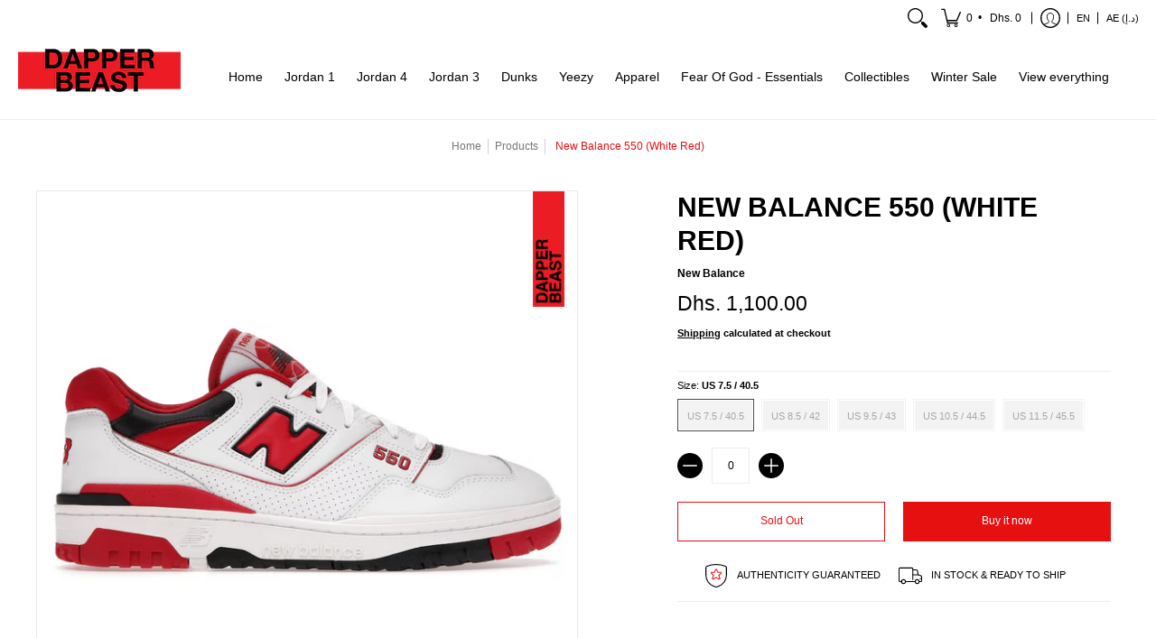

--- FILE ---
content_type: text/html; charset=utf-8
request_url: https://dapperbeast.com/products/new-balance-550-white-red
body_size: 72479
content:
<!doctype html><html class="no-js" lang="en" class="fonts-loading">
  <head>


<meta charset="utf-8">
<meta http-equiv="X-UA-Compatible" content="IE=edge">
<meta name="viewport" content="width=device-width, initial-scale=1, maximum-scale=1"><meta name="description" content="✅ Our sneakers are brand new in the box ✅ 100% authentic ✅ Available for delivery across the Middle East ❌ Please note we do not accept returns." /><meta name="theme-color" content="#e61011">
<title>New Balance 550 (White Red) | Dapper Beast</title> 
<link rel="canonical" href="https://dapperbeast.com/products/new-balance-550-white-red" /><link rel="shortcut icon" href="//dapperbeast.com/cdn/shop/files/Dapper_Beast_Flavicon_32x32.png?v=1663788775" type="image/png"><link rel="preconnect" href="https://cdn.shopify.com" crossorigin>
<link rel="preconnect" href="https://fonts.shopifycdn.com" crossorigin>
<link rel="preconnect" href="https://monorail-edge.shopifysvc.com">
<link href="http://fonts.cdnfonts.com/css/helvetica-neue-9" rel="stylesheet">


<link rel="preload" href="//dapperbeast.com/cdn/shop/t/19/assets/styles.css?v=153995000349570257941664874177" as="style">







<link rel="preload" href="//dapperbeast.com/cdn/shop/t/19/assets/script.header.js?v=57313074020626018791664874177" as="script">
<link rel="preload" href="//dapperbeast.com/cdn/shop/t/19/assets/script.js?v=116204857669898817501664874177" as="script"><link rel="preload" href="//dapperbeast.com/cdn/shop/t/19/assets/script.product.js?v=130807270219128757371664874177" as="script">
<link href="//dapperbeast.com/cdn/shop/products/ScreenShot2023-01-02at5.33.18PM_600x.png?v=1672668428" as="image" rel="preload">





<style>
  	
  
  
  
  :root {
    
    /* DEFAULT COLORS */

	--white:#fff;
    --black:#000;
    --body_font_color:#000000;
    --body_font_color_05:rgba(0, 0, 0, 0.05);
    --body_font_color_25:rgba(0, 0, 0, 0.25);
    --body_font_color_50:rgba(0, 0, 0, 0.5);
    --body_font_color_lighten_15:#262626;
    --body_font_color_darken_10:#000000;
    --body_font_hover_color:#000000;
    --headline_font_color:#000000;
    --headline_font_color_00:rgba(0, 0, 0, 0.0);
    --headline_font_color_05:rgba(0, 0, 0, 0.05);
    --headline_font_color_08:rgba(0, 0, 0, 0.08);
    --customer_background_color:#ffffff;
    --customer_font_color:#000000;
    --customer_hover_font_color:#e61011;
    --header_background_color:#ffffff;
    --header_font_color:#000000;
    --header_font_color_darken_15:#000000;
    --header_hover_font_color:#000000;
    --header_hover_font_color_darken_15:#000000;
    --announcement_background_color:#e61011;
    --announcement_font_color:#ffffff;
    --announcement_hover_font_color:#ffffff;
    --rating_color:#ffcb67;
    --rating_background_color:#efefef;
    --button_color:#e61011;
    --button_color_25:rgba(230, 16, 17, 0.25);
    --button_color_lighten_30:#f89798;
    --button_color_darken_15:#9e0b0c;
    --hover_button_color:#e61011;
    --line_color:#edeef4;
    --line_color_05:rgba(237, 238, 244, 0.05);
    --line_color_darken_10:#cdd0e1;
    --success_color:#1b6109;
    --error_color:#e61011;
    --error_color_00:rgba(230, 16, 17, 0.0);
    --error_color_75:rgba(230, 16, 17, 0.75);
    --section_color_primary:#000000;
    --section_color_secondary:#f8f8f8;
    --badge_color:#e32e00;
    --badge_background_color:#ffffff;
    --a11ygrey:#767676;
    
    /* DEFAULT FONTS */

    --headline_font:Helvetica, Arial, sans-serif;
    --headline_font_fallback:Arial, sans-serif;
    --headline_font_weight:400;
  	--headline_font_weight_bold:700;
  	--headline_font_weight_medium:500;
  	--headline_font_style:normal;

    --body_font:Helvetica, Arial, sans-serif;
    --body_font_fallback:Arial, sans-serif;        
    --body_font_weight:400;
    --body_font_weight_bold:700;
    --body_font_weight_medium:500;
  	--body_font_style:normal;
    
    /* SHOP PAY */
    
    --payment-terms-background-color: #fff;
    --color-body-text: #000000;
    --color-body: #fff;
    --color-bg: #fff;
    
    /* DEFAULT ICONS */--square_solid: url("data:image/svg+xml,%3Csvg height='16' width='16' viewBox='0 0 24 24' xmlns='http://www.w3.org/2000/svg' version='1.1' xmlns:xlink='http://www.w3.org/1999/xlink' xmlns:svgjs='http://svgjs.com/svgjs'%3E%3Cg%3E%3Crect x='7' y='7' width='10' height='10' fill='%23e61011' stroke='%23e61011'/%3E%3C/g%3E%3C/svg%3E");
	--square_crossed: url("data:image/svg+xml,%3Csvg height='16' width='16' viewBox='0 0 24 24' xmlns='http://www.w3.org/2000/svg' version='1.1' xmlns:xlink='http://www.w3.org/1999/xlink' xmlns:svgjs='http://svgjs.com/svgjs'%3E%3Cg%3E%3Cpath fill='none' stroke='currentColor' d='M7 16.999L17 6.999'/%3E%3Crect x='7' y='7' width='10' height='10' fill='none' stroke='currentColor'/%3E%3C/g%3E%3C/svg%3E");
    --x_only: url("data:image/svg+xml,%3Csvg height='16' width='16' viewBox='0 0 24 24' xmlns='http://www.w3.org/2000/svg' version='1.1' xmlns:xlink='http://www.w3.org/1999/xlink' xmlns:svgjs='http://svgjs.com/svgjs'%3E%3Cg%3E%3Cpath fill='none' stroke='%23e61011' d='M7 16.999L17 6.999' style='stroke-linecap: square;'/%3E%3Cpath fill='none' stroke='%23e61011' d='M17 16.999L7 6.999' style='stroke-linecap: square;'/%3E%3Crect x='-110' y='4.058' width='5.57' height='5.57' style='fill: rgb(216, 216, 216); stroke-linecap: square;'/%3E%3C/g%3E%3C/svg%3E");
	--box: url("data:image/svg+xml,%3Csvg height='16' width='16' viewBox='0 0 24 24' xmlns='http://www.w3.org/2000/svg' version='1.1' xmlns:xlink='http://www.w3.org/1999/xlink' xmlns:svgjs='http://svgjs.com/svgjs'%3E%3Cg%3E%3Cpath d='M0.500 0.499 L23.500 0.499 L23.500 23.499 L0.500 23.499 Z' fill='none' stroke='currentColor'/%3E%3C/g%3E%3C/svg%3E");
    --box_check: url("data:image/svg+xml,%3Csvg height='16' width='16' viewBox='0 0 24 24' xmlns='http://www.w3.org/2000/svg' version='1.1' xmlns:xlink='http://www.w3.org/1999/xlink' xmlns:svgjs='http://svgjs.com/svgjs'%3E%3Cg transform='matrix(1,0,0,1,0,0)'%3E%3Cpath d='M18 6.999L11 16.499 6 12.499' fill='none' stroke='%23e61011' style='stroke-width: 2px;'%3E%3C/path%3E%3Cpath d='M0.500 0.499 L23.500 0.499 L23.500 23.499 L0.500 23.499 Z' fill='none' stroke='currentColor'/%3E%3C/g%3E%3C/svg%3E");
	--circle: url("data:image/svg+xml,%3Csvg height='16' width='16' viewBox='0 0 24 24' xmlns='http://www.w3.org/2000/svg' version='1.1' xmlns:xlink='http://www.w3.org/1999/xlink' xmlns:svgjs='http://svgjs.com/svgjs'%3E%3Cg%3E%3Cpath d='M0.500 11.999 A11.500 11.500 0 1 0 23.500 11.999 A11.500 11.500 0 1 0 0.500 11.999 Z' fill='none' stroke='currentColor'/%3E%3C/g%3E%3C/svg%3E");
    --circle_check: url("data:image/svg+xml,%3Csvg height='16' width='16' viewBox='0 0 24 24' xmlns='http://www.w3.org/2000/svg' version='1.1' xmlns:xlink='http://www.w3.org/1999/xlink' xmlns:svgjs='http://svgjs.com/svgjs'%3E%3Cg transform='matrix(1,0,0,1,0,0)'%3E%3Cpath d='M18 6.999L11 16.499 6 12.499' fill='none' stroke='%23e61011' style='stroke-width: 2px;'%3E%3C/path%3E%3Cpath d='M0.500 11.999 A11.500 11.500 0 1 0 23.500 11.999 A11.500 11.500 0 1 0 0.500 11.999 Z' fill='none' stroke='currentColor'/%3E%3C/g%3E%3C/svg%3E");
    --plus: url("data:image/svg+xml,%3Csvg viewBox='0 0 24 24' xmlns='http://www.w3.org/2000/svg' version='1.1' xmlns:xlink='http://www.w3.org/1999/xlink' xmlns:svgjs='http://svgjs.com/svgjs'%3E%3Cg%3E%3Cpath d='M12 6L12 18' fill='none' stroke='%23ffffff' stroke-linecap='round' stroke-linejoin='round' style='stroke-width: 1.5px;'/%3E%3Cpath d='M18 12L6 12' fill='none' stroke='%23ffffff' stroke-linecap='round' stroke-linejoin='round' style='stroke-width: 1.5px;'/%3E%3C/g%3E%3C/svg%3E");
    --minus: url("data:image/svg+xml,%3Csvg viewBox='0 0 24 24' xmlns='http://www.w3.org/2000/svg' version='1.1' xmlns:xlink='http://www.w3.org/1999/xlink' xmlns:svgjs='http://svgjs.com/svgjs'%3E%3Cg%3E%3Cpath d='M18 12L6 12' fill='none' stroke='%23ffffff' stroke-linecap='round' stroke-linejoin='round' style='stroke-width: 1.5px;'/%3E%3C/g%3E%3C/svg%3E");
    --times_w: url("data:image/svg+xml,%3Csvg viewBox='0 0 24 24' xmlns='http://www.w3.org/2000/svg' version='1.1' xmlns:xlink='http://www.w3.org/1999/xlink' xmlns:svgjs='http://svgjs.com/svgjs'%3E%3Cg%3E%3Cpath d='M 5 5 L 19 19' fill='none' stroke='%23ffffff' stroke-linecap='round' stroke-linejoin='round' stroke-width='3px'/%3E%3Cpath d='M 19 5 L 5 19' fill='none' stroke='%23ffffff' stroke-linecap='round' stroke-linejoin='round' stroke-width='3px'/%3E%3C/g%3E%3C/svg%3E");
    --times_r: url("data:image/svg+xml,%3Csvg viewBox='0 0 24 24' xmlns='http://www.w3.org/2000/svg' version='1.1' xmlns:xlink='http://www.w3.org/1999/xlink' xmlns:svgjs='http://svgjs.com/svgjs'%3E%3Cg%3E%3Cpath d='M 5 5 L 19 19' fill='none' stroke='%23e61011' stroke-linecap='round' stroke-linejoin='round' stroke-width='3px'/%3E%3Cpath d='M 19 5 L 5 19' fill='none' stroke='%23e61011' stroke-linecap='round' stroke-linejoin='round' stroke-width='3px'/%3E%3C/g%3E%3C/svg%3E");
    --times_g: url("data:image/svg+xml,%3Csvg viewBox='0 0 24 24' xmlns='http://www.w3.org/2000/svg' version='1.1' xmlns:xlink='http://www.w3.org/1999/xlink' xmlns:svgjs='http://svgjs.com/svgjs'%3E%3Cg%3E%3Cpath d='M 5 5 L 19 19' fill='none' stroke='%23cdd0e1' stroke-linecap='round' stroke-linejoin='round' stroke-width='3px'/%3E%3Cpath d='M 19 5 L 5 19' fill='none' stroke='%23cdd0e1' stroke-linecap='round' stroke-linejoin='round' stroke-width='3px'/%3E%3C/g%3E%3C/svg%3E");
    --open_plus: url("data:image/svg+xml,%3Csvg height='18' width='18' viewBox='0 0 24 24' xmlns='http://www.w3.org/2000/svg' version='1.1' xmlns:xlink='http://www.w3.org/1999/xlink' xmlns:svgjs='http://svgjs.com/svgjs'%3E%3Cg%3E%3Cpath d='M12 6L12 18' fill='none' stroke='%23ffffff' stroke-linecap='round' stroke-linejoin='round' style='stroke-width: 2.5px;'/%3E%3Cpath d='M18 12L6 12' fill='none' stroke='%23ffffff' stroke-linecap='round' stroke-linejoin='round' style='stroke-width: 2.5px;'/%3E%3C/g%3E%3C/svg%3E");
    --open_minus: url("data:image/svg+xml,%3Csvg height='18' width='18' viewBox='0 0 24 24' xmlns='http://www.w3.org/2000/svg' version='1.1' xmlns:xlink='http://www.w3.org/1999/xlink' xmlns:svgjs='http://svgjs.com/svgjs'%3E%3Cg%3E%3Cpath d='M18 12L6 12' fill='none' stroke='%23ffffff' stroke-linecap='round' stroke-linejoin='round' style='stroke-width: 2.5px;'/%3E%3C/g%3E%3C/svg%3E");
    --open_plus_header: url("data:image/svg+xml,%3Csvg height='18' width='18' viewBox='0 0 24 24' xmlns='http://www.w3.org/2000/svg' version='1.1' xmlns:xlink='http://www.w3.org/1999/xlink' xmlns:svgjs='http://svgjs.com/svgjs'%3E%3Cg%3E%3Cpath d='M12 6L12 18' fill='none' stroke='%23000000' stroke-linecap='round' stroke-linejoin='round' style='stroke-width: 2.5px;'/%3E%3Cpath d='M18 12L6 12' fill='none' stroke='%23000000' stroke-linecap='round' stroke-linejoin='round' style='stroke-width: 2.5px;'/%3E%3C/g%3E%3C/svg%3E");
    --open_minus_header: url("data:image/svg+xml,%3Csvg height='18' width='18' viewBox='0 0 24 24' xmlns='http://www.w3.org/2000/svg' version='1.1' xmlns:xlink='http://www.w3.org/1999/xlink' xmlns:svgjs='http://svgjs.com/svgjs'%3E%3Cg%3E%3Cpath d='M18 12L6 12' fill='none' stroke='%23000000' stroke-linecap='round' stroke-linejoin='round' style='stroke-width: 2.5px;'/%3E%3C/g%3E%3C/svg%3E");
    --open_plus_rev: url("data:image/svg+xml,%3Csvg height='18' width='18' viewBox='0 0 24 24' xmlns='http://www.w3.org/2000/svg' version='1.1' xmlns:xlink='http://www.w3.org/1999/xlink' xmlns:svgjs='http://svgjs.com/svgjs'%3E%3Cg%3E%3Cpath d='M12 6L12 18' fill='none' stroke='%23e61011' stroke-linecap='round' stroke-linejoin='round' style='stroke-width: 2.5px;'/%3E%3Cpath d='M18 12L6 12' fill='none' stroke='%23e61011' stroke-linecap='round' stroke-linejoin='round' style='stroke-width: 2.5px;'/%3E%3C/g%3E%3C/svg%3E");
    --open_minus_rev_a: url("data:image/svg+xml,%3Csvg height='18' width='18' viewBox='0 0 24 24' xmlns='http://www.w3.org/2000/svg' version='1.1' xmlns:xlink='http://www.w3.org/1999/xlink' xmlns:svgjs='http://svgjs.com/svgjs'%3E%3Cg%3E%3Cpath d='M 0.75 12.016 C 0.75 20.677 10.125 26.089 17.625 21.759 C 21.105 19.749 23.25 16.036 23.25 12.016 C 23.25 3.356 13.875 -2.056 6.375 2.274 C 2.895 4.284 0.75 7.997 0.75 12.016 Z' fill='%23ffffff' stroke='%23e61011' style='stroke-width: 1.5px;'/%3E%3Cpath d='M18 12L6 12' fill='none' stroke='%23e61011' stroke-linecap='round' stroke-linejoin='round' style='stroke-width: 2.5px;'/%3E%3C/g%3E%3C/svg%3E");
    --open_minus_rev_b: url("data:image/svg+xml,%3Csvg height='18' width='18' viewBox='0 0 24 24' xmlns='http://www.w3.org/2000/svg' version='1.1' xmlns:xlink='http://www.w3.org/1999/xlink' xmlns:svgjs='http://svgjs.com/svgjs'%3E%3Cg%3E%3Cpath d='M18 12L6 12' fill='none' stroke='%23e61011' stroke-linecap='round' stroke-linejoin='round' style='stroke-width: 2.5px;'/%3E%3C/g%3E%3C/svg%3E");
    --arrow_down: url("data:image/svg+xml,%3Csvg height='20' width='20' viewBox='0 0 24 24' xmlns='http://www.w3.org/2000/svg' version='1.1' xmlns:xlink='http://www.w3.org/1999/xlink' xmlns:svgjs='http://svgjs.com/svgjs'%3E%3Cg%3E%3Cpath d='M 4 8.5 L 12 15.5 C 12 15.5 12 15.5 12 15.5 L 20.03 8.521' fill='none' stroke='%23ffffff' stroke-linecap='round' stroke-linejoin='round' stroke-width='6px'/%3E%3Cpath d='M 4 8.5 L 11.985 15.487 C 11.985 15.487 11.985 15.487 11.985 15.487 L 20 8.521' fill='none' stroke='%23262626' stroke-linecap='round' stroke-linejoin='round' stroke-width='2px'/%3E%3C/g%3E%3C/svg%3E");
    --bell: url("data:image/svg+xml,%3Csvg height='14' width='14' viewBox='0 0 24 24' xmlns='http://www.w3.org/2000/svg' version='1.1' xmlns:xlink='http://www.w3.org/1999/xlink' xmlns:svgjs='http://svgjs.com/svgjs'%3E%3Cg%3E%3Cpath d='M18.5,19.5V15a6.5,6.5,0,0,0-4-6,2.5,2.5,0,0,0-5,0,6.5,6.5,0,0,0-4,6v4.5a2,2,0,0,1-2,2h17A2,2,0,0,1,18.5,19.5Z' fill='none' stroke='%23e61011' stroke-linecap='round' stroke-linejoin='round'%3E%3C/path%3E%3Cpath d='M14,21.5a2,2,0,1,1-4,0' fill='none' stroke='%23e61011' stroke-linecap='round' stroke-linejoin='round'%3E%3C/path%3E%3Cpath d='M3.5,9A5.5,5.5,0,0,1,9,3.5' fill='none' stroke='%23e61011' stroke-linecap='round' stroke-linejoin='round'%3E%3C/path%3E%3Cpath d='M.5,9A8.5,8.5,0,0,1,9,.5' fill='none' stroke='%23e61011' stroke-linecap='round' stroke-linejoin='round'%3E%3C/path%3E%3Cpath d='M20.5,9A5.5,5.5,0,0,0,15,3.5' fill='none' stroke='%23e61011' stroke-linecap='round' stroke-linejoin='round'%3E%3C/path%3E%3Cpath d='M23.5,9A8.5,8.5,0,0,0,15,.5' fill='none' stroke='%23e61011' stroke-linecap='round' stroke-linejoin='round'/%3E%3C/g%3E%3C/svg%3E");
        
    /* DEFAULT SIZES */
  
	--base:14px;
    --xx_small:calc(var(--base) * 0.75);	/* p  / 12 */
    --x_small:calc(var(--base) * 0.875);	/* h6 / 14 */
    --small:var(--base);					/* h5 / 16 */
    --medium:calc(var(--base) * 1.125);		/* h4 / 18 */
    --large:calc(var(--base) * 1.625);		/* h3 / 26 */
    --x_large:calc(var(--base) * 2.125);	/* h2 / 34 */
    --xx_large:calc(var(--base) * 3);		/* h1 / 48 */

    --master_spacing:20px;
    --swatches:36px;
    --stars:14;
    --star_spacing: 2;
  	--star_size: calc(var(--stars) * 1.5);
    
  }.badge {
    height:36px;
    padding:4px;
    width:36px;
  }
  
  .placeholder-svg-background {background-image:url('data:image/svg+xml,%3Csvg xmlns=%22http://www.w3.org/2000/svg%22 viewBox=%220 0 1052 400%22%3E%3Cpath d=%22M103 177.9c0-.3-.2-.5-.4-.7-.2-.2-.5-.2-.8-.2l-13.4 3.1c-.3.1-.6.3-.7.6l-.7 2c-.7 1.9-2.6 2.6-3.6 2.9-1.2.3-2.5.6-3.8.9-6.3 1.5-14.1 3.3-21.4 6.6-6.8-6.3-12.7-11.1-15.7-13.5-.5-.4-1.2-.6-1.8-.5-.6.1-1.1.4-1.5.8-.5.3-2.1 1.5-2.8 3.7-2.9 9.4 1.8 15.3 7 19.9-4.9 5.5-8.1 12.9-8.1 22.9 0 36.1 20.1 42.8 33.4 47.3 8.1 2.7 12.7 4.5 12.7 9.6 0 5.4-5.4 7.2-12.8 9.7-14.1 4.7-33.3 11.1-33.3 47.2 0 10.2 3.3 17.7 8.4 23.2-5.3 4.6-10.2 10.6-7.3 20.1.7 2.2 2.2 3.3 2.8 3.7.4.4.9.7 1.5.8h.3c.5 0 1.1-.2 1.5-.5 3.1-2.4 9.2-7.4 16.1-13.9 7.2 3.2 14.9 5 21 6.4 1.4.3 2.6.6 3.8.9 1.1.3 2.9 1 3.6 2.9l.7 2c.1.3.4.6.7.6l13.4 3.1h.2c.2 0 .4-.1.6-.2.2-.2.4-.4.4-.7 6.9-50.3.2-77.3-3.8-93.4-1.3-5.3-2.3-9.2-2.3-12.1s.9-6.8 2.3-12.1c4.1-15.9 10.7-42.8 3.8-93.1zm-64.8 6.4c.5-1.8 2-2.6 2-2.7l.3-.3c.1-.1.2-.2.3-.2.1 0 .2 0 .3.1 2.8 2.3 8.5 6.8 15 12.8-4.2 2.1-8.1 4.7-11.5 8-6.5-5.7-8.4-11-6.4-17.7zm3 201.6c-.1.1-.3.1-.3.1-.1 0-.2 0-.3-.2l-.3-.3s-1.5-.9-2-2.7c-2.1-6.9-.1-12.1 6.8-18.1 3.4 3.3 7.4 5.8 11.6 7.9-6.8 6.3-12.5 11-15.5 13.3zM95 283.3c0 3.2 1 7.1 2.3 12.6 3.9 15.8 10.5 42.3 3.9 91.5l-11.8-2.7-.5-1.5c-.7-2-2.6-3.5-5-4.2-1.2-.3-2.5-.6-3.9-.9-16-3.7-42.8-10-42.8-37.9 0-34.6 18.5-40.8 32-45.3 7.6-2.5 14.2-4.7 14.2-11.6 0-6.8-6.5-8.9-14.1-11.5-13.5-4.5-32.1-10.7-32.1-45.4 0-27.9 26.8-34.2 42.8-37.9 1.4-.3 2.7-.6 3.9-.9 2.5-.6 4.3-2.1 5-4.2l.5-1.5 11.8-2.7c6.6 49.3 0 75.7-3.9 91.5-1.3 5.5-2.3 9.4-2.3 12.6z%22/%3E%3Cpath d=%22M96 372c-1.6 0-2.5 2.8-2.5 5.6s.8 5.6 2.5 5.6 2.5-2.8 2.5-5.6-.9-5.6-2.5-5.6zm0 10.2c-.6 0-1.5-1.8-1.5-4.6s.9-4.6 1.5-4.6 1.5 1.8 1.5 4.6-.9 4.6-1.5 4.6zm0-187.5c1.6 0 2.5-2.8 2.5-5.6s-.8-5.6-2.5-5.6-2.5 2.8-2.5 5.6c0 2.9.9 5.6 2.5 5.6zm0-10.1c.6 0 1.5 1.8 1.5 4.6s-.9 4.6-1.5 4.6-1.5-1.8-1.5-4.6.9-4.6 1.5-4.6zM83.5 296.7c-18.6.8-43.3 5.7-43.3 40.1 0 10.6 3.2 19 9.4 24.8 5 4.7 14.3 9.9 31 9.9 1.8 0 3.6-.1 5.6-.2 6.5-.4 11.9-4.9 13.4-11.1 1.6-6.5 6.1-29.8-4.5-56-1.9-4.7-6.6-7.6-11.6-7.5zm-42.3 40.1c0-33.2 23.8-38.2 41.9-39-.1.2-.2.3-.2.6.2 4.8.4 9.3.6 13.7-.1 23.6-15.1 33.9-28.4 43-2 1.4-3.9 2.6-5.7 4-.2.2-.4.4-.4.6-5.2-5.6-7.8-13.3-7.8-22.9zm8.9 24c.2 0 .3-.1.4-.2 1.8-1.3 3.6-2.6 5.6-3.9 10.8-7.4 23.8-16.3 28-33.3.4 5.8.8 11.1 1.1 15.7-4.8 8.6-12.2 17.7-22.6 27.8-.3.2-.3.6-.3.9-4.5-1.5-8.7-3.7-12.2-6.9.1-.1.1-.1 0-.1zm36 9.5c-5.5.4-14 .3-22-2 9.5-9.3 16.5-17.8 21.4-25.8 1.4 16.4 2.6 26.8 2.6 26.9 0 .2.1.4.2.5-.7.3-1.4.4-2.2.4zm12.5-10.4c-1.1 4.5-4.3 7.9-8.5 9.5v-.2c0-.1-1.4-11.8-2.9-30-.6-7.5-1.3-16.7-1.8-27.3v-.6c0-.1 0-.2-.1-.2-.2-4.1-.4-8.4-.5-12.9 0-.2-.1-.3-.2-.5 4.1.3 7.8 2.9 9.4 6.8 10.7 25.9 6.2 49 4.6 55.4zm1-153c-1.6-6.2-7-10.7-13.4-11.1-20.3-1.3-31.1 4.6-36.6 9.7-6.2 5.8-9.4 14.2-9.4 24.8 0 34.3 24.7 39.3 43.3 40.1h.5c4.8 0 9.3-3 11.1-7.5 10.6-26.2 6.1-49.5 4.5-56zM81 196.6c1.9 0 3.6.1 5.1.2.8.1 1.6.2 2.4.4-.2.2-.3.4-.3.6 0 .1-1.2 10.5-2.6 26.9-4.9-8.1-12-16.5-21.4-25.8-.1-.1-.1-.1-.2-.1 5.8-1.7 11.9-2.2 17-2.2zm-39.8 33.7c0-9.6 2.6-17.3 7.8-22.8 0 .3.1.6.4.8 1.7 1.3 3.5 2.5 5.4 3.8 13.6 9.4 29.1 20.1 28.1 45.6-.2 4.2-.2 7.3-.3 11.2 0 .2.1.3.1.5-18.1-.9-41.5-6.1-41.5-39.1zm43.2 39.1c.1-.1.2-.3.2-.5 0-3.9.1-7 .3-11.2 1-26.6-15.6-38.1-29-47.3-1.9-1.3-3.6-2.5-5.3-3.7-.2-.1-.4-.2-.6-.2l.2-.2c3.5-3.3 7.8-5.5 12.3-7-.2.4-.1.8.2 1.1 10.4 10.2 17.8 19.3 22.7 28.1 3 5.4 4.7 10.3 5.1 14.6.6 7.1 1.2 13 2 20.4 0 .4.4.8.8.8-1.9 3-5.3 4.9-8.9 5.1zm10-7.5c-.7-6.8-1.3-12.5-1.9-19.1-.4-4.5-2.2-9.6-5.2-15.1 1.4-18 2.8-29.6 2.8-29.7v-.3c4.2 1.6 7.4 5 8.5 9.5 1.6 6.3 6 29.1-4.2 54.7zM204.6 71.5c16 0 29.1-13 29.1-29.1s-13-29.1-29.1-29.1-29.1 13-29.1 29.1 13.1 29.1 29.1 29.1zm0-57.1c15.5 0 28.1 12.6 28.1 28.1 0 15.5-12.6 28.1-28.1 28.1S176.5 58 176.5 42.5c0-15.5 12.6-28.1 28.1-28.1z%22/%3E%3Cpath d=%22M227.5 42.7c0 .3.2.5.5.5h3.1c.3 0 .5-.2.5-.5s-.2-.5-.5-.5H228c-.3 0-.5.3-.5.5zm-49.4.5h3.1c.3 0 .5-.2.5-.5s-.2-.5-.5-.5h-3.1c-.3 0-.5.2-.5.5s.2.5.5.5zm26.2 22.2c-.3 0-.5.2-.5.5V69c0 .3.2.5.5.5s.5-.2.5-.5v-3.1c0-.3-.2-.5-.5-.5zm0-45.9c.3 0 .5-.2.5-.5v-3.1c0-.3-.2-.5-.5-.5s-.5.2-.5.5V19c0 .3.2.5.5.5zm12.4 42.9c-.1-.2-.4-.3-.7-.2-.2.1-.3.4-.2.7l1.6 2.7c.1.2.3.2.4.2.1 0 .2 0 .2-.1.2-.1.3-.4.2-.7l-1.5-2.6zm-24.2-39.9c.1.2.3.2.4.2.1 0 .2 0 .2-.1.2-.1.3-.4.2-.7l-1.6-2.7c-.1-.2-.4-.3-.7-.2-.2.1-.3.4-.2.7l1.7 2.8zm-8.3 31.1l-2.8 1.6c-.2.1-.3.4-.2.7.1.2.3.2.4.2.1 0 .2 0 .2-.1l2.8-1.6c.2-.1.3-.4.2-.7 0-.1-.4-.2-.6-.1zm40.6-22.3c.1 0 .2 0 .2-.1l2.8-1.6c.2-.1.3-.4.2-.7-.1-.2-.4-.3-.7-.2l-2.8 1.6c-.2.1-.3.4-.2.7.1.2.3.3.5.3zm3 24l-2.8-1.6c-.2-.1-.5-.1-.7.2-.1.2-.1.5.2.7l2.8 1.6c.1 0 .2.1.2.1.2 0 .3-.1.4-.2.2-.4.2-.7-.1-.8zm-46.4-25.7l2.8 1.6c.1 0 .2.1.2.1.2 0 .3-.1.4-.2.1-.2.1-.5-.2-.7l-2.8-1.6c-.2-.1-.5-.1-.7.2s.1.5.3.6zm11.8 32.6c-.2-.1-.5-.1-.7.2l-1.6 2.8c-.1.2-.1.5.2.7.1 0 .2.1.2.1.2 0 .3-.1.4-.2l1.6-2.8c.2-.4.1-.7-.1-.8zM216 22.7c.1 0 .2.1.2.1.2 0 .3-.1.4-.2l1.6-2.8c.1-.2.1-.5-.2-.7-.2-.1-.5-.1-.7.2l-1.6 2.8c0 .1.1.4.3.6zm-12.9 19.1s.1 0 .1.1c-.1.2-.1.5-.1.7l1.4 11.2c.1 1.1.4 2.2.9 3.2l.9 1.9c.1.2.3.3.5.3h.1c.2 0 .4-.2.4-.4l.3-2.1c.2-1.1.2-2.4.1-3.6l-1.2-10h13.2c2 0 4 0 5.9-.5.2-.1.4-.1.4-.4 0-.2-.2-.4-.4-.4-1.9-.5-3.9-.7-5.9-.7h-14c-.3-.3-.7-.4-1.2-.3-.3 0-.5.1-.7.3 0 0 0-.1-.1-.1l-18.1-14.8c-.2-.2-.5-.1-.7.1-.2.2-.1.5.1.7l18.1 14.8zm16.5.4c1.1 0 2.2-.2 3.3 0-1.1.2-2.2 0-3.3 0h-13.4 13.4z%22/%3E%3Cpath d=%22M211.3 38.3c.3 0 .5-.2.5-.5V27c0-.3-.2-.5-.5-.5s-.5.2-.5.5v10.9c0 .2.2.4.5.4zm-3-2.1c.3 0 .5-.2.5-.5v-6.5c0-.3-.2-.5-.5-.5s-.5.2-.5.5v6.5c0 .2.2.5.5.5zm-57.7-2h5.9c.3 0 .5-.2.5-.5s-.2-.5-.5-.5h-5.9c-.3 0-.5.2-.5.5s.2.5.5.5zm-8.1 5h2.4c.3 0 .5-.2.5-.5s-.2-.5-.5-.5h-2.4c-.3 0-.5.2-.5.5s.3.5.5.5zm13.1 4.5c0 .3.2.5.5.5h2.8c.3 0 .5-.2.5-.5s-.2-.5-.5-.5h-2.8c-.2 0-.5.3-.5.5zm-13.8 6.5h4c.3 0 .5-.2.5-.5s-.2-.5-.5-.5h-4c-.3 0-.5.2-.5.5s.2.5.5.5zm6.9 0h1.5c.3 0 .5-.2.5-.5s-.2-.5-.5-.5h-1.5c-.3 0-.5.2-.5.5s.3.5.5.5zm-34.9-16h5.9c.3 0 .5-.2.5-.5s-.2-.5-.5-.5h-5.9c-.3 0-.5.2-.5.5s.2.5.5.5zm-6.4 0h2.1c.3 0 .5-.2.5-.5s-.2-.5-.5-.5h-2.1c-.3 0-.5.2-.5.5s.3.5.5.5zm-11.3 0h5.3c.3 0 .5-.2.5-.5s-.2-.5-.5-.5h-5.3c-.3 0-.5.2-.5.5s.2.5.5.5zm20.4 9.5c0 .3.2.5.5.5h7.7c.3 0 .5-.2.5-.5s-.2-.5-.5-.5H117c-.3 0-.5.3-.5.5zm-4.8.5h2c.3 0 .5-.2.5-.5s-.2-.5-.5-.5h-2c-.3 0-.5.2-.5.5s.3.5.5.5zm-11.8 5.5c0 .3.2.5.5.5h5.5c.3 0 .5-.2.5-.5s-.2-.5-.5-.5h-5.5c-.3 0-.5.3-.5.5zM83.3 34.2h5.1c.3 0 .5-.2.5-.5s-.2-.5-.5-.5h-5.1c-.3 0-.5.2-.5.5s.3.5.5.5zm9 4h4.1c.3 0 .5-.2.5-.5s-.2-.5-.5-.5h-4.1c-.3 0-.5.2-.5.5s.3.5.5.5zm-9.5 1h2.4c.3 0 .5-.2.5-.5s-.2-.5-.5-.5h-2.4c-.3 0-.5.2-.5.5s.2.5.5.5zm-9.2-1h4.1c.3 0 .5-.2.5-.5s-.2-.5-.5-.5h-4.1c-.3 0-.5.2-.5.5s.2.5.5.5zm14 11.5c0 .3.2.5.5.5h1.5c.3 0 .5-.2.5-.5s-.2-.5-.5-.5h-1.5c-.3 0-.5.3-.5.5z%22/%3E%3Cpath d=%22M54.8 56.8v-.3c0-.1-.2-.3-.2-.3h5.2v1.5c0 1.3 1 2.5 2.3 2.5h6.7c1.3 0 2-1.2 2-2.5v-1.4h57v1.3c0 1.3 1.2 2.5 2.5 2.5h6.7c1.3 0 2.8-1.2 2.8-2.5v-1.5h28.5c.5 3 3.1 6 6.4 6h3.3c5.3 7 13.5 12.1 22.9 13.2.4 1.7 1.9 3 3.7 3s3.4-1.4 3.7-3.1c9.5-1.1 17.7-6 23-13.4.2.1.3.3.5.3h3.4c2.8 0 5.2-2 6.1-5H283l79.2.1c2.2 0 4.4-.6 6.3-1.8 4.5-3 10-7.5 10-12.6s-5.4-9.7-10-12.6c-1.9-1.2-4-1.8-6.3-1.8l-120.5.1c-.5-3.1-3.1-5.4-6.4-5.4h-3.8c-.1 0-.2-.1-.3-.1-6-8.2-15.7-13.5-26.7-13.5-10.9 0-20.6 5.6-26.6 13.6h-3.3c-2.8 0-5.2 2-6.1 4h-28.8V26c0-1.3-1.4-2.8-2.8-2.8h-6.7c-1.3 0-2.5 1.4-2.5 2.8v1.3h-57V26c0-1.3-.6-2.8-2-2.8H62c-1.3 0-2.3 1.4-2.3 2.8v1.2h-5V27c0-3.3-2.8-5.7-6.1-5.7H31.2c-3.3 0-6.4 2.4-6.4 5.7v29.8c0 3.3 3.1 5.5 6.4 5.5h17.5c3.3-.1 6.1-2.3 6.1-5.5zm149.8 20.4c-1.2 0-2.3-.8-2.7-1.9.9.1 1.8.1 2.7.1s1.8 0 2.7-.1c-.4 1.1-1.4 1.9-2.7 1.9zM367.4 32c3.4 2.2 9.1 6.6 9.1 11 0 2.8-2.3 5.4-4.8 7.6-.1-.1-.2-.4-.4-.4h-7.1c-.3 0-.5.2-.5.5s.2.5.5.5h6.6c-1.2 1-2.3 1.9-3.3 2.6-1.5 1-3.3 1.6-5.2 1.6l-120.4.1V35.2h2.7c.3 0 .5-.2.5-.5s-.2-.5-.5-.5h-2.7v-3.7h120.4c1.7 0 3.5.5 5.1 1.5zm-132-6.8c2.5 0 4.4 1.8 4.4 4.2v25.9c0 2.5-2 4.8-4.4 4.8h-2.8c3.2-5 5-11.1 5-17.5s-1.8-12.5-5-17.5h2.8zm-30.8-13.7c17.1 0 31 13.9 31 31s-13.9 31-31 31-31-13.9-31-31 13.9-31 31-31zm-30 13.7h2c-3.2 5-5 11.1-5 17.5s1.8 12.5 5 17.5h-2c-2.5 0-4.9-2.4-4.9-4.8V29.5c.1-2.5 2.5-4.3 4.9-4.3zm-6.8 4v20h-2.3c-.3 0-.5.2-.5.5s.2.5.5.5h2.3v4h-28v-25h28zm-30 28.6c0 .2-.2.4-.4.4h-7.1c-.2 0-.4-.2-.4-.4V25.7c0-.2.2-.4.4-.4h7.1c.2 0 .4.2.4.4v32.1zm-10-28.4v7.9h-4.1c-.3 0-.5.2-.5.5s.2.5.5.5h4.1v16.1h-57v-25h57zm-58 28.4c0 .2-.2.4-.4.4h-7.1c-.2 0-.4-.2-.4-.4V25.7c0-.2.2-.4.4-.4h7.1c.2 0 .4.2.4.4v32.1zm-10-3.6H49c-1.9 0-3.2-1.4-3.2-3.2v-5.6c0-.1-.2-.1-.2-.1h7.2v2.6c0 .6.4 1 1 1s1-.4 1-1v-12c0-.6-.4-1-1-1s-1 .4-1 1v2.3h-7v-5.5c0-1.8 1.4-3.5 3.2-3.5h10.8v25zm-16-21.5v5.5h-13V27.4c0-.7.5-1.1 1.2-1.1h15.9c.7 0 1.3 0 1.3 1H49c-3-.1-5.2 2.5-5.2 5.4zm-13.4 7.5h22.4v3H30.4c-.4 0-.6-.6-.6-1v-.8c0-.3.2-1.2.6-1.2zm.4 5h12.9s.1 0 .1.1V51c0 3 2.3 5.2 5.2 5.2h.2c0 1-.6 1-1.3 1H32c-.7 0-1.2-.1-1.2-.9V45.2zm-4 11.6V27c0-2.2 2.2-3.7 4.4-3.7h17.5c2.2 0 4.1 1.6 4.1 3.7v.3h-2.6c0-1-1.1-2-2.3-2H32c-1.3 0-2.2.8-2.2 2.1v11.5c-1 .3-2 1.4-2 2.6v.8c0 1.3 1 2.3 2 2.6v11.5c0 1.3.9 1.9 2.2 1.9h15.9c1.3 0 2.3-1 2.3-2h2.4s.1.2.1.3v.3c0 2.2-1.9 3.5-4.1 3.5H31.2c-2.2-.2-4.4-1.5-4.4-3.6z%22/%3E%3Cpath d=%22M246.9 51.2h5.9c.3 0 .5-.2.5-.5s-.2-.5-.5-.5h-5.9c-.3 0-.5.2-.5.5s.2.5.5.5zm25.5 0h3.9c.3 0 .5-.2.5-.5s-.2-.5-.5-.5h-3.9c-.3 0-.5.2-.5.5s.3.5.5.5zm5.8-4.5c0 .3.2.5.5.5h2.4c.3 0 .5-.2.5-.5s-.2-.5-.5-.5h-2.4c-.2 0-.5.3-.5.5zm-22.4-5.5h5.3c.3 0 .5-.2.5-.5s-.2-.5-.5-.5h-5.3c-.3 0-.5.2-.5.5s.3.5.5.5zm16.4-.5c0 .3.2.5.5.5h7.2c.3 0 .5-.2.5-.5s-.2-.5-.5-.5h-7.2c-.3 0-.5.3-.5.5zm38.3-5.5h5.9c.3 0 .5-.2.5-.5s-.2-.5-.5-.5h-5.9c-.3 0-.5.2-.5.5s.3.5.5.5zm47.9 16h2.3c.3 0 .5-.2.5-.5s-.2-.5-.5-.5h-2.3c-.3 0-.5.2-.5.5s.2.5.5.5zm-7.9-5h-2.4c-.3 0-.5.2-.5.5s.2.5.5.5h2.4c.3 0 .5-.2.5-.5s-.2-.5-.5-.5zm13.1-5h4.1c.3 0 .5-.2.5-.5s-.2-.5-.5-.5h-4.1c-.3 0-.5.2-.5.5s.2.5.5.5zm-4.1-6h1.5c.3 0 .5-.2.5-.5s-.2-.5-.5-.5h-1.5c-.3 0-.5.2-.5.5s.2.5.5.5zm-14.6 0h8.9c.3 0 .5-.2.5-.5s-.2-.5-.5-.5h-8.9c-.3 0-.5.2-.5.5s.2.5.5.5zm-11.7 0h2.8c.3 0 .5-.2.5-.5s-.2-.5-.5-.5h-2.8c-.3 0-.5.2-.5.5s.2.5.5.5zm-52.6 15.5c0 .3.2.5.5.5h2.3c.3 0 .5-.2.5-.5s-.2-.5-.5-.5h-2.3c-.3 0-.5.3-.5.5zm34.8 0c0 .3.2.5.5.5h2.3c.3 0 .5-.2.5-.5s-.2-.5-.5-.5h-2.3c-.3 0-.5.3-.5.5zm-17-4c0 .3.2.5.5.5h2.3c.3 0 .5-.2.5-.5s-.2-.5-.5-.5h-2.3c-.3 0-.5.3-.5.5zm-2.6-5.5h4.5c.3 0 .5-.2.5-.5s-.2-.5-.5-.5h-4.5c-.3 0-.5.2-.5.5s.3.5.5.5zm41.5 9H335c-.3 0-.5.2-.5.5s.2.5.5.5h2.3c.3 0 .5-.2.5-.5s-.2-.5-.5-.5zm-2.3-3.5c0-.3-.2-.5-.5-.5h-2.4c-.3 0-.5.2-.5.5s.2.5.5.5h2.4c.3 0 .5-.2.5-.5zm-5.9-5.5h4.5c.3 0 .5-.2.5-.5s-.2-.5-.5-.5h-4.5c-.3 0-.5.2-.5.5s.2.5.5.5zm-38.9 5c1.7 0 3.2-1.4 3.2-3.2s-1.4-3.2-3.2-3.2-3.2 1.5-3.2 3.2 1.4 3.2 3.2 3.2zm0-4.4c.6 0 1.2.5 1.2 1.2s-.5 1.2-1.2 1.2-1.2-.6-1.2-1.2.5-1.2 1.2-1.2zm16.1 4.4c1.7 0 3.2-1.4 3.2-3.2s-1.4-3.2-3.2-3.2-3.2 1.4-3.2 3.2 1.5 3.2 3.2 3.2zm0-4.4c.6 0 1.2.5 1.2 1.2s-.5 1.2-1.2 1.2-1.2-.5-1.2-1.2.6-1.2 1.2-1.2zm16.2 4.4c1.7 0 3.2-1.4 3.2-3.2s-1.4-3.2-3.2-3.2-3.2 1.4-3.2 3.2 1.4 3.2 3.2 3.2zm0-4.4c.6 0 1.2.5 1.2 1.2s-.5 1.2-1.2 1.2c-.6 0-1.2-.5-1.2-1.2s.5-1.2 1.2-1.2zm13 1.2c0 1.7 1.4 3.2 3.2 3.2s3.2-1.4 3.2-3.2-1.4-3.2-3.2-3.2-3.2 1.5-3.2 3.2zm3.1-1.2c.6 0 1.2.5 1.2 1.2s-.5 1.2-1.2 1.2c-.6 0-1.2-.5-1.2-1.2s.6-1.2 1.2-1.2zM76.4 43.7c0 .3.2.5.5.5h4.7c.3 0 .5-.2.5-.5s-.2-.5-.5-.5h-4.7c-.2 0-.5.3-.5.5zm196.1-8.5h2.9c.3 0 .5-.2.5-.5s-.2-.5-.5-.5h-2.9c-.3 0-.5.2-.5.5s.3.5.5.5zm-66.5 280c-.2-.2-.5-.2-.7-.1-.2.2-.2.5-.1.7 1 1.2 2.1 2.3 3.2 3.3.1.1.2.1.3.1.1 0 .3-.1.4-.2.2-.2.2-.5 0-.7-1-.9-2.1-1.9-3.1-3.1zm59.6-21.8c0-5.2-1.1-10.2-3.3-14.8-.1-.2-.4-.4-.7-.2-.2.1-.4.4-.2.7 2.2 4.5 3.2 9.3 3.2 14.4 0 18.4-15 33.3-33.3 33.3-7.1 0-13.8-2.2-19.5-6.3-.2-.2-.5-.1-.7.1-.2.2-.1.5.1.7 5.9 4.2 12.8 6.5 20.1 6.5 18.9 0 34.3-15.4 34.3-34.4zm-6.9-18.9c.1.1.3.2.4.2.1 0 .2 0 .3-.1.2-.2.3-.5.1-.7-1-1.4-2-2.7-3.2-4-.2-.2-.5-.2-.7 0-.2.2-.2.5 0 .7 1.1 1.3 2.2 2.6 3.1 3.9zm-12.6-10.9c2.3 1.1 4.4 2.5 6.3 4.1.1.1.2.1.3.1.1 0 .3-.1.4-.2.2-.2.1-.5-.1-.7-2-1.7-4.2-3.1-6.5-4.2-.2-.1-.5 0-.7.2-.1.2 0 .5.3.7zm-48.2 29.8c0-18.4 15-33.3 33.3-33.3 3.2 0 6.5.5 9.5 1.4.3.1.5-.1.6-.3.1-.3-.1-.5-.3-.6-3.2-.9-6.5-1.4-9.8-1.4-18.9 0-34.3 15.4-34.3 34.3 0 2.1.2 4.3.6 6.3 0 .2.3.4.5.4h.1c.3-.1.5-.3.4-.6-.4-2-.6-4.1-.6-6.2zm1.6 10c-.1-.3-.4-.4-.6-.3-.3.1-.4.4-.3.6.7 2.3 1.7 4.6 2.9 6.7.1.2.3.3.4.3.1 0 .2 0 .2-.1.2-.1.3-.4.2-.7-1.2-2-2.1-4.2-2.8-6.5z%22/%3E%3Cpath d=%22M231.3 315c11.9 0 21.6-9.7 21.6-21.6s-9.7-21.6-21.6-21.6-21.6 9.7-21.6 21.6 9.7 21.6 21.6 21.6zm0-41.1c4.6 0 8.8 1.6 12.1 4.3l-10 12.1c-.2.2-.1.5.1.7.1.1.2.1.3.1.1 0 .3-.1.4-.2l10-12.1c4.1 3.6 6.7 8.8 6.7 14.7 0 10.8-8.8 19.6-19.6 19.6-4.5 0-8.6-1.5-11.9-4.1l10-12.1c.2-.2.1-.5-.1-.7-.2-.2-.5-.1-.7.1l-10 12.1c-1.2-1-2.2-2.1-3.1-3.4l.1-.1 19.4-23.5c.2-.2.1-.5-.1-.7-.2-.2-.5-.1-.7.1L215 304.2c-2-3.1-3.2-6.7-3.2-10.6-.1-11 8.7-19.7 19.5-19.7zm44.7 19.5c0 2.3.4 4.5 1.2 6.7.1.2.3.3.5.3h.2c.3-.1.4-.4.3-.6-.8-2-1.1-4.2-1.1-6.3 0-10 8.1-18.1 18.1-18.1 6.4 0 12.4 3.4 15.6 8.9.1.2.4.3.7.2.2-.1.3-.4.2-.7-3.4-5.8-9.7-9.4-16.5-9.4-10.6-.1-19.2 8.5-19.2 19zm19.2 18.2c-5.7 0-10.9-2.6-14.4-7.1-.2-.2-.5-.3-.7-.1-.2.2-.3.5-.1.7 3.7 4.7 9.2 7.4 15.2 7.4 10.6 0 19.1-8.6 19.1-19.1 0-1.3-.1-2.6-.4-3.9-.1-.3-.3-.4-.6-.4-.3.1-.4.3-.4.6.2 1.2.4 2.4.4 3.7 0 10-8.1 18.2-18.1 18.2zm99.6-44.4c0-.6-.4-1-1-1h-43c-.6 0-1 .4-1 1v53c0 .6.4 1 1 1h43c.6 0 1-.4 1-1v-53zm-1 52h-42v-51h42v51z%22/%3E%3Cpath d=%22M379.8 271.7c0-.3-.2-.5-.5-.5h-12c-.3 0-.5.2-.5.5v43c0 .3.2.5.5.5h12c.3 0 .5-.2.5-.5v-43zm-12 .5h11v42h-11v-42zm-142 36.9c.1.1.2.1.3.1.1 0 .3-.1.4-.2l18.3-22.3c.2-.2.1-.5-.1-.7s-.5-.1-.7.1l-18.3 22.3c-.1.2-.1.6.1.7zm85.5-53.5c.3 0 .5-.2.5-.5v-8.9l4.6.7c.3 0 .6-.1.6-.4 0-.3-.1-.5-.4-.6l-5.1-.8c-.1 0-.4 0-.5.1-.1.1-.2.2-.2.4v9.5c0 .3.2.5.5.5zm11.9-7.7l15.6 2.4h.1c.2 0 .5-.2.5-.4 0-.3-.1-.5-.4-.6l-15.6-2.4c-.3 0-.5.1-.6.4 0 .3.1.6.4.6zm16.1 60.4c-.3 0-.5.2-.5.5v26.3c0 .3.2.5.5.5s.5-.2.5-.5v-26.3c0-.3-.2-.5-.5-.5zm0-20.5c-.3 0-.5.2-.5.5v13.9c0 .3.2.5.5.5s.5-.2.5-.5v-13.9c0-.2-.2-.5-.5-.5zm-28-17.2c.3 0 .5-.2.5-.5v-9c0-.3-.2-.5-.5-.5s-.5.2-.5.5v9c0 .3.2.5.5.5zm-16.1 37.5c-3.2 0-6.2-1-8.7-2.8-.2-.2-.5-.1-.7.1-.2.2-.1.5.1.7 2.7 2 5.9 3 9.3 3 8.6 0 15.7-7 15.7-15.7 0-1.7-.3-3.4-.8-5-.1-.3-.4-.4-.6-.3-.3.1-.4.4-.3.6.5 1.5.8 3.1.8 4.7-.1 8.1-6.7 14.7-14.8 14.7zm0-30.3c-8.6 0-15.7 7-15.7 15.7 0 2.8.8 5.6 2.2 8 .1.2.3.2.4.2.1 0 .2 0 .3-.1.2-.1.3-.4.2-.7-1.4-2.3-2.1-4.9-2.1-7.5 0-8.1 6.6-14.7 14.7-14.7 4.3 0 8.4 1.9 11.2 5.2.2.2.5.2.7.1.2-.2.2-.5.1-.7-3-3.5-7.4-5.5-12-5.5zm-82.5 57.4c.3.1.6.2.9.2.7 0 1.5-.4 1.8-1.1.5-1 .1-2.2-.9-2.7s-2.2-.1-2.7.9-.1 2.2.9 2.7zm-.1-2.2c.2-.5.8-.7 1.3-.5.5.2.7.8.5 1.3-.2.5-.8.7-1.3.5-.5-.2-.7-.8-.5-1.3z%22/%3E%3Cpath d=%22M447.3 179.2h-11.5v-1.5c0-.6-.4-1.5-.9-1.5H135.2c-.6 0-1.5.9-1.5 1.5v7.5h-2.4c-.6 0-.6.4-.6.9v203.2c0 .6 0 .9.6.9h308.4c.6 0 1-.3 1-.9v-4.1h6.5c.6 0 1.5-.5 1.5-1V179.9c.1-.6-.8-.7-1.4-.7zm-311.5-1h298v7h-298v-7zm280 21.6h-1.3c-.3 0-.5.2-.5.5s.3.5.5.5l.4.2c.2 0 .4.3.6.3.1 0 .3-.5.3-.5v127h-.1c-.4 0-1.1.2-2.8 1.6-.2.2-.2.5-.1.7.1.1.2.2.4.2.1 0 .2 0 .3-.1 1.6-1.3 2.1-1.4 2.2-1.4v-.5.5h.1v59.6H178.6c2.6-3 2.2-7.2.3-10-1.8-2.6-4.8-4.5-9-5.7-1-.3-2.1-.5-3.1-.7-2-.4-4-.9-5.9-1.7-2.5-1.1-5.1-3.4-5.3-6.5 0-.5 0-1.1.1-1.7.1-1.5.3-3-.7-4.2-1.6-2-4.8-1.1-7.1.7l-.3.3c-1.7 1.4-3.6 2.9-5.6 2.4-.2 0-.1 0-.2.1-2.1 1.5-6.9 1.8-8.9.2v-50.3c0-.1.8-.2 1.9-.4.3 0 .4-.3.3-.6 0-.3-.1-.5-.4-.4-.9.1-1.8.3-1.8.4V275h-.1.1c.2 0 .3-.1.4-.3.1-.3.2-.5-.1-.7-.2-.1-.3-.2-.3-.3V256c3 .6 5.6 1.2 8.3 1.7 3 .6 6.1 1.3 9.4 1.9 3.9.8 8.1 2 9.5 5.3 1.4 3.4-.9 7.1-2.8 10.5l-.5.9c-2.5 4.3-3.2 9.9.5 12.2 1.3.8 2.8 1 4.3 1.3 2.1.3 3.9.6 4.6 2.2.4.8.4 1.6.3 2.5-.1.8-.2 1.7-.3 2.5-.2 1.6-.4 3.2-.3 4.8.2 2.4 1.3 5.3 4 6.3.5.2 1 .3 1.6.3 1.6 0 3.7-.6 5-1.6.2-.1.5-.3.5-.4v32.7c0 5.4 4.4 10 9.8 10h11.1c-.1 0-.2.1-.2.3v.2c0 1 .2 1.9.7 2.9.1.2.3.3.5.3.1 0 .1 0 .2-.1.2-.1.4-.4.2-.7-.4-.8-.6-1.7-.6-2.5v-.1c0-.2-.1-.3-.2-.3H214v6.4c0 .6.5.6 1.1.6h15.3c.6 0 .7-.1.7-.6v-6.4h57.3c-.1 0-.3.7-.6 1.1-.2.2-.1.5.1.7.1.1.2.1.3.1.1 0 .3 0 .4-.1.4-.5.7-.7.8-1.7h17.3c.1 0 .1-.1.2-.1l34-5.3c2.5-.4 4.3-2.6 4.3-5.1v-3.5h54.9c1.7 0 3.1-1.1 3.1-2.7v-78.1c0-1.7-1.4-3.2-3.1-3.2h-54.9v-3.1c0-2.6-1.8-4.7-4.3-5.1l-14.7-2.3c-.3-1.1-.3-2.1.1-2.9 1-2 4-2.9 6.9-3.9 2.4-.8 4.6-1.5 5.7-2.7l.9-1.2c.3-.5.6-.9.9-1.3 1.1-1.1 3.1-1.6 5.2-1.2 1.6.3 3.2 1 4.5 2.1.8.7 1.5 1.5 2.3 2.4 1.6 1.8 3.2 3.7 5.7 4.2 1.5.3 3.8.1 5.4-1.1.9-.7 1.5-1.6 1.6-2.6.1-.9-.2-1.8-.4-2.5l-.9-2.4c-.6-1.6-1.3-3.2-1.6-4.9-1-5.7 3.8-7.2 8.8-8.8 1.1-.4 2.3-.7 3.4-1.1 2.3-.9 3.5-2.3 3.2-3.7-.3-1.3-1.6-1.9-2.5-2.3-1.5-.6-3.1-1-4.7-1.3-.4-.1-.8-.1-1.2-.2-1.1-.2-2.1-.3-3.1-.7-2.6-.9-4.7-3-6.5-4.8-1.6-1.6-2.5-2.6-2.7-4.8-.5-5.9 6.6-7 11.6-8h11.1c0 1-.1 1.2-.4 1.6-.1.2-.1.5.2.7.1 0 .2.1.2.1.2 0 .3-.1.4-.3.3-.6.5-1.3.5-2.1l1.2.3c.2 0 .4-.2.5-.2H416v12.7zm-175 35.4v2h-36v-2h36zm65 5v30.1c-3-1.5-6.8-2.4-10.6-2.4-11.3 0-20.9 7.4-24.2 17.6-1.2-5.9-3.6-11.4-7-16l3.4-3.1c.9-.8 1-2.3.2-3.2l-1.2-1.3c-.8-.9-2.3-1-3.2-.2l-3.3 3c-7.3-7.3-17.4-11.9-28.6-11.9-6.7 0-13 1.6-18.6 4.5l-3.1-4.7c-.3-.5-.9-.6-1.4-.3l-4.4 2.9c-.2.1-.4.4-.4.6s0 .5.1.8l3 4.6c-9.6 7.4-15.8 19-15.8 32 0 10.1 3.7 19.4 9.9 26.5l-4.3 4.6c-.2.2-.3.5-.3.7 0 .3.1.5.3.7l3.9 3.6c.2.2.4.3.7.3.3 0 .5-.1.7-.3l4.2-4.5c1.5 1.2 3.2 2.4 4.9 3.4l-1.8 4c-.7 1.6 0 3.6 1.6 4.3l2.5 1.2c.4.2.9.3 1.4.3 1.2 0 2.4-.7 2.9-1.9l1.9-4.1c.5.2 1.1.3 1.6.5l-.6 3.5c-.2 1.2.6 2.4 1.9 2.6l1.8.3h.4c1.1 0 2-.8 2.2-1.9l.5-3.3c1.4.1 2.8.2 4.2.2 19.6 0 36.1-14.1 39.7-32.7 3.3 10.2 12.9 17.6 24.2 17.6 3.9 0 7.5-.9 10.8-2.4-.1.1-.2.2-.2.4v30.4H186.4c-4.3 0-7.8-3.7-7.8-8v-91.6c0-4.3 3.5-7.4 7.8-7.4h119.4zm-11-6h-3v-3.9c0-.3-.2-.5-.5-.5s-.5.2-.5.5v3.9h-2v-3.9c0-.3-.2-.5-.5-.5s-.5.2-.5.5v3.9h-2v-3.9c0-.3-.2-.5-.5-.5s-.5.2-.5.5v3.9h-3v-3.9c0-.3-.2-.5-.5-.5s-.5.2-.5.5v3.9h-2v-3.9c0-.3-.2-.5-.5-.5s-.5.2-.5.5v3.9h-2v-3.9c0-.3-.2-.5-.5-.5s-.5.2-.5.5v3.9h-3v-3.9c0-.3-.2-.5-.5-.5s-.5.2-.5.5v3.9h-2v-3.9c0-.3-.2-.5-.5-.5s-.5.2-.5.5v3.9h-3v-6.6s.4-.4.5-.4h29.5c.1 0 0 .4 0 .4v6.6zm-30 1h30v.1l-3.4 1.9h-22.7l-3.9-2zm75.4 9.8c1.5.2 2.6 1.5 2.6 3.1v90.8c0 1.6-1.1 2.9-2.6 3.1l-33.4 5.1v-30.2c0-.3-.2-.5-.5-.5h-.1c8.5-4.1 14.4-12.8 14.4-22.9 0-9.8-5.6-18.4-13.8-22.6v-31l33.4 5.1zm4.6 8.2h54.9c.6 0 1.1.6 1.1 1.2v78.1c0 .6-.5.7-1.1.7h-54.9v-80zm-26.2 40.2c0 12.9-10.5 23.4-23.4 23.4s-23.4-10.5-23.4-23.4 10.5-23.4 23.4-23.4 23.4 10.5 23.4 23.4zm-96.7 39.4c1.4.3 2.8.6 4.2.8l-.5 3.3c-.1.7-.8 1.1-1.4 1l-1.8-.3c-.7-.1-1.1-.8-1-1.4l.5-3.4zm-15.7-10.2l-2.3-2.1c-6.9-7-11.2-16.5-11.2-27.1 0-12.8 6.3-24.1 15.9-31.1l2.8-1.9c5.8-3.5 12.5-5.5 19.8-5.5 21.2 0 38.5 17.3 38.5 38.5s-17.3 38.5-38.5 38.5c-9.5 0-18.2-3.5-25-9.3zm12.1 9.2l-1.9 4c-.5 1.1-1.9 1.6-3 1.1l-2.5-1.2c-1.1-.5-1.6-1.9-1.1-3l1.8-3.9c2.2 1.2 4.4 2.2 6.7 3zm-15.7-9.8c.6.6 1.2 1.1 1.8 1.7l-3.4 3.7-2.4-2.2 3.5-3.7.5.5zm7.8-63.3c-.8.5-1.5.9-2.2 1.5l-2.4-3.6 2.7-1.8 2.4 3.7-.5.2zm50.1 6.8l3.3-3c.5-.5 1.3-.4 1.8.1l1.2 1.3c.5.5.4 1.3-.1 1.8l-3.4 3c-.8-1.1-1.8-2.1-2.8-3.2zm-44.7 83.7h3c-.2 0 0 .1 0 .3v2.7c0 .3.2.5.5.5s.5-.2.5-.5v-2.7c0-.2-.5-.3-.7-.3h3.2c-.2 0-.5.1-.5.3v2.7c0 .3.2.5.5.5s.5-.2.5-.5v-2.7c0-.2 0-.3-.2-.3h3.2c-.2 0 0 .1 0 .3v2.7c0 .3.2.5.5.5s.5-.2.5-.5v-2.7c0-.2-.4-.3-.6-.3h2.6v5h-13v-5zm147.7-162c-4.1 1-8 3.2-7.6 8.1.2 2.5 1.2 3.7 2.9 5.4 1.9 1.9 4.1 4.1 6.9 5.1 1.1.4 2.2.5 3.3.7.4.1.8.1 1.2.2 1.5.3 3.1.7 4.5 1.2 1.2.5 1.8.9 1.9 1.6.3 1.3-1.7 2.2-2.5 2.6-1 .4-2.1.8-3.3 1.1-5 1.6-10.7 3.3-9.5 9.9.3 1.8 1 3.4 1.6 5.1.3.8.6 1.5.9 2.3.2.6.5 1.4.4 2.1-.1.8-.5 1.4-1.2 1.9-1.3 1-3.3 1.2-4.6.9-2.2-.4-3.6-2.1-5.2-3.9-.8-.9-1.6-1.8-2.4-2.5-1.4-1.2-3.1-2-4.9-2.3-2.4-.5-4.7.1-6.1 1.5-.4.4-.8.9-1.1 1.4-.3.4-.5.8-.8 1.1-.9 1.1-3 1.7-5.3 2.4-3.1 1-6.3 2-7.5 4.4-.5.9-.5 2-.3 3.1l-18.3-2.6c-.1 0-.1.2-.2.2h-11.5l1.7-1.4s0-.2.1-.2.1-.1.1-.2.1-.1.1-.2 0-.1.1-.2v-8.6c0-1.1-.8-2.3-2-2.3h-29.5c-1.2 0-2.5 1.3-2.5 2.3v8.3l.2.1c0 .1.1.1.1.2s.1.1.1.2.1.1.1.2.1.1.2.1c0 0 0 .3.1.3l1.7 1.4H243v-4.5c0-.6-.8-.5-1.4-.5H222v-2.5c0-.5-.2-.9-.7-1l-22.9-3 1.9-2.1c.4-.4.4-1-.1-1.4l-10.1-9.2c-.4-.4-1-.3-1.4.1l-3.2 3.5c-.2.2-.3.5-.3.7 0 .3.1.5.3.7l10.1 9.2s.1 0 .1.1l.1.1c.1 0 .1.1.2.1 0 0-.1 0 0 0l23.8 3.1v1.6h-16.3c-.6 0-.7 0-.7.5v4.5h-16.2c-5.4 0-9.8 4-9.8 9.4v56.5c0 .1-.2.3-.2.4.1.7-.5 1.2-.9 1.6-1.5 1.1-4.2 1.7-5.6 1.2-2.2-.9-3.2-3.5-3.3-5.5-.1-1.5.1-3 .3-4.6.1-.8.2-1.7.3-2.6.1-.9.1-2-.4-3-1-2-3.2-2.4-5.4-2.7-1.4-.2-2.9-.4-3.9-1.1-3.5-2.2-2-7.7-.1-10.8l.5-.9c2.1-3.5 4.4-7.5 2.9-11.3-1.5-3.8-6.1-5.1-10.3-5.9-3.3-.6-6.3-1.3-9.3-1.9-2.8-.6-5.5-1.2-8.5-1.8v-67.9h230.6zm-176 31.1l1.8-2 8.6 7.8-1.8 2-8.6-7.8zm-54.7 144.1c2 1.5 7.1 1 9.3-.4 2.3.6 4.4-1.2 6.1-2.6l.3-.3c1.5-1.2 4.3-2.5 5.7-.8.7.9.6 2.1.5 3.5-.1.6-.1 1.2-.1 1.8.2 3.6 3.1 6.2 5.9 7.4 1.9.9 4.1 1.4 6.1 1.8 1 .2 2 .5 3 .7 4 1.1 6.8 2.9 8.5 5.3 1.7 2.5 2.1 6.7-.4 9-.1.1-.2.4-.1.4h-44.7v-25.8zm306 25.8h-22v-201h22v201zm8-5h-6V186.1c0-.6-.4-.9-1-.9h-4v-4h11v202z%22/%3E%3Cpath d=%22M420.4 196.2h3.1c.3 0 .5-.2.5-.5s-.2-.5-.5-.5h-3.1c-.3 0-.5.2-.5.5s.2.5.5.5zm5.1 12h-5.1c-.3 0-.5.2-.5.5s.2.5.5.5h5.1c.3 0 .5-.2.5-.5s-.2-.5-.5-.5zm-5.1 13h3.1c.3 0 .5-.2.5-.5s-.2-.5-.5-.5h-3.1c-.3 0-.5.2-.5.5s.2.5.5.5zm5.1 24h-5.1c-.3 0-.5.2-.5.5s.2.5.5.5h5.1c.3 0 .5-.2.5-.5s-.2-.5-.5-.5zm-5.1-11h3.1c.3 0 .5-.2.5-.5s-.2-.5-.5-.5h-3.1c-.3 0-.5.2-.5.5s.2.5.5.5zm0 25h3.1c.3 0 .5-.2.5-.5s-.2-.5-.5-.5h-3.1c-.3 0-.5.2-.5.5s.2.5.5.5zm0 12h3.1c.3 0 .5-.2.5-.5s-.2-.5-.5-.5h-3.1c-.3 0-.5.2-.5.5s.2.5.5.5zm5.1 12h-5.1c-.3 0-.5.2-.5.5s.2.5.5.5h5.1c.3 0 .5-.2.5-.5s-.2-.5-.5-.5zm-5.1 13h3.1c.3 0 .5-.2.5-.5s-.2-.5-.5-.5h-3.1c-.3 0-.5.2-.5.5s.2.5.5.5zm0 13h3.1c.3 0 .5-.2.5-.5s-.2-.5-.5-.5h-3.1c-.3 0-.5.2-.5.5s.2.5.5.5zm5.1 11h-5.1c-.3 0-.5.2-.5.5s.2.5.5.5h5.1c.3 0 .5-.2.5-.5s-.2-.5-.5-.5zm-5.1 14h3.1c.3 0 .5-.2.5-.5s-.2-.5-.5-.5h-3.1c-.3 0-.5.2-.5.5s.2.5.5.5zm0 12h3.1c.3 0 .5-.2.5-.5s-.2-.5-.5-.5h-3.1c-.3 0-.5.2-.5.5s.2.5.5.5zm5.1 12h-5.1c-.3 0-.5.2-.5.5s.2.5.5.5h5.1c.3 0 .5-.2.5-.5s-.2-.5-.5-.5zm-2 12h-3.1c-.3 0-.5.2-.5.5s.2.5.5.5h3.1c.3 0 .5-.2.5-.5s-.2-.5-.5-.5zm0 13h-3.1c-.3 0-.5.2-.5.5s.2.5.5.5h3.1c.3 0 .5-.2.5-.5s-.2-.5-.5-.5zm-27-15.2c-.2-.7-.5-1.4-.6-2-.2-1.5.2-3 .7-4.4l.1-.3c.3-.7.6-1.5.7-2.3.4-2.7-1.1-5.6-3.6-6.7-4.8-2.2-7.3 1.6-9.8 5.3-1.9 2.8-3.8 5.7-6.8 6-2.6.2-5.1.2-7.7-.2-1.2-.2-2.2-.4-3.1-.9-1.6-1.1-2.3-3.1-2.9-5.1-.1-.4-.2-.8-.4-1.1-.5-1.4-1.1-2.7-1.8-4-.5-.9-1.4-2.1-2.7-2.4-.9-.2-1.8.2-2.6.6-.3.1-.6.3-.9.4-2.3.7-3-.2-4-1.5-.4-.5-.9-1.1-1.4-1.6-2.1-1.8-4.5-2-6.8-2-3.5 0-9.8.8-12 5.7-.7 1.6-.9 3.3-1 4.9l-.3 2.7c-.5 3.8-1 7.7.9 11.1.3.5.6 1 .9 1.4.5.7.9 1.3 1.2 2.1.3.7.4 1.5.6 2.4.2 1.1.4 2.2 1 3.2 1.6 2.8 6.7 4.3 10.5 4 2.9-.2 4.8-1.4 5.5-3.4.3-.9.4-1.9.4-2.9.1-1.8.2-2.9 1.2-3.3 1.2-.6 3.8-.1 8.9 5.2 2 2.1 4.8 3.5 7.7 3.8.2 0 .5 0 .7.1.6.1 1.1.1 1.6.2 1.1.3 1.7 1.1 2.4 1.9.6.7 1.2 1.4 2.1 1.9 1.1.5 2.4.7 3.6.7 2.5 0 5.1-.7 5.8-.9.9-.3 1.8-.7 2.7-1.1 1.7-.9 2.7-2.1 2.8-3.4 0-.5-.1-1.1-.2-1.6 0-.2-.1-.4-.1-.6-.5-3.3 1.1-3.9 3.2-4.7 1.5-.5 3.1-1.1 3.9-2.9.6-1.5.1-2.9-.4-4.3zm-.5 3.9c-.6 1.3-1.9 1.8-3.3 2.3-2.1.8-4.5 1.7-3.8 5.8 0 .2.1.4.1.6.1.4.2.9.2 1.3-.1 1.2-1.3 2.1-2.2 2.6-.8.4-1.6.8-2.5 1-2.6.8-6.5 1.4-8.7.3-.7-.4-1.2-1-1.8-1.6-.7-.9-1.5-1.8-2.9-2.2-.6-.2-1.2-.2-1.8-.3-.2 0-.5 0-.7-.1-2.6-.3-5.2-1.6-7.1-3.5-1.5-1.5-5.5-5.7-8.7-5.7-.5 0-.9.1-1.3.3-1.6.7-1.7 2.5-1.8 4.2 0 .9-.1 1.8-.3 2.6-.8 2.1-3.3 2.6-4.7 2.7-3.8.3-8.4-1.4-9.6-3.5-.5-.9-.7-1.9-.9-2.9-.2-.9-.3-1.7-.7-2.6-.3-.8-.8-1.5-1.3-2.2-.3-.5-.6-.9-.8-1.4-1.7-3.2-1.2-6.9-.8-10.5.1-.9.2-1.9.3-2.8.1-1.5.3-3.1.9-4.5 2.1-4.5 8.5-5.1 11.1-5.1 2.1 0 4.3.2 6.1 1.8.5.4.9.9 1.3 1.4 1.1 1.4 2.2 2.8 5.1 1.9.3-.1.7-.3 1-.4.7-.3 1.4-.6 2-.5.9.2 1.6 1.1 2 1.9.7 1.2 1.3 2.5 1.7 3.8.1.4.2.7.4 1.1.7 2.2 1.4 4.4 3.3 5.6 1 .7 2.3.9 3.5 1.1 2.6.4 5.3.4 7.9.2 3.5-.3 5.5-3.4 7.5-6.5 2.4-3.6 4.4-6.8 8.5-4.9 2.1 1 3.4 3.4 3 5.7-.1.7-.4 1.4-.6 2.1l-.1.3c-.6 1.5-1.1 3.2-.8 4.9.1.7.4 1.5.7 2.2.6 1.2 1.1 2.4.6 3.5zm-75.2-11.6c-1.3-.5-2.4-.5-3.5.1-2.4 1.3-3.7 4.9-4.5 8-.5 2.1-1.3 4.9-.3 7.4.6 1.4 1.9 2.6 3.4 3 .3.1.7.1 1 .1.8 0 1.5-.3 2.1-.7.1-.1.1-.2.2-.3.2-.8.4-1.7.6-2.5.8-3.6 1.6-7 3-10.4.2-.6.6-1.3.5-2.1-.2-1.1-1.1-2.1-2.5-2.6zm1.1 4.4c-1.5 3.5-2.2 6.9-3 10.5-.2.8-.3 1.5-.5 2.3-.6.4-1.3.5-2.1.3-1.2-.3-2.3-1.3-2.7-2.4-.8-2-.3-4.2.3-6.7.4-1.7 1.6-6.1 4-7.4.4-.2.9-.3 1.3-.3s.9.1 1.4.3c.4.2 1.7.7 1.8 1.8-.1.5-.3 1-.5 1.6zm-17.3-9.3c-.9-.1-1.6-.3-2.1-.5-.7-.3-1.1-.8-1.6-1.3-.7-.9-1.6-1.9-3.8-1.6-1.6.2-3.2 1.1-4 2.4-.6.9-.8 2-.4 3 .5 1.5 1.6 2.3 2.7 3.2.7.5 1.3 1 1.8 1.6.6.8 1.1 1.6 1.6 2.5.7 1.2 1.4 2.5 2.6 3.6.5.5 1.3 1.1 2.2 1.1h.3c1.6-.3 2.1-2.3 2.3-3 .3-1.1.7-2.2 1.2-3.2.9-2.1 1.8-4.1.9-5.7-.5-1.1-1.7-1.7-3.7-2.1zm1.9 7.3c-.5 1.1-1 2.3-1.3 3.4-.3 1.4-.8 2.1-1.5 2.2-.5.1-1-.2-1.7-.8-1.1-1-1.7-2.2-2.4-3.4-.5-.9-1-1.8-1.7-2.7-.5-.7-1.3-1.2-1.9-1.7-1-.8-2-1.5-2.4-2.7-.2-.7-.1-1.4.3-2.1.7-1 2-1.8 3.2-1.9h.5c1.3 0 1.8.6 2.4 1.3.5.6 1 1.2 1.9 1.6.6.3 1.4.4 2.3.5l.1-.5-.1.5c1.6.3 2.6.8 3 1.5.9 1.2.1 3-.7 4.8z%22/%3E%3Cpath d=%22M370.4 354.9c1.5.4 3.3.9 5.1.9h.5c3.1-.1 5.4-1.2 7.1-3.3.9-1.2 1.4-2.4 1.8-3.7.5-1.4.9-2.6 1.9-3.6 1.8-1.9 2.6-3.9 2.1-5.2-.3-.7-1.2-1.6-3.4-1.6s-4.4 1.2-6.5 2.3c-1.2.6-2.3 1.2-3.3 1.5-.9.3-1.9.5-2.8.8-1.7.4-3.5.8-5.1 1.8-2.7 1.7-3 3.5-2.8 4.8.1 2.3 2.4 4.5 5.4 5.3zm-2.3-9.3c1.4-.9 3.1-1.3 4.8-1.7 1-.2 1.9-.5 2.9-.8 1.1-.4 2.2-1 3.4-1.7 2.1-1.1 4.2-2.2 6.1-2.2h.1c.9 0 2.1.2 2.4 1 .4.9-.3 2.6-1.9 4.1-1.2 1.2-1.7 2.6-2.1 4-.4 1.2-.8 2.4-1.6 3.4-1.5 1.9-3.5 2.8-6.3 3-1.8.1-3.6-.4-5.2-.8-2.6-.8-4.6-2.7-4.9-4.6-.2-1.3.6-2.6 2.3-3.7zM343.8 219c.6 0 1-.4 1-1v-18.4c0-.6-.4-1-1-1s-1 .4-1 1V218c0 .5.4 1 1 1zm-5 4.8c.6 0 1-.4 1-1v-28.1c0-.6-.4-1-1-1s-1 .4-1 1v28.1c0 .6.4 1 1 1zm-190.5 85.8c0-1.6-1.3-3-3-3s-3 1.3-3 3 1.3 3 3 3 3-1.4 3-3zm-4.9 0c0-1.1.9-2 2-2s2 .9 2 2-.9 2-2 2c-1.2 0-2-.9-2-2zm123 42.3c-1.6 0-3 1.3-3 3s1.3 3 3 3 3-1.3 3-3-1.4-3-3-3zm0 5c-1.1 0-2-.9-2-2s.9-2 2-2 2 .9 2 2-1 2-2 2zm125.2-148.1c0 1.6 1.3 3 3 3s3-1.3 3-3c0-1.6-1.3-3-3-3s-3 1.3-3 3zm3-2c1.1 0 2 .9 2 2s-.9 2-2 2-2-.9-2-2 .9-2 2-2zM200.2 375.3c-1 0-1.9.8-1.9 1.9 0 1 .8 1.9 1.9 1.9s1.9-.8 1.9-1.9c0-1.1-.8-1.9-1.9-1.9zm0 2.7c-.5 0-.9-.4-.9-.9s.4-.9.9-.9.9.4.9.9-.4.9-.9.9zm25.3-8.5c-1.1 0-2 .9-2 2s.9 2 2 2 2-.9 2-2-.9-2-2-2zm0 3c-.5 0-1-.4-1-1 0-.5.4-1 1-1s1 .4 1 1-.4 1-1 1zm164.7-135.7c-1.1 0-2 .9-2 2s.9 2 2 2 2-.9 2-2-.9-2-2-2zm0 3c-.5 0-1-.4-1-1 0-.5.4-1 1-1s1 .4 1 1c0 .5-.5 1-1 1zm-30.6.9c-1.1 0-2 .9-2 2s.9 2 2 2 2-.9 2-2-.9-2-2-2zm0 3c-.5 0-1-.4-1-1 0-.5.4-1 1-1 .5 0 1 .4 1 1 0 .5-.4 1-1 1zM221.5 372.3l-1.2.9c-.2.2-.3.5-.1.7.1.1.3.2.4.2.1 0 .2 0 .3-.1l1.2-.9c.2-.2.2-.5.1-.7-.2-.2-.5-.3-.7-.1zm-3.8 2.5c-.9.5-1.9.8-2.9 1-.3.1-.4.3-.4.6.1.2.3.4.5.4h.1c1.1-.3 2.1-.6 3.1-1.1.2-.1.4-.4.2-.7-.1-.2-.4-.3-.6-.2zm-5.9 1.4h-3.2c-.3 0-.5.2-.5.5s.2.5.5.5h3.2c.3 0 .5-.2.5-.5s-.2-.5-.5-.5zm-6.3 0c-.5 0-1 0-1.5.1-.3 0-.5.3-.5.5 0 .3.2.5.5.5.5 0 1-.1 1.5-.1.3 0 .5-.2.5-.5s-.2-.5-.5-.5zm-8.5-1.3c-.4-.2-.8-.5-1.3-.7-.2-.1-.5-.1-.7.1-.2.2-.1.5.1.7.4.3.9.6 1.3.8.1 0 .2.1.2.1.2 0 .4-.1.4-.3.3-.3.3-.6 0-.7zm-5.7-4.6c-.2-.2-.5-.2-.7 0-.2.2-.2.5 0 .7.8.8 1.5 1.5 2.2 2.1.1.1.2.1.3.1.1 0 .3-.1.4-.2.2-.2.2-.5 0-.7-.8-.5-1.5-1.2-2.2-2zm-3.7-4.2l-.3-.3c-.2-.2-.5-.2-.7-.1-.2.2-.2.5-.1.7l.3.3c.6.7 1.1 1.3 1.7 2 .1.1.2.2.4.2.1 0 .2 0 .3-.1.2-.2.2-.5.1-.7-.6-.7-1.1-1.3-1.7-2zm-4.3-4.9c-.2-.2-.5-.2-.7 0-.2.2-.2.5 0 .7.6.6 1.3 1.3 2 2.2.1.1.2.2.4.2.1 0 .2 0 .3-.1.2-.2.2-.5 0-.7-.7-.9-1.3-1.6-2-2.3zm-32.4-24.1l-.8-.3c-.7-.2-1.3-.5-2-.8-.3-.1-.5 0-.7.3-.1.3 0 .5.3.7.7.3 1.4.5 2.1.8l.8.3h.2c.2 0 .4-.1.5-.3-.1-.3-.2-.6-.4-.7zm-9.7-13.9c-.2-.1-.5-.1-.7.2l-.2.3c-.5.8-1 1.7-1.3 2.4-.1.2 0 .5.2.7h.2c.2 0 .4-.1.5-.3.3-.7.8-1.5 1.3-2.3l.2-.3c.1-.2.1-.5-.2-.7zm1-1.7c.1 0 .1.1.2.1.2 0 .4-.1.4-.3.5-1 .9-1.9 1.2-2.9.1-.3-.1-.5-.3-.6-.3-.1-.5.1-.6.3-.3.9-.6 1.8-1.1 2.7-.2.2-.1.5.2.7zm3.1 13.3c-1-.5-1.8-1-2.6-1.5-.2-.1-.5-.1-.7.1-.2.2-.1.5.1.7.8.5 1.6 1 2.7 1.5.1 0 .2.1.2.1.2 0 .4-.1.4-.3.3-.2.2-.5-.1-.6zm8.4 3.5c-.2-.1-.5 0-.7.2-.1.2 0 .5.2.7 1 .5 1.7 1 2.4 1.6.1.1.2.1.3.1.1 0 .3-.1.4-.2.2-.2.2-.5 0-.7-.7-.6-1.6-1.2-2.6-1.7zm5.5 7.7c.3-.1.4-.3.4-.6-.3-1.1-.8-2-1.5-2.9-.2-.2-.5-.2-.7-.1-.2.2-.2.5-.1.7.6.7 1 1.5 1.3 2.5.1.2.3.4.5.4h.1zm.8 2.4c0-.3-.3-.5-.5-.5-.3 0-.5.3-.5.5v.4c.1.9.1 1.8.3 2.7 0 .2.3.4.5.4h.1c.3 0 .5-.3.4-.6-.1-.9-.2-1.7-.3-2.6v-.3zm3.2 7.4c-1-.5-1.6-1-2-1.7l-.4.2-.4.3c.4.9 1.2 1.5 2.5 2.1h.2c.2 0 .4-.1.5-.3 0-.2-.2-.5-.4-.6zm-23.9-26.7c0-.3-.3-.5-.5-.5-.3 0-.5.3-.5.5.1 1 .6 2 1.5 2.9.1.1.2.2.4.2.1 0 .2 0 .3-.1.2-.2.2-.5 0-.7-.7-.7-1.1-1.5-1.2-2.3zm38.1 29.4c-.1.3.1.5.4.6 1.2.2 2.1.5 2.6.9l.4-.4.2-.4c-.6-.5-1.6-.8-3-1.1-.3-.1-.6.1-.6.4zm-8.5-1.4c-1.1-.1-2.1-.3-2.9-.5-.3-.1-.5.1-.6.4s.1.5.4.6c.9.2 1.9.3 3 .5h.1c.2 0 .5-.2.5-.4 0-.3-.2-.6-.5-.6zm6 .6c-.7-.1-1.5-.1-2.3-.2l-.7-.1c-.3 0-.5.2-.5.5s.2.5.5.5l.7.1c.8.1 1.6.1 2.3.2h.1c.3 0 .5-.2.5-.4-.1-.3-.3-.6-.6-.6zm-31.1-44c0 .5-.1 1-.1 1.5 0 .3.2.5.4.6h.1c.2 0 .5-.2.5-.4.1-.5.1-1 .1-1.5 0-.3-.2-.5-.5-.5-.2-.2-.5 0-.5.3zm1.7-10.8c-.3.1-.4.3-.4.6.1.5.2 1 .4 1.5.1.2.3.4.5.4h.1c.3-.1.4-.3.4-.6-.1-.5-.2-1-.3-1.4-.1-.4-.4-.5-.7-.5zm-7.2-28.1c.3-.1.4-.3.4-.6-.1-.3-.3-.4-.6-.4l-.4.1c-.8.2-1.6.4-2.3.5-.3 0-.5.3-.4.6 0 .3.2.4.5.4h.1c.8-.1 1.7-.3 2.5-.5l.2-.1zm7.7 2.4c.4.5.7 1 .9 1.6.1.2.3.3.5.3h.2c.3-.1.4-.4.2-.7-.3-.6-.6-1.1-1-1.7-.2-.3-.4-.5-.6-.7-.2-.2-.5-.2-.7-.1s-.2.5-.1.7l.6.6zm1.6 4.1v.2c0 .7-.1 1.5-.3 2.4-.1.3.1.5.4.6h.1c.2 0 .4-.2.5-.4.3-1 .4-1.9.4-2.7v-.3c0-.3-.2-.5-.5-.5-.4.2-.7.4-.6.7zm-2.5 19.8c.1 0 .1 0 0 0 .3 0 .5-.3.5-.6-.1-.9-.2-1.9-.2-2.8 0-.3-.3-.5-.5-.5-.3 0-.5.2-.5.5 0 .9.1 1.9.2 2.9.1.3.3.5.5.5zm-1.4-26.2c.2 0 .4-.1.4-.3.1-.2 0-.5-.2-.7-.8-.4-1.8-.7-2.8-.7h-.2c-.3 0-.5.2-.5.5s.3.5.5.5h.2c.8 0 1.6.2 2.3.5.1.2.2.2.3.2zm1.2 20.3c.3 0 .5-.1.5-.3.1-.9.2-1.8.4-2.7.1-.3-.1-.5-.4-.6-.3 0-.5.1-.6.4-.2 1-.3 1.8-.4 2.7 0 .4.2.5.5.5zm1.6-5.6l.9-2.7c.1-.3-.1-.5-.3-.6s-.6.1-.6.3c-.3.8-.6 1.7-.9 2.7-.1.3.1.5.3.6h.1c.2.1.4-.1.5-.3zm83.6 79.8c-.6.2-1.1.5-1.4.9-.2.2-.2.5 0 .7.1.1.2.1.3.1.1 0 .3-.1.4-.2.3-.3.6-.5 1.1-.7.3-.1.4-.4.3-.7-.1-.1-.4-.2-.7-.1zm24.6-7.8c-.3-.1-.5 0-.7.2l-.3.8c-.3.6-.5 1.2-.8 1.8-.1.2 0 .5.2.7.1 0 .1.1.2.1.2 0 .4-.1.4-.3.3-.6.6-1.2.8-1.8l.3-.8c.2-.3.1-.6-.1-.7zm2.5-4.6c-.7.6-1.3 1.3-1.9 2.3-.1.2-.1.5.2.7.1.1.2.1.3.1.2 0 .3-.1.4-.2.5-.8 1.1-1.5 1.7-2 .2-.2.2-.5.1-.7-.2-.3-.5-.4-.8-.2zm-5.8 9.7c-.6.8-1.2 1.4-1.9 1.8-.2.1-.3.5-.1.7.1.1.3.2.4.2.1 0 .2 0 .3-.1.8-.5 1.5-1.2 2.2-2 .2-.2.1-.5-.1-.7-.3-.1-.6-.1-.8.1zm-9.8 2.6l-1.2-.1c-.5 0-1.1-.1-1.7-.1-.3 0-.5.2-.5.5s.2.5.5.5c.5 0 1.1.1 1.6.1l1.2.1c.3 0 .5-.2.5-.5.1-.3-.1-.5-.4-.5zm5.5.1c-.4.1-1 .1-1.6.1h-1.2c-.3 0-.5.2-.5.5s.2.5.5.5h1.2c.6 0 1.2 0 1.7-.1.3 0 .5-.3.4-.6 0-.2-.2-.4-.5-.4zm-11.2-.6H233c-.3 0-.5.5-.5.7 0 .3.2.7.5.7.9 0 1.8-.3 2.8-.2.3 0 .5-.3.5-.6.1-.2-.1-.6-.4-.6zm25.6-13.4c-.5 0-1.1.1-1.6.3-.3.1-.4.3-.4.6.1.2.3.4.5.4h.1c.4-.1.9-.2 1.4-.2.3 0 .5-.3.5-.5s-.2-.6-.5-.6zm12.1 2c-.9-.4-1.9-.7-2.9-1-.3-.1-.5.1-.6.4-.1.3.1.5.4.6 1 .3 1.9.6 2.8.9h.2c.2 0 .4-.1.5-.3-.1-.2-.2-.5-.4-.6zm2.6 1.5c-.2-.2-.5-.1-.7.1-.2.2-.1.5.1.7.8.6 1.5 1.2 2.1 2 .1.1.2.2.4.2.1 0 .2 0 .3-.1.2-.2.2-.5.1-.7-.7-.9-1.4-1.6-2.3-2.2zM301 384c-.8-.2-1.8-.4-3-.6-.3 0-.5.2-.6.4 0 .3.2.5.4.6 1.2.2 2.1.3 2.9.5h.1c.2 0 .4-.2.5-.4.1-.2 0-.4-.3-.5zm-6-1c-1.2-.2-2.1-.3-2.9-.5-.3-.1-.5.1-.6.4-.1.3.1.5.4.6.8.2 1.8.4 3 .5h.1c.2 0 .5-.2.5-.4 0-.3-.2-.5-.5-.6zm-5.6-1.4c-.8-.4-1.5-.9-2.2-1.5l-.1-.1c-.2-.2-.5-.2-.7 0s-.2.5 0 .7l.1.1c.7.7 1.5 1.3 2.4 1.7.1 0 .1.1.2.1.2 0 .4-.1.4-.3.2-.3.1-.6-.1-.7zM284 375c-.1-.3-.4-.4-.7-.3-.3.1-.4.4-.3.7.4 1 .9 1.9 1.4 2.7.1.2.3.2.4.2.1 0 .2 0 .3-.1.2-.1.3-.5.2-.7-.5-.6-.9-1.5-1.3-2.5zm-1-2.7c-.2-.8-.4-1.5-.7-2.3l-.2-.6c-.1-.3-.4-.4-.6-.3-.3.1-.4.4-.3.6l.2.6c.2.8.4 1.5.7 2.3.1.2.3.4.5.4h.1c.3-.2.4-.5.3-.7zm20.9 12.8c-.2-.1-.5 0-.7.2-.1.2 0 .5.2.7.9.5 1.6 1 2.2 1.7.1.1.2.2.4.2.1 0 .2 0 .3-.1.2-.2.2-.5 0-.7-.6-.9-1.4-1.5-2.4-2zm-22.6-18.6c-.4-1.1-.8-2-1.2-2.8-.1-.2-.4-.3-.7-.2-.2.1-.3.4-.2.7.4.8.8 1.7 1.1 2.7.1.2.3.3.5.3h.2c.3-.2.4-.4.3-.7zM280 353c0-.3-.2-.5-.5-.5h-.6c-.8 0-1.6 0-2.4-.1-.3 0-.5.2-.5.5s.2.5.5.5c.8 0 1.6.1 2.4.1h.6c.3 0 .5-.2.5-.5zm5.3-1.3c-.8.3-1.7.5-2.8.6-.3 0-.5.3-.4.6 0 .3.2.4.5.4h.1c1.2-.1 2.2-.4 3-.7.3-.1.4-.4.3-.6s-.5-.4-.7-.3zm-11.7.5c-.8-.1-1.4-.2-1.9-.2-.5-.1-.9-.1-1.1-.1-.3 0-.5.2-.5.5s.2.5.5.5c.2 0 .5 0 1 .1s1.2.1 2 .2c.3 0 .5-.2.5-.5-.1-.2-.3-.5-.5-.5zm-68.9 10.2c.1.2.3.4.5.4h.1c.3-.1.4-.3.4-.6-.2-1-.6-1.9-1.2-2.9-.1-.2-.5-.3-.7-.2-.2.1-.3.5-.2.7.6.9.9 1.7 1.1 2.6zm-2.9-6.5c-.4-.5-.8-.9-1.2-1.4-.2-.2-.5-.2-.7-.1-.2.2-.2.5-.1.7.4.5.8.9 1.2 1.4.3.3.5.6.8.9.1.1.2.2.4.2.1 0 .2 0 .3-.1.2-.2.2-.5.1-.7-.2-.3-.5-.6-.8-.9zm2.3 12.2c.7-.8 1.5-1.6 1.7-2.8 0-.3-.1-.5-.4-.6-.3 0-.5.1-.6.4-.2.9-.8 1.6-1.4 2.2-.2.2-.2.5 0 .7.1.1.2.1.3.1.1.1.3.1.4 0zm-2.1 1.5c-.2-.1-.5-.1-.7.1-.6.9-.9 1.9-1 3 0 .3.2.5.5.5s.5-.2.5-.5c.1-.9.4-1.8.9-2.6.1-.1.1-.4-.2-.5zm-61.4-60c.3-.1.4-.4.3-.7-.1-.3-.3-.4-.6-.3 0 0-.2 0-.4.1-.5.1-1.5.2-2.6.3-.3 0-.5.3-.4.6 0 .2.2.4.5.4h.1c1.1-.2 2-.3 2.5-.3s.5 0 .6-.1zm228.9-85.7c.1 0 .2.1.3.1.2 0 .3-.1.4-.2.4-.7 1.1-1.4 1.9-2 .2-.2.3-.5.1-.7-.2-.2-.5-.3-.7-.1-.9.7-1.7 1.5-2.1 2.3-.2.2-.1.5.1.6zm3.1 7.1c.8.3 1.8.5 3 .7h.1c.2 0 .5-.2.5-.4 0-.3-.1-.5-.4-.6-1.2-.2-2.1-.4-2.8-.7-.3-.1-.5 0-.6.3-.2.4 0 .7.2.7zm12.2 1.3c-.3-.1-.5.1-.6.3s.1.5.3.6c1 .3 1.8.8 2.4 1.3.1.1.2.1.3.1.1 0 .3-.1.4-.2.2-.2.2-.5 0-.7-.7-.5-1.7-1-2.8-1.4zm-14.5-2.7c.1 0 .2 0 .3-.1.2-.2.2-.5 0-.7-.5-.5-.8-1.1-.9-1.8 0-.2-.1-.4-.1-.6 0-.3-.3-.5-.5-.5-.3 0-.5.3-.5.5s.1.5.1.8c.2.9.6 1.6 1.2 2.2.1.1.2.2.4.2zm4.1-9.4c.1 0 .2 0 .2-.1.8-.4 1.7-.8 2.7-1.2.3-.1.4-.4.3-.6-.1-.3-.4-.4-.6-.3-1 .4-2 .8-2.8 1.3-.2.1-.3.4-.2.7 0 .1.2.2.4.2zm10.8-4.2c.1.2.3.4.5.4h.1c1-.2 1.9-.5 2.8-.7h.1c.3-.1.4-.3.4-.6-.1-.3-.3-.4-.6-.4h-.1c-.9.2-1.8.4-2.8.7-.3 0-.4.3-.4.6zm-5.4 1c-.3.1-.4.4-.3.6.1.2.3.3.5.3h.2c.9-.3 1.9-.6 2.9-.9.3-.1.4-.4.3-.6-.1-.3-.4-.4-.6-.3-1.1.3-2.1.6-3 .9zm-1.1 14.7v-.2l.1-.3z%22/%3E%3Cpath d=%22M381.6 232.6s.1 0 0 0c.3 0 .5-.2.6-.4 0-.3-.1-.5-.4-.6-1-.2-2-.3-3-.4l-.1.3-.1.7c1.1.1 2 .2 3 .4zm9.9-17.7h.1c2.2-.6 2.9-1 2.9-1.6 0-.1 0-.3-.1-.4-.2-.2-.5-.3-.7-.1-.2.1-.2.3-.2.4-.2.1-.7.4-2.1.7-.3.1-.4.3-.4.6.1.2.3.4.5.4zm-19.1 27l-3 .2c-.3 0-.5.3-.5.6s.2.5.5.5l3-.3c.3 0 .5-.3.5-.6s-.2-.4-.5-.4zm-6 .4c-1.5.1-2.4.2-3 .4-.3.1-.4.3-.4.6 0 .2.3.4.5.4h.1c.6-.1 1.5-.2 2.9-.3.3 0 .5-.3.5-.5-.1-.4-.4-.6-.6-.6zm12-.9l-3 .3c-.3 0-.5.3-.5.5 0 .3.2.5.5.5l3-.3c.3 0 .5-.3.4-.6s-.2-.5-.4-.4zm5.8-1c-.8.2-1.7.4-2.9.6-.3 0-.5.3-.4.6 0 .2.3.4.5.4h.1c1.2-.2 2.2-.4 3-.6.3-.1.4-.4.3-.6-.1-.3-.3-.5-.6-.4zm-39.7-2.1h-1.2c-.7 0-1.3 0-1.9.1-.3 0-.5.3-.4.6 0 .3.2.4.5.4h.1c.5-.1 1.1-.1 1.8-.1h1.2c.3 0 .5-.2.5-.5-.1-.2-.3-.5-.6-.5zm-6.1.9c-1.1.5-1.9 1.3-2.4 2.2-.1.2 0 .5.2.7.1 0 .2.1.2.1.2 0 .4-.1.4-.3.4-.7 1-1.3 2-1.7.3-.1.4-.4.2-.7s-.4-.5-.6-.3zm15 1.2c-.3-.1-.5 0-.7.3-.1.3 0 .5.3.7 1.1.5 2 1 2.4 1.4.1.1.2.2.4.2.1 0 .2 0 .3-.1.2-.2.2-.5 0-.7-.6-.9-1.8-1.5-2.7-1.8zm-2.9-1.1c-1-.3-2-.5-3-.7-.3-.1-.5.1-.6.4 0 .3.1.5.4.6 1 .2 1.9.4 2.9.7h.1c.2 0 .4-.1.5-.4.1-.2 0-.5-.3-.6zm27.2-48.7c-.1-.3-.4-.4-.6-.3l-.2.1c-1 .4-2 .7-2.5 1.7-.1.2 0 .5.2.7.1 0 .2.1.2.1.2 0 .3-.1.4-.3.4-.6 1.1-.9 2-1.2l.2-.1c.2-.2.4-.5.3-.7zm.6 9.1c.8.4 1.8.8 2.8 1.2h.2c.2 0 .4-.1.5-.3.1-.3 0-.5-.3-.7-1-.4-1.9-.8-2.8-1.2-.3-.1-.5 0-.7.3-.1.3.1.6.3.7zm-3.1-4.6c-.1-.3-.3-.4-.6-.4-.3.1-.4.3-.4.6.2.8.5 1.7 1 2.7.1.2.2.2.3.3.1 0 .2.1.2.1.2 0 .3-.1.4-.2.1-.2.1-.5-.1-.7-.3-.9-.7-1.7-.8-2.4zm14.2 9.3c2.7 1.1 2.9 1.1 3 1.1.3 0 .5-.2.5-.5s-.2-.5-.5-.5c0 0-.4-.1-2.7-1-.3-.1-.5 0-.7.3 0 .2.2.5.4.6zm-5.6-2.3c.9.4 1.9.8 2.8 1.2h.2c.2 0 .4-.1.5-.3.1-.3 0-.5-.3-.7-.9-.4-1.8-.8-2.8-1.2-.3-.1-.5 0-.7.3 0 .3.1.6.3.7zm19.2 1.7c.1 0 .2 0 .2-.1.9-.5 1.8-.9 2.7-1.2.3-.1.4-.4.3-.6s-.4-.4-.6-.3c-1 .4-1.9.8-2.8 1.3-.2.1-.3.4-.2.7 0 .1.2.2.4.2zm-4.9 3.4c.1 0 .2 0 .3-.1.7-.6 1.4-1.3 2.3-1.8.2-.2.3-.5.1-.7-.2-.2-.5-.3-.7-.1-.9.6-1.7 1.3-2.4 1.9-.2.2-.2.5 0 .7.1.1.3.1.4.1zm10.5-5.6h.1c1-.3 1.9-.5 2.9-.6.3 0 .5-.3.4-.6 0-.3-.3-.5-.6-.4-1 .1-2 .4-3 .6-.3.1-.4.3-.4.6.1.2.3.4.6.4zm-14.8 38.6c-.2-.2-.5-.2-.7 0-.2.2-.2.5 0 .7.7.8 1.5 1.5 2.2 2.1.1.1.2.1.3.1.1 0 .3-.1.4-.2.2-.2.1-.5-.1-.7-.7-.6-1.4-1.3-2.1-2zm4.6 3.5c-.2-.1-.5 0-.7.2-.1.2 0 .5.2.7.8.4 1.5.7 2.2 1l.5.2h.2c.2 0 .4-.1.5-.3.1-.3 0-.5-.3-.7l-.5-.2c-.6-.3-1.4-.6-2.1-.9zm10.3 34.1c0 .2.3.4.5.4h.1c.3 0 .5-.3.4-.6-.1-.9-.2-1.9-.2-2.9 0-.3-.2-.5-.5-.5s-.5.2-.5.5c0 1.2.1 2.2.2 3.1zm.6-15c0 .9-.1 1.8-.2 3 0 .3.2.5.5.5s.5-.2.5-.5c.1-1.2.2-2.1.2-3 0-.3-.2-.5-.5-.5-.2 0-.5.2-.5.5zm1.1 17.7c-.1-.3-.4-.4-.6-.3-.3.1-.4.4-.3.6.3 1 .8 1.9 1.3 2.8.1.2.3.2.4.2.1 0 .2 0 .3-.1.2-.1.3-.4.2-.7-.6-.7-1-1.6-1.3-2.5zm-1.8-8.8c0 .3.2.5.5.5s.5-.2.5-.4l.3-3c0-.3-.2-.5-.4-.5-.3 0-.5.2-.5.4-.3 1-.4 2-.4 3zm6.2 16.6c.1.1.2.1.3.1.1 0 .3-.1.4-.2.2-.2.1-.5-.1-.7-.8-.6-1.5-1.3-2.1-2-.2-.2-.5-.2-.7 0-.2.2-.2.5 0 .7.6.7 1.4 1.4 2.2 2.1zm-5.5-31.9c-.3.1-.4.3-.4.6.2.9.3 1.8.4 2.9 0 .3.2.4.5.4s.5-.2.5-.5c-.1-1.1-.2-2.1-.4-3-.1-.4-.4-.5-.6-.4zm-5.4-10.2c-.2-.2-.5-.1-.7.1-.2.2-.1.5.1.7.8.5 1.5 1.1 2.1 1.9.1.1.2.2.4.2.1 0 .2 0 .3-.1.2-.2.3-.5.1-.7-.7-.8-1.5-1.5-2.3-2.1zm4.1 7.9c.1.2.3.3.5.3h.2c.3-.1.4-.4.3-.6-.4-1-.8-2-1.2-2.8-.1-.2-.4-.3-.7-.2-.2.1-.3.4-.2.7.4.7.8 1.6 1.1 2.6zm-3.4 106.5c-.3-1-.6-1.9-.8-2.8-.1-.3-.3-.4-.6-.4-.3.1-.4.3-.4.6.2.9.4 1.9.8 3 .1.2.3.3.5.3h.2c.2-.2.4-.5.3-.7zm-1.7 19.6c-.7.7-1.4 1.4-2.1 2-.2.2-.2.5-.1.7.1.1.2.2.4.2.1 0 .2 0 .3-.1.7-.6 1.5-1.3 2.2-2.1.2-.2.2-.5 0-.7-.2-.3-.5-.3-.7 0zm-1.6-30.6h.2c.3-.1.4-.4.3-.6-.3-.8-.4-1.5-.4-2.4v-.4c0-.3-.2-.5-.5-.5s-.5.2-.5.5v.5c0 1.1.2 1.9.5 2.7 0 .1.2.2.4.2zm.8 1.9c-.3.1-.4.4-.3.6.3.9.5 1.8.6 2.9 0 .2.3.4.5.4h.1c.3 0 .5-.3.4-.6-.2-1.1-.4-2-.6-3-.1-.3-.4-.4-.7-.3zm-3.6 32.6c-.9.8-1.6 1.5-2.1 2.3-.2.2-.1.5.1.7.1.1.2.1.3.1.2 0 .3-.1.4-.2.5-.7 1.1-1.3 2-2.1.2-.2.2-.5 0-.7-.2-.2-.5-.2-.7-.1zm2.8-40.4h.1c.2 0 .4-.1.5-.4.1-.3.2-.5.3-.8 0 0 .1-.3 1.1-1.6.2-.2.1-.5-.1-.7-.2-.2-.5-.1-.7.1-1.2 1.4-1.3 1.8-1.3 1.9l-.3.9c0 .2.1.5.4.6zm4.8 23.2h.1c.3-.1.4-.4.3-.6-.3-1-.6-1.9-1-2.9-.1-.3-.4-.4-.6-.3-.3.1-.4.4-.3.6.3.9.7 1.9 1 2.8 0 .2.2.4.5.4zm4.6-35.5c-.7.7-1.4 1.4-2.1 2.2-.2.2-.2.5 0 .7.1.1.2.1.3.1.1 0 .3-.1.4-.2.7-.7 1.4-1.5 2.1-2.1.2-.2.2-.5 0-.7-.2-.2-.5-.2-.7 0zm-4.5 43.4c-.3-.1-.5.1-.6.3-.1.5-.3 1.1-.5 1.6-.1.4-.3.7-.5 1.1-.1.2 0 .5.2.7.1 0 .2.1.2.1.2 0 .4-.1.4-.3.2-.4.4-.8.5-1.2.2-.6.4-1.2.5-1.7.2-.3.1-.5-.2-.6zm-1.7-36.1c.1.1.2.1.3.1.1 0 .3-.1.4-.2.6-.7 1.3-1.5 2-2.2.2-.2.2-.5 0-.7-.2-.2-.5-.2-.7 0-.7.8-1.4 1.5-2 2.3-.2.2-.2.5 0 .7zm2.1 30.1c-.3 0-.5.3-.4.5 0 .5.1.9.1 1.4 0 .5 0 1-.1 1.5 0 .3.2.5.4.5h.1c.3 0 .5-.2.5-.4.1-.5.1-1.1.1-1.6s0-1-.1-1.5c-.1-.2-.3-.4-.6-.4zM229.5 202.2c-.2.3-.4.9 0 1.7.1.2.3.3.5.3h.2c.3-.1.4-.4.3-.7-.2-.5-.1-.7 0-.8.2-.4.9-.5 1.1-.6.2 0 .4-.2.4-.4s-.1-.4-.2-.5c-.7-.4-1.1-2.5-1.2-3.9 0-.3-.3-.5-.5-.5-.3 0-.5.3-.5.5 0 .5.2 2.7 1.1 4-.5.3-.9.5-1.2.9zm.5 10.5h.2c.3-.1.4-.4.3-.7-.2-.5-.1-.7 0-.8.2-.4.9-.5 1.1-.6.2 0 .4-.2.4-.4s-.1-.4-.2-.5c-.7-.4-1.1-2.5-1.2-3.9 0-.3-.3-.5-.5-.5-.3 0-.5.3-.5.5 0 .5.2 2.7 1.1 4-.4.2-.7.4-1 .8-.2.3-.4.9 0 1.7-.1.3.1.4.3.4zm5.9-3.2c-.2.3-.4.9 0 1.7.1.2.3.3.5.3h.2c.3-.1.4-.4.3-.7-.2-.5-.1-.7 0-.8.2-.4.9-.5 1.1-.6.2 0 .4-.2.4-.4s-.1-.4-.2-.5c-.7-.4-1.1-2.5-1.2-3.9 0-.3-.3-.5-.5-.5-.3 0-.5.3-.5.5 0 .5.2 2.7 1.1 4-.5.3-.9.5-1.2.9zm.5 10.5h.2c.3-.1.4-.4.3-.7-.2-.5-.1-.7 0-.8.2-.4.9-.5 1.1-.6.2 0 .4-.2.4-.4s-.1-.4-.2-.5c-.7-.4-1.1-2.5-1.2-3.9 0-.3-.3-.5-.5-.5-.3 0-.5.3-.5.5 0 .5.2 2.7 1.1 4-.4.2-.7.4-1 .8-.2.3-.4.9 0 1.7-.1.3.1.4.3.4zm73.6-15.4c-.2.3-.4.9 0 1.7.1.2.3.3.5.3h.2c.3-.1.4-.4.3-.7-.2-.5-.1-.7 0-.8.2-.4.9-.5 1.1-.6.2 0 .4-.2.4-.4s-.1-.4-.2-.5c-.7-.4-1.1-2.5-1.2-3.9 0-.3-.3-.5-.5-.5-.3 0-.5.3-.5.5 0 .5.2 2.7 1.1 4-.5.2-.9.5-1.2.9zm.5 10.5h.2c.3-.1.4-.4.3-.7-.2-.5-.1-.7 0-.8.2-.4.9-.5 1.1-.6.2 0 .4-.2.4-.4s-.1-.4-.2-.5c-.7-.4-1.1-2.5-1.2-3.9 0-.3-.3-.5-.5-.5-.3 0-.5.3-.5.5 0 .5.2 2.7 1.1 4-.4.2-.7.4-1 .8-.2.3-.4.9 0 1.7-.1.2.1.4.3.4zm5.9 5.1c-.2.3-.4.9 0 1.7.1.2.3.3.5.3h.2c.3-.1.4-.4.3-.7-.2-.5-.1-.7 0-.8.2-.4.9-.5 1.1-.6.2 0 .4-.2.4-.4s-.1-.4-.2-.5c-.7-.4-1.1-2.5-1.2-3.9 0-.3-.3-.5-.5-.5-.3 0-.5.3-.5.5 0 .5.2 2.7 1.1 4-.5.2-.9.5-1.2.9zm.5 10.5h.2c.3-.1.4-.4.3-.7-.2-.5-.1-.7 0-.8.2-.4.9-.5 1.1-.6.2 0 .4-.2.4-.4s-.1-.4-.2-.5c-.7-.4-1.1-2.5-1.2-3.9 0-.3-.3-.5-.5-.5-.3 0-.5.3-.5.5 0 .5.2 2.7 1.1 4-.4.2-.7.4-1 .8-.2.3-.4.9 0 1.7-.1.3.1.4.3.4zm-156.3-5.2c-.2.3-.4.9 0 1.7.1.2.3.3.5.3h.2c.3-.1.4-.4.3-.7-.2-.5-.1-.7 0-.8.2-.4.9-.5 1.1-.6.2 0 .4-.2.4-.4s-.1-.4-.2-.5c-.7-.4-1.1-2.5-1.2-3.9 0-.3-.3-.5-.5-.5-.3 0-.5.3-.5.5 0 .5.2 2.7 1.1 4-.6.3-1 .5-1.2.9zm.4 10.5h.2c.3-.1.4-.4.3-.7-.2-.5-.1-.7 0-.8.2-.4.9-.5 1.1-.6.2 0 .4-.2.4-.4s-.1-.4-.2-.5c-.7-.4-1.1-2.5-1.2-3.9 0-.3-.3-.5-.5-.5-.3 0-.5.3-.5.5 0 .5.2 2.7 1.1 4-.4.2-.7.4-1 .8-.2.3-.4.9 0 1.7-.1.3.1.4.3.4zm-6.6-25.3c-.2.3-.4.9 0 1.7.1.2.3.3.5.3h.2c.3-.1.4-.4.3-.7-.2-.5-.1-.7 0-.8.2-.4.9-.5 1.1-.6.2 0 .4-.2.4-.4s-.1-.4-.2-.5c-.7-.4-1.1-2.5-1.2-3.9 0-.3-.3-.5-.5-.5-.3 0-.5.3-.5.5 0 .5.2 2.7 1.1 4-.6.2-1 .5-1.2.9zm.4 10.5h.2c.3-.1.4-.4.3-.7-.2-.5-.1-.7 0-.8.2-.4.9-.5 1.1-.6.2 0 .4-.2.4-.4s-.1-.4-.2-.5c-.7-.4-1.1-2.5-1.2-3.9 0-.3-.3-.5-.5-.5-.3 0-.5.3-.5.5 0 .5.2 2.7 1.1 4-.4.2-.7.4-1 .8-.2.3-.4.9 0 1.7-.1.2.1.4.3.4zm733-29.5V61.3c0-3.9-2.7-7.1-6.5-7.1h-97.8c-.6 0-.7.5-.7 1.1v142.5c0 .6.2 1.5.7 1.5h97.8c3.8-.1 6.5-3.7 6.5-7.6zm-103-135.5h96.5c2.8 0 4.5 2.3 4.5 5.1v130.4c0 2.8-1.8 5.5-4.5 5.5h-96.5v-141z%22/%3E%3Cpath d=%22M835.4 91.3c4.9 0 9.6 1.9 13.2 5.3.4.4 1 .4 1.4 0s.4-1 0-1.4c-3.9-3.8-9.1-5.8-14.6-5.8-11.6 0-21.1 9.5-21.1 21.1 0 1.8.2 3.5.6 5.2.1.5.5.8 1 .8h.2c.5-.1.9-.7.7-1.2-.4-1.5-.6-3.1-.6-4.7.1-10.7 8.6-19.3 19.2-19.3zm0 40.3c2.2 0 4.4-.3 6.5-1 .5-.2.8-.7.6-1.3-.2-.5-.7-.8-1.3-.6-1.9.6-3.9.9-5.9.9-6.5 0-12.5-3.2-16-8.7-.3-.5-.9-.6-1.4-.3-.5.3-.6.9-.3 1.4 4 6 10.6 9.6 17.8 9.6zm12-4c.2 0 .4-.1.6-.2 5.3-4 8.5-10.3 8.5-16.9 0-4-1.1-7.9-3.2-11.2-.3-.5-.9-.6-1.4-.3-.5.3-.6.9-.3 1.4 1.9 3 2.9 6.6 2.9 10.2 0 6.1-2.8 11.7-7.7 15.3-.4.3-.5 1-.2 1.4.2.2.5.3.8.3z%22/%3E%3Cpath d=%22M844.9 121.8c.1 0 .2 0 .3-.1 1.8-1.6 3.3-3.7 4.1-5.9.1-.3 0-.5-.3-.6-.3-.1-.5 0-.6.3-.8 2.1-2.1 4-3.8 5.5-.2.2-.2.5 0 .7 0 0 .2.1.3.1zm4.4-11.3c0 .3.2.5.5.5s.5-.2.5-.5c0-8.2-6.7-14.9-14.9-14.9-1.3 0-2.5.2-3.8.5-.3.1-.4.3-.4.6.1.3.3.4.6.4 1.1-.3 2.3-.4 3.5-.4 7.8-.2 14 6.1 14 13.8zM827 98.1c-2.9 2-5.1 5-6 8.4-.1.3.1.5.4.6h.1c.2 0 .4-.1.5-.4.9-3.2 2.9-6 5.6-7.8.2-.2.3-.5.1-.7-.2-.2-.5-.2-.7-.1zm-5.3 15.2c-.1-.3-.3-.4-.6-.4-.3.1-.4.3-.4.6 1.4 6.9 7.6 11.9 14.6 11.9 1 0 2-.1 3-.3.3-.1.4-.3.4-.6-.1-.3-.3-.4-.6-.4-.9.2-1.9.3-2.8.3-6.5 0-12.2-4.7-13.6-11.1zm-18.9 49.9h65v2h-65zm0-86h65v2h-65zm8 93h49v1h-49zm57.6-43.6c-1.7-.4-3.7-.1-5.6.9-.3.2-.5.3-.8.5.3-.7.5-1.5.7-2.2.1.1.2.1.4.1.2.1.5.2.8.2.4 0 .8-.1 1.2-.4.6-.4.9-.9 1.2-1.4.9-1.5 1.4-3.2 1.4-4.9 0-.2-.1-.3-.2-.4-.1-.1-.3-.1-.4-.1-.8.2-1.5.5-2.1 1 .2-.8.2-1.7-.1-2.6-.4-1.7-1.3-3-2.5-3.8-.1-.1-.3-.1-.4 0-.1.1-.3.2-.3.3-.5 1.6-.6 3.4-.3 5.1v.2c-.5-.6-1.1-1-1.8-1.3-.1-.1-.3-.1-.4 0-.1.1-.2.2-.3.4-.3 1.7-.1 3.5.5 5.1.1.3.2.6.4.9-.5-.7-1.1-1.2-1.8-1.6-.1-.1-.3-.1-.4 0-.1.1-.3.2-.3.3-.5 1.8-.5 3.7-.2 5.6-.3-.6-.7-1.2-1.1-1.7-.1-.1-.3-.2-.4-.2-.2 0-.3.1-.4.2-1.2 2-2 4.2-2.2 6.5-.1-1-.4-1.9-.8-2.8-.1-.1-.2-.2-.4-.3-.2 0-.3 0-.4.1-1.7 1.6-3.1 3.5-4 5.7 0-.8-.1-1.6-.2-2.4 0-.2-.1-.3-.3-.4-.1-.1-.3-.1-.4 0-2 .9-3.6 2.7-4.5 5.1-.9 2.1-.9 4.2-.2 5.8-.8.2-1.7.3-2.5.4-.3 0-.5.3-.5.5 0 .3.2.5.5.5 1.1-.1 2.1-.3 3.1-.5 0 0 0 .1.1.1v.1c-.1 1 .4 2 1.3 2.6.8.6 1.8.8 2.6.9.8.1 1.7.2 2.5.2 1.8 0 3.6-.3 5.4-.9.1-.1.3-.2.3-.3 0-.1 0-.3-.1-.4-1.2-1.8-3.3-3.2-5.9-3.7-.4-.1-.8-.2-1.3-.2.9-.4 1.7-.8 2.6-1.2 0 0 0 .1.1.1v.1c.1.9.8 1.8 1.8 2.3.7.3 1.6.4 2.3.4h.4c2.6-.1 5.2-.8 7.4-2.1.1-.1.2-.2.2-.4s0-.3-.1-.4c-1.5-1.5-3.8-2.4-6.4-2.5-.8 0-1.5 0-2.2.2.9-.7 1.7-1.4 2.5-2.2v.1c.4.8 1.2 1.4 2.2 1.5h.4c.8 0 1.5-.2 2-.4 2.2-.8 4.2-2.2 5.8-3.9.1-.1.1-.3.1-.4 0-.2-.1-.3-.3-.4-1.7-.9-3.9-1-6.2-.4-.4.1-.8.3-1.2.5.5-.7 1-1.5 1.5-2.3.4.5 1.1.7 1.8.7h.4c.8-.1 1.5-.5 2.1-.9 1.8-1.2 3.3-2.8 4.3-4.6.1-.1.1-.3 0-.4-.1-.1-.2-.2-.4-.2zm-15.1 20.9c-2.2.6-4.5.8-6.7.4-.7-.1-1.5-.3-2.2-.7-.6-.4-1-1.1-.9-1.7 0-.1 0-.2-.1-.3 1.7-1 3.9-.8 5-.5 2 .5 3.8 1.5 4.9 2.8zm2.3-6.7c2 .1 3.9.7 5.2 1.8-2 1-4.2 1.6-6.4 1.6-.7 0-1.5 0-2.2-.3-.7-.3-1.1-.9-1.2-1.4 0-.1 0-.2-.1-.3 1.5-1.3 3.5-1.4 4.7-1.4zm8-19.3l-.1.1c0-.1 0-.1.1-.1zm1.9 2.3c-.2.4-.5.8-.9 1.1-.3.2-.8.3-1 .1h-.1c-.1-1.1.5-2.2.8-2.8.7-1 1.5-1.7 2.4-2.1-.1 1.3-.5 2.5-1.2 3.7zm-3-9c.7.7 1.3 1.6 1.5 2.8.2.7.3 1.9-.2 2.9h-.1c-.1 0-.3 0-.4-.1h-.1c-.2-.1-.3-.2-.4-.4-.3-.4-.4-.9-.5-1.3-.2-1.3-.1-2.6.2-3.9zm-2.6 4.2c.8.5 1.5 1.4 2 2.5.2.5.4 1.2.4 2-.1.3-.1.6-.2.9h-.1c-.3.1-.7-.1-1-.3-.3-.3-.5-.8-.7-1.2-.4-1.2-.5-2.5-.4-3.9zm.4 5.8c.4.4 1 .7 1.5.7-.2.7-.4 1.4-.6 2 0-.3-.1-.6-.2-.9-.2-.8-.5-1.5-.9-2.1 0 .2.1.3.2.3zm-2.2-1c.9.7 1.6 1.8 2 3.1.2.8.5 2.2-.1 3.4h-.2c-.4.1-.8-.1-1.1-.5-.3-.4-.5-1-.6-1.5-.3-1.5-.3-3 0-4.5zm-.2 6.6c.4.5 1 .8 1.6.9-.5.9-1.1 1.8-1.7 2.7.1-.5.1-.9.1-1.4 0-.9-.1-1.7-.3-2.5.2.1.3.2.3.3zm-3.9 3c.2-1.9.8-3.8 1.7-5.5.9 1.2 1.3 2.8 1.3 4.6 0 1-.2 2.8-1.4 4.1-.1 0-.1-.1-.2-.1-.5-.1-1-.5-1.2-1.1-.3-.6-.3-1.4-.2-2zm-1.4 3.9c.2-.8.4-1.6.4-2.4 0 .3.1.5.2.8.3.8.9 1.4 1.7 1.6-1.2 1.2-2.5 2.2-3.9 3.1.6-.7 1.2-1.8 1.6-3.1zm-4.6-.2c.8-2.1 2-4 3.6-5.5.6 1.6.6 3.5 0 5.5-.3 1.1-1.1 3-2.8 4l-.2-.2c-.5-.2-.9-.9-1-1.6-.1-.8.2-1.6.4-2.2zm-5.1 1.7c.8-1.9 2-3.4 3.4-4.2.3 2.2 0 4.4-.6 6.5-.2.6-.5 1.4-1 2-.5.5-1.2.8-1.8.6h-.3c-.7-1.8-.1-3.8.3-4.9zm3.7 2.6c.1-.3.2-.7.3-1 .3.6.7 1.2 1.3 1.4h.1l.1.1c-.9.4-1.7.8-2.6 1.1.4-.5.6-1.1.8-1.6zm13.7-6.5c1.7-.5 3.4-.5 4.8 0-1.4 1.4-3.1 2.5-4.9 3.1-.5.2-1.3.4-1.9.4-.6-.1-1.2-.4-1.4-.9 0-.1-.1-.1-.1-.2.8-1.4 2.5-2.1 3.5-2.4zm3.5-3.8c-.4.3-1 .6-1.6.7-.6.1-1.1-.1-1.4-.5 0-.1-.1-.1-.1-.1.1-.2.1-.3.2-.5v-.1c.6-1.1 1.7-1.9 2.4-2.3 1.4-.8 2.8-1.1 4.1-1-.8 1.6-2.1 2.8-3.6 3.8zm-57.4.9c.5.3 1.3.8 2.1.8h.3c.7 0 1.3-.3 1.8-.7.4.8.9 1.6 1.5 2.3-.4-.2-.8-.3-1.2-.5-2.2-.7-4.4-.5-6.2.4-.1.1-.2.2-.3.4s0 .3.1.4c1.6 1.7 3.6 3.1 5.8 3.9.6.2 1.3.4 2 .4h.4c1-.1 1.8-.7 2.2-1.5v-.1c.8.8 1.6 1.5 2.5 2.2-.7-.1-1.4-.2-2.2-.2-2.6.1-4.8 1-6.3 2.5-.1.1-.2.3-.1.4 0 .2.1.3.2.4 2.3 1.3 4.8 2 7.4 2.1h.4c.7 0 1.5-.1 2.3-.4 1-.5 1.7-1.3 1.8-2.3v-.1s0-.1.1-.1c.8.5 1.7.9 2.6 1.2-.4 0-.8.1-1.3.2-2.6.6-4.7 1.9-5.9 3.8-.1.1-.1.3-.1.4.1.1.2.3.3.3 1.7.6 3.5.9 5.3.9.9 0 1.7-.1 2.6-.2.8-.1 1.8-.3 2.6-.9.9-.6 1.4-1.6 1.3-2.6v-.1s0-.1.1-.1c1 .2 2 .4 3.1.5.3 0 .5-.2.5-.5s-.2-.5-.5-.5c-.9-.1-1.7-.2-2.5-.4.7-1.6.6-3.7-.3-5.8-1-2.4-2.6-4.2-4.5-5.1-.1-.1-.3-.1-.4 0-.1.1-.2.2-.3.4-.1.8-.2 1.6-.2 2.4-.9-2.2-2.3-4.1-4.1-5.7-.1-.1-.3-.1-.4-.1-.2 0-.3.1-.4.3-.4.8-.7 1.8-.8 2.8-.2-2.3-1-4.6-2.2-6.5-.1-.1-.2-.2-.4-.2-.1 0-.3 0-.4.2-.5.5-.8 1.1-1.1 1.7.4-1.8.3-3.8-.2-5.6 0-.1-.2-.3-.3-.3-.1-.1-.3 0-.4 0-.7.4-1.3 1-1.8 1.6.2-.3.3-.6.4-.9.6-1.6.7-3.4.4-5.1 0-.2-.1-.3-.3-.4-.1-.1-.3-.1-.4 0-.7.3-1.2.7-1.8 1.3v-.2c.3-1.7.2-3.5-.4-5.1 0-.1-.2-.3-.3-.3-.1-.1-.3 0-.4.1-1.2.8-2.1 2.1-2.5 3.8-.2.9-.2 1.8-.1 2.6-.7-.5-1.4-.9-2.1-1-.2 0-.3 0-.4.1-.1.1-.2.2-.2.4.1 1.7.6 3.4 1.5 4.9.3.4.6 1 1.2 1.4.4.3.8.4 1.2.4.3 0 .6-.1.8-.2.1 0 .3 0 .4-.1.2.8.4 1.5.7 2.2-.2-.2-.5-.3-.8-.5-1.9-1-3.8-1.4-5.6-.9-.2 0-.3.1-.3.3-.1.1-.1.3 0 .4 1.2 1.6 2.7 3.2 4.5 4.4zm13.4 10.4c-.1.6-.5 1.1-1.2 1.4-.7.3-1.6.3-2.2.3-2.2-.1-4.4-.6-6.4-1.6 1.3-1.1 3.1-1.7 5.2-1.8 1.1 0 3.2.1 4.7 1.4 0 .2 0 .2-.1.3zm7.6 3.1c.1.6-.3 1.3-.9 1.7-.7.5-1.5.6-2.2.7-2.2.4-4.6.2-6.7-.4 1.1-1.3 2.8-2.3 4.9-2.8 1.1-.3 3.3-.5 5 .5-.1.1-.1.2-.1.3zm-13.4-8c-.2.5-.7.8-1.4.9-.7.1-1.4-.1-2-.3-1.8-.7-3.5-1.7-4.9-3.1 1.4-.5 3.1-.5 4.8 0 1 .3 2.7 1 3.6 2.4 0 0-.1 0-.1.1zm10.5-3c1.5.9 2.7 2.3 3.4 4.2.4 1.1 1 3.1.3 4.9h-.3c-.6.1-1.2-.1-1.8-.6-.5-.5-.8-1.3-1.1-2-.5-2-.7-4.3-.5-6.5zm-.6 5.8c.1.3.2.7.3 1 .2.5.4 1.2.8 1.7-.9-.3-1.8-.7-2.6-1.1 0 0 .1 0 .1-.1h.1c.6-.3 1.1-.8 1.3-1.5zm-4.7-8.7c1.6 1.5 2.8 3.4 3.6 5.5.2.6.5 1.4.4 2.2-.1.7-.5 1.3-1 1.6-.1 0-.2.1-.2.2-1.7-1-2.5-2.9-2.8-4-.6-2-.6-3.9 0-5.5zm-1.4 3.3c.1.8.2 1.6.4 2.4.4 1.3.9 2.3 1.7 3.2-1.4-.9-2.8-2-4-3.1.7-.2 1.3-.8 1.7-1.6.1-.3.2-.6.2-.9zm-2.7-7c1 1.7 1.6 3.6 1.7 5.5.1.6.1 1.3-.2 2-.2.6-.7 1-1.2 1.1-.1 0-.2 0-.2.1-1.2-1.2-1.4-3.1-1.4-4.1 0-1.8.4-3.4 1.3-4.6zm-2 2.2c-.2.8-.3 1.6-.2 2.5 0 .5.1 1 .1 1.4-.6-.9-1.2-1.7-1.7-2.7.6-.1 1.2-.4 1.6-.9 0-.1.1-.2.2-.3zm-.4-6.3c.3 1.5.3 3 0 4.5-.1.5-.3 1-.6 1.5-.3.4-.7.6-1.1.5h-.2c-.6-1.2-.3-2.6-.1-3.4.4-1.3 1.1-2.4 2-3.1zm-2.9 2.9c-.1.3-.1.4-.2.7-.2-.7-.4-1.2-.6-2.2.5 0 1.1-.1 1.5-.5.1-.1.2-.1.2-.2-.4.6-.7 1.4-.9 2.2zm-2.6-5.2zm3.7-2.4c.1 1.3-.1 2.6-.5 3.9-.1.4-.3.9-.7 1.2-.3.3-.7.4-1 .3h-.1c-.1-.3-.1-.6-.2-.9 0-.8.2-1.5.4-2 .6-1.1 1.3-2 2.1-2.5zm-4.2-1.5c.3-1.1.8-2.1 1.5-2.8.3 1.3.4 2.6.1 3.9-.1.4-.2.9-.5 1.3-.1.2-.3.3-.4.4h-.1c-.1.1-.3.1-.4.1h-.2c-.3-1-.1-2.2 0-2.9zm.6 7.4h-.1c-.3.1-.7.1-1-.1-.4-.3-.7-.7-.9-1-.7-1.1-1.1-2.4-1.3-3.7.9.4 1.7 1.1 2.4 2.1.4.5 1 1.5.9 2.7zm.1 3.4c.7.4 1.8 1.1 2.4 2.3v.1c.1.2.1.3.2.5-.1 0-.1.1-.1.1-.3.4-.8.5-1.3.5-.6-.1-1.2-.4-1.6-.7-1.5-.9-2.7-2.2-3.7-3.7 1.3-.2 2.8.1 4.1.9zm28 49.6c-2.4 0-4.4 2-4.4 4.4 0 2.4 2 4.4 4.4 4.4s4.4-2 4.4-4.4c-.1-2.5-2-4.4-4.4-4.4zm0 7.7c-1.9 0-3.4-1.5-3.4-3.4s1.5-3.4 3.4-3.4 3.4 1.5 3.4 3.4-1.6 3.4-3.4 3.4zm44.7-3.6c-.3-.1-.5.1-.6.4-.1.2.1.4.2.6 0 .2.1.4.3.5.1 0 .1.1.2.1.2 0 .4-.1.4-.3.1-.2.1-.5 0-.8 0-.3-.2-.4-.5-.5zm3 4.1c-.3-.1-.5.1-.6.4-.1.2.1.4.2.6 0 .2.1.4.3.5.1 0 .1.1.2.1.2 0 .4-.1.4-.3.1-.2.1-.5 0-.8 0-.3-.2-.5-.5-.5zm-.4-8h.5c.3 0 .5-.2.5-.5s-.2-.5-.5-.5h-.5c-.3 0-.5.2-.5.5s.3.5.5.5zm-3.1 14.2l-.8-.3c-.3-.1-.5 0-.6.3-.1.3 0 .5.3.6l.8.3h.2c.2 0 .4-.1.5-.3 0-.2-.1-.5-.4-.6zm-8.9 1.1c-.2-.2-.5-.2-.7 0s-.2.5 0 .7l.5.5c.1.1.2.1.4.1.1 0 .3 0 .4-.1.2-.2.2-.5 0-.7l-.6-.5zm42.8-122.6c-21.5 21.5-21.5 56.6 0 78.1 10.8 10.8 24.9 16.2 39.1 16.2 14.1 0 28.3-5.4 39.1-16.2 18.8-18.8 21.2-48 7.1-69.5l27.9-27.9c.8-.8 1.3-1.9 1.3-3.1 0-1.2-.5-2.3-1.3-3.1L1017 36c-1.7-1.7-4.5-1.7-6.2 0L983 63.9c-21.4-14.2-50.6-11.8-69.5 7zm76.8 76.8c-14.4 14.4-35.2 18.8-53.5 13.2l.6-.6c.2-.2.2-.5 0-.7s-.5-.2-.7 0l-.8.8c-.1.1-.1.1-.1.2-7.6-2.5-14.8-6.8-20.8-12.9-20.8-20.8-20.8-54.6 0-75.3 10.4-10.4 24-15.6 37.7-15.6 13.6 0 27.3 5.2 37.7 15.6 20.6 20.7 20.6 54.5-.1 75.3zm22-110.3c.9-.9 2.4-.9 3.3 0l9.6 9.6c.4.4.7 1 .7 1.7 0 .6-.2 1.2-.7 1.7L997.6 78c-1.8-2.5-3.7-4.8-5.9-7s-4.6-4.2-7-5.9l27.6-27.7z%22/%3E%3Cpath d=%22M952.6 61.1c-13.1 0-25.3 5.1-34.6 14.3-3.7 3.7-6.8 7.9-9.1 12.5l-1.1-1.1c-.2-.2-.5-.2-.7 0-.2.2-.2.5 0 .7l1.1 1.1c.1.1.2.1.3.1-.7 1.5-1.3 2.9-1.9 4.5l-.8-.8c-.2-.2-.5-.2-.7 0-.2.2-.2.5 0 .7l.8.8c.1.1.2.1.4.1h.1c-1.7 5.1-2.7 10.5-2.7 16 0 13.1 5.1 25.3 14.3 34.6s21.5 14.3 34.6 14.3c11.1 0 21.6-3.7 30.2-10.5v.3c.1.3.1.6 0 .9-.1.3-.3.5-.6.7-.3.1-.4.4-.3.7.1.2.3.3.5.3h.2c.5-.2.9-.7 1.1-1.2.2-.6.2-1.2-.1-1.7-.1-.1-.2-.2-.4-.3 1.3-1.1 2.6-2.2 3.8-3.4 9.2-9.2 14.3-21.5 14.3-34.6s-5.1-25.3-14.3-34.6-21.3-14.4-34.4-14.4zm33.9 82.8c-9 9-21.1 14-33.9 14-12.8 0-24.8-5-33.9-14-9-9-14-21.1-14-33.9 0-12.8 5-24.8 14-33.9 5.9-5.9 13.1-10.1 20.9-12.3-6.7 2.1-13.1 5.9-18.4 11.2-17.1 17.1-17.9 44.6-1.8 62.6.4.4 1 .4 1.4.1.4-.4.4-1 .1-1.4-15.4-17.2-14.7-43.5 1.7-59.9 17-17 44.7-17 61.7 0s17 44.7 0 61.7c-5.7 5.7-12.8 9.7-20.6 11.6-.5.1-.9.7-.7 1.2.1.5.5.8 1 .8h.2c8.1-2 15.6-6.1 21.5-12.1 15.9-15.9 17.6-40.6 5.1-58.4 6.3 8.3 9.7 18.3 9.7 28.9 0 12.7-5 24.7-14 33.8zm22.2-90c.1 0 .1 0 0 0 .3 0 .5-.2.6-.4l.3-1.9c0-.3-.1-.5-.4-.6-.3-.1-.5.1-.6.4l-.3 1.9c0 .2.2.5.4.6zm11.1-.1c.1.1.2.1.3.1.2 0 .3-.1.4-.2.2-.2.1-.5-.1-.7l-2.3-1.5c-.2-.2-.5-.1-.7.1-.2.2-.1.5.1.7l2.3 1.5zm-27.4 6.8c-.2-.2-.5-.2-.7 0l-1.1 1.1c-.2.2-.2.5 0 .7.1.1.2.1.4.1s.3 0 .4-.1l1.1-1.1c.1-.2.1-.5-.1-.7zm16.3 2.8c.1.1.2.1.4.1s.3 0 .4-.1c.2-.2.2-.5 0-.7l-.4-.4c-.2-.2-.5-.2-.7 0-.2.2-.2.5 0 .7l.3.4zm-6.1-9.6c.1 0 .3 0 .4-.1l1.1-1.1c.2-.2.2-.5 0-.7-.2-.2-.5-.2-.7 0l-1.1 1.1c-.2.2-.2.5 0 .7.1.1.2.1.3.1zm-8.3 15.4c.1.1.2.1.4.1s.3 0 .4-.1c.2-.2.2-.5 0-.7l-.4-.4c-.2-.2-.5-.2-.7 0-.2.2-.2.5 0 .7l.3.4zm9.5 48.7h.8c.3 0 .5-.2.5-.5s-.2-.5-.5-.5h-.8c-.3 0-.5.2-.5.5s.2.5.5.5zm-2.4-21.1c.2.8.3 1.6.9 1.8.1 0 .2.1.3.1.2 0 .3 0 .5-.2s.3-.5.1-.7c-.1-.2-.4-.3-.6-.2-.1-.2-.2-.7-.2-1 0-.2-.1-.5-.1-.7-.1-.3-.3-.4-.6-.4-.3.1-.4.3-.4.6 0 .2 0 .4.1.7zm-2.2-9.2c.4-.1.5-.1.7.2.1.1.2.2.4.2.1 0 .2 0 .3-.1.2-.2.3-.5.1-.7-.6-.8-1.2-.6-1.6-.6-.4.1-.5.1-.7-.2-.2-.2-.5-.3-.7-.1-.2.2-.3.5-.1.7.6.8 1.2.7 1.6.6zm-27.6-24.4c.1.1.2.1.4.1s.3 0 .4-.1c.2-.2.2-.5 0-.7l-1.5-1.5c-.2-.2-.5-.2-.7 0-.2.2-.2.5 0 .7l1.4 1.5zm-11.8-2.9c.1 0 .3 0 .4-.1l.4-.4c.2-.2.2-.5 0-.7-.2-.2-.5-.2-.7 0l-.4.4c-.2.2-.2.5 0 .7 0 0 .2.1.3.1zm-13.7-1.5c.1 0 .3 0 .4-.1l.4-.4c.2-.2.2-.5 0-.7-.2-.2-.5-.2-.7 0l-.4.4c-.2.2-.2.5 0 .7.1 0 .2.1.3.1zm-29.2 14c.1 0 .3 0 .4-.1l.4-.4c.2-.2.2-.5 0-.7-.2-.2-.5-.2-.7 0l-.4.4c-.2.2-.2.5 0 .7.1.1.2.1.3.1zm-6.4 7.4c.1.1.2.1.4.1s.3 0 .4-.1c.2-.2.2-.5 0-.7l-.8-.8c-.2-.2-.5-.2-.7 0s-.2.5 0 .7l.7.8zm-8.3 22.1l-.4.4c-.2.2-.2.5 0 .7.1.1.2.1.4.1s.3 0 .4-.1l.4-.4c.2-.2.2-.5 0-.7-.3-.2-.6-.2-.8 0zm.3 21.1h-.8c-.3 0-.5.2-.5.5s.2.5.5.5h.8c.3 0 .5-.2.5-.5s-.2-.5-.5-.5zm9.9 16.7h-.8c-.3 0-.5.2-.5.5s.2.5.5.5h.8c.3 0 .5-.2.5-.5s-.2-.5-.5-.5zm7.3 7.9c-.1-.3-.4-.4-.6-.3-.3.1-.4.4-.3.6l.4 1.1c.1.2.3.3.5.3h.2c.3-.1.4-.4.3-.6l-.5-1.1zm8.3 7.4l-.4.4c-.2.2-.2.5 0 .7.1.1.2.1.4.1s.3 0 .4-.1l.4-.4c.2-.2.2-.5 0-.7-.3-.2-.7-.2-.8 0zm47.4.6l-2.6-.4c-.3 0-.5.1-.6.4 0 .3.1.5.4.6l2.6.4h.1c.2 0 .5-.2.5-.4.1-.3-.1-.6-.4-.6zm20.8-18.8l-.4.4c-.2.2-.2.5 0 .7.1.1.2.1.4.1s.3 0 .4-.1l.4-.4c.2-.2.2-.5 0-.7-.3-.2-.6-.2-.8 0zm3.1-6.1l-.8.8c-.2.2-.2.5 0 .7.1.1.2.1.4.1s.3 0 .4-.1l.8-.8c.2-.2.2-.5 0-.7s-.6-.2-.8 0z%22/%3E%3Cpath d=%22M956.7 150.8c-11.1.8-21.9-2.6-30.5-9.6-.4-.3-1.1-.3-1.4.1-.3.4-.3 1.1.1 1.4 8.1 6.6 18.2 10.1 28.6 10.1 1.1 0 2.2 0 3.3-.1.6 0 1-.5.9-1.1 0-.4-.5-.8-1-.8zm14.3-10.9c.1 0 .2 0 .2-.1 2.3-1.2 4.5-2.7 6.4-4.4.2-.2.2-.5.1-.7-.2-.2-.5-.2-.7-.1-1.9 1.7-4 3.1-6.3 4.3-.2.1-.3.4-.2.7.1.2.3.3.5.3zm-47-54.6c3.7-5 8.8-9 14.5-11.5.3-.1.4-.4.3-.7-.1-.3-.4-.4-.7-.3-5.9 2.6-11 6.7-14.9 11.9 0 0 0 .1-.1.1-.2-.1-.3-.1-.5-.1-.3 0-.5.2-.5.5s.2.5.5.5.6.3.6.6-.3.6-.6.6-.6-.3-.6-.6-.2-.5-.5-.5-.5.2-.5.5c0 .9.7 1.6 1.6 1.6.9 0 1.6-.7 1.6-1.6 0-.4-.1-.7-.3-.9l.1-.1zm-262.1 31.6c6.6 0 13.2-1.7 18.9-4.8.2-.1.3-.4.2-.7-.1-.2-.4-.3-.7-.2-5.6 3.1-12 4.7-18.5 4.7-21.4 0-38.7-17.4-38.7-38.7 0-21.4 17.4-38.7 38.7-38.7s38.7 17.4 38.7 38.7c0 12-5.4 23.1-14.8 30.5-.2.2-.3.5-.1.7.2.2.5.3.7.1 9.6-7.6 15.2-19 15.2-31.2 0-21.9-17.8-39.7-39.7-39.7s-39.7 17.8-39.7 39.7c0 21.8 17.8 39.6 39.8 39.6z%22/%3E%3Cpath d=%22M661.9 46.6c-16.9 0-30.6 13.7-30.6 30.6 0 16.9 13.7 30.6 30.6 30.6 16.9 0 30.6-13.7 30.6-30.6 0-16.9-13.8-30.6-30.6-30.6zm0 59.2c-15.8 0-28.6-12.8-28.6-28.6s12.8-28.6 28.6-28.6 28.6 12.8 28.6 28.6-12.9 28.6-28.6 28.6zm51.3-65.2c5.5 0 9.9-4.5 9.9-10s-4.5-9.9-9.9-9.9-10 4.5-10 9.9 4.5 10 10 10zm0-17.9c4.4 0 7.9 3.6 7.9 7.9 0 4.4-3.6 8-7.9 8-4.4 0-8-3.6-8-8 0-4.3 3.6-7.9 8-7.9z%22/%3E%3Cpath d=%22M643.4 60.7c.1 0 .3-.1.4-.2 1.9-2.1 4.1-3.8 6.5-5.1.2-.1.3-.4.2-.7-.1-.2-.4-.3-.7-.2-2.5 1.4-4.8 3.1-6.8 5.3-.2.2-.2.5 0 .7.1.2.3.2.4.2zm28 39.1c-3 1.3-6.2 1.9-9.6 1.9-4.7 0-9.1-1.3-12.8-3.6l7.9-9.6c.2-.2.1-.5-.1-.7-.2-.2-.5-.1-.7.1l-7.9 9.7c-1.6-1-3-2.3-4.3-3.6l16.9-20.6c.2-.2.1-.5-.1-.7-.2-.2-.5-.1-.7.1l-16.8 20.5c-3.7-4.3-6-9.9-6-16 0-4.6 1.3-9.1 3.7-13 .1-.2.1-.5-.2-.7-.2-.1-.5-.1-.7.2-2.5 4.1-3.9 8.8-3.9 13.6 0 14.1 11.5 25.6 25.6 25.6 3.5 0 6.8-.7 10-2 .3-.1.4-.4.3-.7 0-.5-.3-.6-.6-.5zm13.7-13.2c-.3-.1-.5 0-.7.3-1.4 3.3-3.7 6.4-6.4 8.8-.2.2-.2.5 0 .7.1.1.2.2.4.2.1 0 .2 0 .3-.1 2.9-2.5 5.2-5.7 6.7-9.1.1-.4-.1-.7-.3-.8z%22/%3E%3Cpath d=%22M661.9 51.6c-1.8 0-3.7.2-5.5.6-.3.1-.4.3-.4.6s.3.4.6.4c1.7-.4 3.5-.6 5.3-.6 6.8 0 12.9 2.8 17.4 7.2l-18 22c-.2.2-.1.5.1.7.1.1.2.1.3.1.1 0 .3-.1.4-.2l18-21.9c4 4.4 6.5 10.2 6.5 16.7 0 .3.2.5.5.5s.5-.2.5-.5c-.2-14.1-11.6-25.6-25.7-25.6z%22/%3E%3Cpath d=%22M759.7 46.1l-11.4-15.5c-.1-.1-.4-.2-.4-.3v-5.8c0-1.4-1.1-2.3-2.5-2.3h-2.5v-6.8c0-.6-.4-1.2-.9-1.2h-12.7c-.6 0-1.4.6-1.4 1.2v6.8h.3l-4.8-12.1c-.2-.4-.5-.9-.9-.9h-77.6c-.4 0-.9.3-1.1.6l-7 11.4V16c0-.6-.1-.7-.6-.7h-5.4v-1.8c0-.6-.2-1.2-.7-1.2h-7.6c-.6 0-.6.7-.6 1.2v1.8h-5.5c-.6 0-1.5.2-1.5.7v6.3h-6l1.9-2.1s0-.2.1-.2c0-.1.1-.2.1-.2 0-.1-.1-.2 0-.3l-.1-.1v-6.8c0-1-.7-2.2-1.8-2.2h-24.5c-1.1 0-1.7 1.2-1.7 2.2v6.8l-.1.1v.2c0 .1.1.1.1.2 0 0 0 .2.1.3l1.9 2.1h-7.5c-1.4 0-2.4.8-2.4 2.3v100.3c0 1.4 1 2.4 2.4 2.4h168.1c1.4 0 2.5-1 2.5-2.4V42.6l5.9 7.9c.2.2.4.4.7.4h.2c.2 0 .4-.1.6-.2l4.4-3.2c.1-.4.2-1-.1-1.4zm-29.9-29.9h11v6h-1.9l-.1-.5v-3.5c0-.3-.2-.5-.5-.5s-.5.2-.5.5v3.5c0 .1.2.5.2.5h-2l-.2-.5v-3.5c0-.3-.2-.5-.5-.5s-.5.2-.5.5v3.5c0 .1.2.5.3.5h-2l-.2-.5v-3.5c0-.3-.2-.5-.5-.5s-.5.2-.5.5v3.5c0 .1.3.5.4.5h-2.4v-6zm-106-2h5v1h-5v-1zm-7 3h18v5h-1v-2.8c0-.3-.2-.5-.5-.5s-.5.2-.5.5v2.8h-2v-2.8c0-.3-.2-.5-.5-.5s-.5.2-.5.5v2.8h-2v-2.8c0-.3-.2-.5-.5-.5s-.5.2-.5.5v2.8h-1v-2.8c0-.3-.2-.5-.5-.5s-.5.2-.5.5v2.8h-2v-2.8c0-.3-.2-.5-.5-.5s-.5.2-.5.5v2.8h-2v-2.8c0-.3-.2-.5-.5-.5s-.5.2-.5.5v2.8h-2v-5zm-8-4.5v4.6h-2v-2.5c0-.3-.2-.5-.5-.5s-.5.2-.5.5v2.5h-2v-2.5c0-.3-.2-.5-.5-.5s-.5.2-.5.5v2.5h-1v-2.5c0-.3-.2-.5-.5-.5s-.5.2-.5.5v2.5h-2v-2.5c0-.3-.2-.5-.5-.5s-.5.2-.5.5v2.5h-2v-2.5c0-.3-.2-.5-.5-.5s-.5.2-.5.5v2.5h-2v-2.5c0-.3-.2-.5-.5-.5s-.5.2-.5.5v2.5h-1v-2.5c0-.3-.2-.5-.5-.5s-.5.2-.5.5v2.5h-2v-2.5c0-.3-.2-.5-.5-.5s-.5.2-.5.5v2.5h-2v-4.6h24zm-24 6.2v-.6h24v.6l-2.7 3.4h-18.5l-2.8-3.4zm-7.6 5.3h60.1c.4 0 .7-.4.9-.7l7.2-12.3h76.3l4.8 12.1c.2.4.5.9.9.9h17.9c.3 0 .5 0 .5.3v20.7h-51.7c-8.2-8-19.7-13.5-32.3-13.5s-24 5.5-32.3 13.5h-12.8c-.2 0-.4.2-.6.3-2.1-3.9-6.3-6.6-11.1-6.6-4.7 0-8.8 2.3-11 6.3h-17.4V24.5c.2-.3.3-.3.6-.3zm129.1 74.1c3.5 0 6.4 2.9 6.4 6.4s-2.9 6.4-6.4 6.4-6.4-2.9-6.4-6.4 2.9-6.4 6.4-6.4zm-44.4-64.5c12.1 0 23.1 5 31 13.1l.3.3c7.5 7.8 12.1 18.4 12.1 30 0 23.9-19.4 43.3-43.3 43.3s-43.3-19.4-43.3-43.3c-.2-23.9 19.3-43.4 43.2-43.4zM605.1 41c5.9 0 10.6 4.8 10.6 10.6s-4.8 10.6-10.6 10.6-10.6-4.8-10.6-10.6S599.2 41 605.1 41zm140.2 84.2H619.9c.1 0-.1 0-.1-.1v-2.3c0-.3-.2-.5-.5-.5s-.5.2-.5.5v2.3c0 .1.3.1.3.1h-41.9c-.3 0-.4-.1-.4-.4V47.2h16.4c-.5 1-.8 2.8-.8 4.3 0 7 5.7 12.7 12.6 12.7 7 0 12.6-5.7 12.6-12.7 0-1.5-.3-3.3-.8-4.3h10.8c-7 8-11.2 18.5-11.2 29.9 0 25 20.3 45.4 45.3 45.4 14.7 0 27.9-7.1 36.1-18v.2c0 4.6 3.8 8.4 8.4 8.4 4.6 0 8.4-3.7 8.4-8.4s-3.8-8.4-8.4-8.4c-1.4 0-2.7.4-3.9 1 3-6.1 4.7-13 4.7-20.2 0-11.4-4.2-21.9-11.2-29.9h49.8v77.6c.2.3 0 .4-.3.4zm9.4-76.7l-6.6-8.9c-.1-.1-.4-.2-.4-.3v-5.9l9.6 13-2.6 2.1z%22/%3E%3Cpath d=%22M706.3 108.5c2.1 0 3.8-1.7 3.8-3.8 0-.3-.2-.5-.5-.5s-.5.2-.5.5c0 1.6-1.3 2.8-2.8 2.8s-2.8-1.3-2.8-2.8 1.3-2.8 2.8-2.8c.3 0 .5-.2.5-.5s-.2-.5-.5-.5c-2.1 0-3.8 1.7-3.8 3.8s1.7 3.8 3.8 3.8z%22/%3E%3Ccircle cx=%22713.2%22 cy=%2230.6%22 r=%223.2%22/%3E%3Cpath d=%22M605.1 59.6c4.4 0 8-3.6 8-8s-3.6-8-8-8-8 3.6-8 8 3.6 8 8 8zm0-14c3.3 0 6 2.7 6 6s-2.7 6-6 6-6-2.7-6-6 2.7-6 6-6zm136.2 32c.3 0 .5-.2.5-.5v-3.9c0-.3-.2-.5-.5-.5s-.5.2-.5.5v3.9c0 .3.2.5.5.5zm0 11.2c.3 0 .5-.2.5-.5v-2.4c0-.3-.2-.5-.5-.5s-.5.2-.5.5v2.4c0 .3.2.5.5.5zm0 7.7c.3 0 .5-.2.5-.5v-4.1c0-.3-.2-.5-.5-.5s-.5.2-.5.5V96c0 .2.2.5.5.5zm0 13.9c.3 0 .5-.2.5-.5v-2.6c0-.3-.2-.5-.5-.5s-.5.2-.5.5v2.6c0 .3.2.5.5.5zm0 9.7c-.3 0-.5.2-.5.5v4.2c0 .3.2.5.5.5s.5-.2.5-.5v-4.2c0-.2-.2-.5-.5-.5zm-6-3.2c-.3 0-.5.2-.5.5v2.5c0 .3.2.5.5.5s.5-.2.5-.5v-2.5c0-.3-.2-.5-.5-.5zm-13 3.2c-.3 0-.5.2-.5.5v1.9c0 .3.2.5.5.5s.5-.2.5-.5v-1.9c0-.2-.2-.5-.5-.5zm7-3.3c-.3 0-.5.2-.5.5v2.6c0 .3.2.5.5.5s.5-.2.5-.5v-2.6c0-.2-.2-.5-.5-.5zm-121 1.7c-.3 0-.5.2-.5.5v2.6c0 .3.2.5.5.5s.5-.2.5-.5V119c0-.3-.2-.5-.5-.5zm-11 3.7c-.3 0-.5.2-.5.5v1.9c0 .3.2.5.5.5s.5-.2.5-.5v-1.9c0-.3-.2-.5-.5-.5zm-8-30.7c-.3 0-.5.2-.5.5v1.6c0 .3.2.5.5.5s.5-.2.5-.5V92c0-.3-.2-.5-.5-.5zm0 10.6c-.3 0-.5.2-.5.5v1.6c0 .3.2.5.5.5s.5-.2.5-.5v-1.6c0-.3-.2-.5-.5-.5zm0 8.3c-.3 0-.5.2-.5.5v3.5c0 .3.2.5.5.5s.5-.2.5-.5v-3.5c0-.3-.2-.5-.5-.5zm0 7.8c-.3 0-.5.2-.5.5v2.9c0 .3.2.5.5.5s.5-.2.5-.5v-2.9c0-.3-.2-.5-.5-.5zm-7-38.5c-.3 0-.5.2-.5.5v3c0 .3.2.5.5.5s.5-.2.5-.5v-3c0-.3-.2-.5-.5-.5zm0-12.5c-.3 0-.5.2-.5.5v2.9c0 .3.2.5.5.5s.5-.2.5-.5v-2.9c0-.3-.2-.5-.5-.5zm0 19c-.3 0-.5.2-.5.5v1.2c0 .3.2.5.5.5s.5-.2.5-.5v-1.2c0-.3-.2-.5-.5-.5zm0 8.5c-.3 0-.5.2-.5.5v6c0 .3.2.5.5.5s.5-.2.5-.5v-6c0-.2-.2-.5-.5-.5zm0 26.5c-.3 0-.5.2-.5.5v3.2c0 .3.2.5.5.5s.5-.2.5-.5v-3.2c0-.3-.2-.5-.5-.5zm186.3 66h-2.8c-3.3 0-6 2.5-6 5.8v170.7l6.4 22.9c.1.4.5.7 1 .7s.8-.3 1-.7l6.5-22.9c0-.1.1-.2.1-.3V193.1c0-3.4-2.9-5.9-6.2-5.9zm-.8 168.4V210.7c0-.3-.2-.5-.5-.5s-.5.2-.5.5v144.7l-5 6V209.2h11V359l-5 1.6v-5zm-6-150.4h11v3h-11v-3zm11-1h-11v-4h11v4zm-7.1-15h2.8c2.2 0 4.2 1.6 4.2 3.8v6.2h-11V193c.1-2.2 1.8-3.8 4-3.8zm1.5 193.2l-1.5-5.2h2.9l-1.4 5.2zm1.7-6.2h-3.5l-3.6-12.9v-.3l5-6v4.3c0 .2 0 .3.1.4.1.1.4.1.5.1l5.3-1.8v3.3l-3.8 12.9zm-16.9-221h-5.2v-6.7c0-.6 0-1.3-.5-1.3h-16.7c-.6 0-.8.7-.8 1.3v80.1c0 .6.2.6.8.6h.2v115.5c0 .6.6 1.5 1.1 1.5h14c.6 0 .9-.9.9-1.5V229.2h.5c.6 0 .5-.1.5-.6v-17c1 1.1 2.4 1.6 3.7 1.6h1.5c.6 0 .8-.3.8-.8v-56.3c0-.6-.3-.9-.8-.9zm-21.2-6h14v78h.1-14.1v-78zm13 195h-12v-115h12v115zm7-133h-.3c-1 0-1.7-.6-1.7-1.7v-1.7c0-1 .7-1.8 1.7-1.8.2 0 .3 0 .3-.1v5.3zm0-7.1c0-.1-.4-.1-.6-.1-1.4 0-2.4.7-3.4 1.8v-48.5h4v46.8zm-7.9 142.1h-10c-.6 0-1 .4-1 1s.4 1 1 1h10c.6 0 1-.4 1-1s-.4-1-1-1zm-42.7-187h-16.8c-.1 0-.7.4-.7.4v-1.1c0-1.1-.6-2.3-1.8-2.3h-4.3c-1.1 0-1.9 1.2-1.9 2.3v1.2c0-.1-.5-.5-.7-.5h-87.3v-3.5c0-1.2-.5-2.5-1.7-2.5h-5.7c-1.2 0-2.6 1.4-2.6 2.5v3.5H572c-2.4 0-4.3 2.3-4.3 4.7v206.9c0 2.4 1.9 4.4 4.3 4.4h5.7V390c0 .4.2.7.5.9.1.1.3.1.4.1.2 0 .4-.1.6-.2l3.2-2.2 3.2 2.2c.3.2.5.2.8.1.3-.2.3-.5.3-.9v-14.8H674c.2 0 .7-.2.7-.3v1.2c0 1.2.8 2.1 1.9 2.1h4.3c1.1 0 1.8-.9 1.8-2.1V375s.5.2.7.2h16.8c7 0 12.6-5.8 12.6-12.8V172.3c0-7-5.6-13.1-12.6-13.1zm-121.4-3.4c0-.1.6-.5.6-.5h5.7c.1 0-.3.5-.3.5v3.5h-6v-3.5zm6 232.3l-2-1.5c-.3-.2-.6-.2-1 0l-2 1.5v-12.9h5v12.9zm89.3-14.9h-3.3v-1.5c0-.3-.2-.5-.5-.5s-.5.2-.5.5v1.5h-97.7c-1.3 0-2.3-1.1-2.3-2.4V163.9c0-1.3 1-2.7 2.3-2.7h102c.2 0 .7.3.7.2v211.9c0-.1-.5-.1-.7-.1zm6.7 2.9c0 .1-.1.1 0 0l-3.9.1s-.1 0-.1-.1V158.3s0-.1.1-.1h3.8s.1 0 .1.1v217.8zm30-13.7c0 5.9-4.6 10.8-10.6 10.8h-5.4v-2.7c0-.3-.2-.5-.5-.5s-.5.2-.5.5v2.7h-10.3c-.1 0-.7-.1-.7 0V161.5s.5-.3.7-.3h16.8c5.9 0 10.6 5.2 10.6 11.1v190.1z%22/%3E%3Cpath d=%22M580.3 339.7c-.3 0-.5.2-.5.5V363c0 .3.2.5.5.5s.5-.2.5-.5v-22.8c0-.2-.2-.5-.5-.5zm0-170.5c-.3 0-.5.2-.5.5v157c0 .3.2.5.5.5s.5-.2.5-.5v-157c0-.3-.2-.5-.5-.5zm127 177.7c.3 0 .5-.2.5-.5v-2.2c0-.3-.2-.5-.5-.5s-.5.2-.5.5v2.2c0 .3.2.5.5.5zm0 5c.3 0 .5-.2.5-.5v-1.1c0-.3-.2-.5-.5-.5s-.5.2-.5.5v1.1c0 .3.2.5.5.5zm0 2.6c-.3 0-.5.2-.5.5v2.7c0 .3.2.5.5.5s.5-.2.5-.5V355c0-.3-.2-.5-.5-.5zm-6 1.1c-.3 0-.5.2-.5.5v1.1c0 .3.2.5.5.5s.5-.2.5-.5v-1.1c0-.3-.2-.5-.5-.5zm0 13.3c-.3 0-.5.2-.5.5v1.1c0 .3.2.5.5.5s.5-.2.5-.5v-1.1c0-.3-.2-.5-.5-.5zm-7.5-30.7c-.3 0-.5.2-.5.5v.9c0 .3.2.5.5.5s.5-.2.5-.5v-.9c0-.2-.2-.5-.5-.5zm-7.5-2.9c.3 0 .5-.2.5-.5v-1.5c0-.3-.2-.5-.5-.5s-.5.2-.5.5v1.5c0 .3.2.5.5.5zm0 31.7c-.3 0-.5.2-.5.5v2.2c0 .3.2.5.5.5s.5-.2.5-.5v-2.2c0-.3-.2-.5-.5-.5zm15-5.6c-.3 0-.5.2-.5.5v2.5c0 .3.2.5.5.5s.5-.2.5-.5v-2.5c0-.2-.2-.5-.5-.5zm-15-20.2c.3 0 .5-.2.5-.5v-1.5c0-.3-.2-.5-.5-.5s-.5.2-.5.5v1.5c0 .2.2.5.5.5zm0 6.3c.3 0 .5-.2.5-.5v-1.5c0-.3-.2-.5-.5-.5s-.5.2-.5.5v1.5c0 .3.2.5.5.5zm-21 18.6c-.3 0-.5.2-.5.5v3.1c0 .3.2.5.5.5s.5-.2.5-.5v-3.1c0-.3-.2-.5-.5-.5zm-9 4.1c-.3 0-.5.2-.5.5v1.1c0 .3.2.5.5.5s.5-.2.5-.5v-1.1c0-.3-.2-.5-.5-.5zm51-63.8c.3 0 .5-.2.5-.5v-1.6c0-.3-.2-.5-.5-.5s-.5.2-.5.5v1.6c0 .2.2.5.5.5zm-.5-17.4v1.6c0 .3.2.5.5.5s.5-.2.5-.5V289c0-.3-.2-.5-.5-.5s-.5.2-.5.5zm-122.5-97.3c-.3 0-.5.2-.5.5v157c0 .3.2.5.5.5s.5-.2.5-.5v-157c0-.3-.2-.5-.5-.5zm-117.8-20.5h1.3v52.9c0 4.2 3.4 8.1 7.6 8.1h9.5l3.1 9.7c1 3.4 4.1 5.3 7.7 5.3h21.8c3.5 0 6.6-1.9 7.7-5.3l3.1-9.7h9.5c4.2 0 8.1-3.9 8.1-8.1v-52.9h.8c4 0 7.2-2.9 7.2-6.9v-31.1h1.7c2.2 0 4.3-1.3 4.3-3.5V33.2c0-2.2-2.1-4-4.3-4h-.7v-1.8c0-3.2-2.9-6.2-6.1-6.2h-84.2c-3.2 0-5.7 2.9-5.7 6.2v1.8h-1.1c-2.2 0-3.9 1.8-3.9 4v96.5c0 2.2 1.6 3.5 3.9 3.5h1.1v31.1c-.1 4.1 3.5 6.9 7.6 6.9zm3.3 33h41.6c.3 0 .5-.2.5-.5s-.2-.5-.5-.5h-41.6v-6h4.3c-.1 0-.3.2-.3.4v3.5c0 .3.2.5.5.5s.5-.2.5-.5v-3.5c0-.2.1-.4 0-.4h4.7c-.1 0 .3.2.3.4v3.5c0 .3.2.5.5.5s.5-.2.5-.5v-3.5c0-.2-.6-.4-.7-.4h4.7c-.1 0 0 .2 0 .4v3.5c0 .3.2.5.5.5s.5-.2.5-.5v-3.5c0-.2-.2-.4-.3-.4h4.7c-.1 0-.4.2-.4.4v3.5c0 .3.2.5.5.5s.5-.2.5-.5v-3.5c0-.2.1-.4 0-.4h4.7c-.1 0 .3.2.3.4v3.5c0 .3.2.5.5.5s.5-.2.5-.5v-3.5c0-.2-.5-.4-.6-.4h4.7c-.1 0-.1.2-.1.4v3.5c0 .3.2.5.5.5s.5-.2.5-.5v-3.5c0-.2-.2-.4-.3-.4h4.7c-.1 0-.4.2-.4.4v3.5c0 .3.2.5.5.5s.5-.2.5-.5v-3.5c0-.2.2-.4.1-.4h4.7c-.1 0 .2.2.2.4v3.5c0 .3.2.5.5.5s.5-.2.5-.5v-3.5c0-.2-.5-.4-.6-.4h4.7c-.1 0-.1.2-.1.4v3.5c0 .3.2.5.5.5s.5-.2.5-.5v-3.5c0-.2-.1-.4-.2-.4h4.7c-.1 0-.5.2-.5.4v3.5c0 .3.2.5.5.5s.5-.2.5-.5v-3.5c0-.2.2-.4.1-.4h4.7c-.1 0 .2.2.2.4v3.5c0 .3.2.5.5.5s.5-.2.5-.5v-3.5c0-.2-.4-.4-.5-.4h4.7c-.1 0-.2.2-.2.4v3.5c0 .3.2.5.5.5s.5-.2.5-.5v-3.5c0-.2-.1-.4-.2-.4h4.7c-.1 0-.5.2-.5.4v3.5c0 .3.2.5.5.5s.5-.2.5-.5v-3.5c0-.2.3-.4.2-.4h4.8v6H518c-.3 0-.5.2-.5.5s.2.5.5.5h25.7v15h-74v-15zm74-8h-74v-15h74v15zm-53.9 45.2l-2.9-9.1h27.2l-1.7 13h-16.8c-2.7-.1-5.1-1.4-5.8-3.9zm23.5 3.8l1.7-13h4.1l-3.4 13h-2.4zm9.8-3.8c-.8 2.5-3.1 3.9-5.8 3.9h-.6l3.4-13h5.9l-2.9 9.1zm14.5-11.2h-62.4c-3.1 0-5.6-3-5.6-6.1v-2.9h74v2.9c.1 3.1-2.9 6.1-6 6.1zm6.1-51h-74v-8h74v8zm2.8-10h-80.2c-2.9 0-5.7-2-5.7-4.9v-8.1h52.5c.3 0 .5-.2.5-.5s-.2-.5-.5-.5h-52.5v-9h5v6.5c0 .3.2.5.5.5s.5-.2.5-.5v-6.5h4v6.5c0 .3.2.5.5.5s.5-.2.5-.5v-6.5h5v6.5c0 .3.2.5.5.5s.5-.2.5-.5v-6.5h4v6.5c0 .3.2.5.5.5s.5-.2.5-.5v-6.5h4v6.5c0 .3.2.5.5.5s.5-.2.5-.5v-6.5h5v6.5c0 .3.2.5.5.5s.5-.2.5-.5v-6.5h4v6.5c0 .3.2.5.5.5s.5-.2.5-.5v-6.5h5v6.5c0 .3.2.5.5.5s.5-.2.5-.5v-6.5h4v6.5c0 .3.2.5.5.5s.5-.2.5-.5v-6.5h4v6.5c0 .3.2.5.5.5s.5-.2.5-.5v-6.5h5v6.5c0 .3.2.5.5.5s.5-.2.5-.5v-6.5h4v6.5c0 .3.2.5.5.5s.5-.2.5-.5v-6.5h4v6.5c0 .3.2.5.5.5s.5-.2.5-.5v-6.5h5v6.5c0 .3.2.5.5.5s.5-.2.5-.5v-6.5h4v6.5c0 .3.2.5.5.5s.5-.2.5-.5v-6.5h5v6.5c0 .3.2.5.5.5s.5-.2.5-.5v-6.5h4v9h-32.4c-.3 0-.5.2-.5.5s.2.5.5.5h32.4v8.1c.1 2.9-2.1 4.9-5.1 4.9zm5.2-24h-91v-12h91v12zm-11.5-45.1c-.3 0-.5.2-.5.5v5.6h-84v-57h102v57h-17v-5.6c0-.2-.2-.5-.5-.5zm-79.5-72.7c0-2.1 1.5-4.2 3.7-4.2h84.2c2.1 0 4.1 2 4.1 4.2v1.8h-92v-1.8zm-3.2 3.8h97.8c1.1 0 2.3.9 2.3 2v12h-31c-.3 0-.5.2-.5.5s.2.5.5.5h31v2h-102v-2h63.6c.3 0 .5-.2.5-.5s-.2-.5-.5-.5h-63.6v-12c.1-1.1.8-2 1.9-2zm-1.8 98.5v-22.5h12v8.7c0 .3.2.5.5.5s.5-.2.5-.5v-8.7h4v5.6c0 .3.2.5.5.5s.5-.2.5-.5v-5.6h4v5.6c0 .3.2.5.5.5s.5-.2.5-.5v-5.6h5v5.6c0 .3.2.5.5.5s.5-.2.5-.5v-5.6h16v8.7c0 .3.2.5.5.5s.5-.2.5-.5v-8.7h10v5.6c0 .3.2.5.5.5s.5-.2.5-.5v-5.6h9v5.6c0 .3.2.5.5.5s.5-.2.5-.5v-5.6h17v5.6c0 .3.2.5.5.5s.5-.2.5-.5v-5.6h17v22.5c0 1.1-1.2 1.5-2.3 1.5h-97.8c-1.2 0-1.9-.4-1.9-1.5z%22/%3E%3Cpath d=%22M540.2 119c1 0 1.9-.8 1.9-1.9s-.8-1.9-1.9-1.9-1.9.8-1.9 1.9.8 1.9 1.9 1.9zm0-2.7c.5 0 .9.4.9.9s-.4.9-.9.9-.9-.4-.9-.9.4-.9.9-.9zm-72.3 6.8c1.3 0 2.4-1.1 2.4-2.4 0-1.3-1.1-2.4-2.4-2.4-1.3 0-2.4 1.1-2.4 2.4 0 1.4 1.1 2.4 2.4 2.4zm0-3.7c.8 0 1.4.6 1.4 1.4s-.6 1.4-1.4 1.4-1.4-.6-1.4-1.4.6-1.4 1.4-1.4zm-279.4 15c.2 2.2 2.1 3.8 4.3 3.8h6.9c2.4 0 4.1-1.8 4.1-4.2 10 .9 21.3 4 33.4 7.2 14.7 3.9 29.8 8 42.1 8 7.3 0 13.6-1.4 18.4-5.1 6.1-4.7 9.2-12.6 9.2-24.1s-3-19.4-9.1-24.1c-12.8-9.8-37.1-3.4-60.5 2.9-12.1 3.2-23.4 6.3-33.4 7.2v-.1c0-2.4-1.7-4.7-4.1-4.7h-6.9c-2.2 0-4.1 1.9-4.3 4-.3 0-.5 0-.8-.1h-.1c-19.8-5-49.6-27.2-52.9-30.5-.4-.4-1-.4-1.4 0l-6.8 7c-.2.2-.3.5-.3.8s.2.6.4.7c7.3 5.3 16.2 9.7 24.7 13.2-20.6-5.4-40.7-9.3-52-.7-6.1 4.7-9.1 12.6-9.1 24.1 0 11.5 3 19.4 9.1 24.1 4.8 3.7 11.1 5.1 18.4 5.1 12.3 0 27.3-4.1 42-8 10.2-2.5 19.9-5.2 28.7-6.5zm-33.5-4.1c-13.5 3.4-24.2 6-29.5 1.9-2.8-2.2-4.1-6.2-4.1-12.2s1.3-10.1 4.1-12.2c2-1.5 4.6-2.1 7.9-2.1 5.7 0 13.1 1.9 21.7 4 3.4.8 7 1.7 10.7 2.5 7.3 1.8 15 3.4 23 4.2v7.2c-8 .8-15.7 2.4-23 4.2-3.7.8-7.4 1.7-10.8 2.5zM124.9 107c-3 2.4-4.5 6.6-4.5 13s1.5 10.6 4.5 13c2.1 1.7 5 2.3 8.5 2.3 1.1 0 2.4-.1 3.6-.2-8.5 1.7-15.4 2-19.5-1.1-3.2-2.5-4.8-7-4.8-14s1.6-11.5 4.8-14c2.3-1.7 5.3-2.4 9-2.4 3.1 0 6.6.5 10.4 1.2-5.1-.5-9.2-.1-12 2.2zm63.9 7.3c-12-1.3-24.3-4.5-34.9-7.4-16.8-4.6-30.1-8.2-37.5-2.6-3.8 2.9-5.6 8-5.6 15.6s1.8 12.7 5.6 15.6c2.7 2 6.1 2.9 10.2 2.9 7.2 0 16.6-2.5 27.3-5.4 10.6-2.9 22.9-6.1 34.9-7.4v2.5c-14 1.6-27.8 6.3-39.9 10.5-16.9 5.8-31.5 10.7-39.6 4.9-5-3.6-7.5-11.3-7.5-23.5s2.4-19.9 7.5-23.5c2.6-1.8 5.7-2.6 9.5-2.6 8.1 0 18.7 3.6 30.2 7.5 12.1 4.1 25.9 8.8 39.9 10.5v2.4zm53.2-4.7c13.5-3.4 24.2-6 29.5-1.9 2.8 2.2 4.1 6.2 4.1 12.2s-1.3 10.1-4.1 12.2c-5.4 4.2-16 1.5-29.5-1.9-3-.8-6.4-1.6-9.8-2.4-9-2.3-18.4-4.2-28.4-4.8v-6.4c10-.6 19.4-2.5 28.4-4.8 3.4-.6 6.8-1.4 9.8-2.2zm21.7 25.7c3.5 0 6.3-.7 8.5-2.3 3-2.4 4.5-6.6 4.5-13s-1.5-10.6-4.5-13c-2.8-2.2-6.9-2.7-11.9-2.2 8.4-1.7 15.2-1.9 19.3 1.2 3.2 2.5 4.8 7 4.8 14s-1.6 11.5-4.8 14c-4.1 3.1-11 2.9-19.4 1.2 1.2 0 2.4.1 3.5.1zm-59.9-10.1c14 .8 27.5 4.5 39.5 7.8 10.7 2.9 20 5.4 27.2 5.4 4.1 0 7.6-.8 10.3-2.9 3.8-2.9 5.6-8 5.6-15.6s-1.8-12.7-5.6-15.6c-7.3-5.6-20.7-2-37.5 2.6-12 3.3-25.5 7-39.5 7.8v-2.5c16-1 30.9-6.3 44.5-10.9 16.9-5.8 31.5-10.7 39.6-4.9 5 3.6 7.5 11.3 7.5 23.5s-2.4 19.9-7.5 23.5c-8.1 5.8-22.8.8-39.6-4.9-13.5-4.6-28.5-9.8-44.5-10.9v-2.4zm33.9-24.5c22.9-6.1 46.7-12.5 58.7-3.3 5.6 4.3 8.4 11.7 8.4 22.5s-2.7 18.2-8.3 22.5c-12 9.2-35.8 2.9-58.8-3.3-12.2-3.3-23.9-6.4-33.9-7.3v-3.2c16 1 30.7 6.2 44.2 10.8 11.6 4 22.2 7.6 30.4 7.6 3.9 0 7.3-.8 10.1-2.8 5.3-3.8 7.9-11.8 7.9-24.4s-2.6-20.5-7.9-24.4c-8.5-6.1-23.4-1-40.5 4.8-13.5 4.6-28.1 9.8-44.1 10.8v-3c9.9-.9 21.6-4 33.8-7.3zm-46.9 5.2c0-1.3.7-2.7 2-2.7h6.9c1.3 0 2.1 1.4 2.1 2.7V134c0 1.3-.8 2.2-2.1 2.2h-6.9c-1.3 0-2-.9-2-2.2v-28.1zm-56.7-29c4.6 3.9 22.7 17.4 39.6 25.3-9.1-2.7-30.5-9.7-45-19.8l5.4-5.5zm-33.5 65.6c-5.6-4.3-8.4-11.7-8.4-22.5s2.7-18.2 8.4-22.5c12.1-9.2 35.8-2.9 58.7 3.3 5.8 1.6 11.8 3.2 17.4 4.4.2 0 .3.1.4.1h.2c4.8 1.3 8.5 2 11.5 2.4v3.1c-14-1.6-27.6-6.3-39.6-10.4-17.1-5.8-32-10.9-40.5-4.8-5.3 3.8-8 11.8-8 24.4s2.6 20.5 7.9 24.4c2.7 2 6.1 2.8 10 2.8 8.2 0 18.9-3.6 30.5-7.6 12.1-4.1 25.6-8.8 39.6-10.4v3.3c-9 1.3-19 4-29.4 6.8-22.8 6.1-46.7 12.4-58.7 3.2zm874 99.8c-6.2 0-11.3 5.1-11.3 11.3s5.1 11.3 11.3 11.3 11.3-5.1 11.3-11.3-5.1-11.3-11.3-11.3zm0 20.6c-5.1 0-9.3-4.2-9.3-9.3s4.2-9.3 9.3-9.3 9.3 4.2 9.3 9.3-4.2 9.3-9.3 9.3z%22/%3E%3Cpath d=%22M968.3 253.6c0-3.5 2.8-6.3 6.3-6.3.3 0 .5-.2.5-.5s-.2-.5-.5-.5c-4 0-7.3 3.3-7.3 7.3 0 1.9.8 3.8 2.1 5.2.1.1.2.1.4.1s.3 0 .4-.1c.2-.2.2-.5 0-.7-1.3-1.3-1.9-2.8-1.9-4.5zm10.7-5.2c-.2.2-.2.5 0 .7 1.2 1.2 1.8 2.8 1.8 4.4 0 3.5-2.8 6.3-6.3 6.3-.3 0-.5.2-.5.5s.2.5.5.5c4 0 7.3-3.3 7.3-7.3 0-1.9-.8-3.8-2.1-5.2-.2-.1-.5-.1-.7.1z%22/%3E%3Cpath d=%22M993 238.6l.9-.9c.8-.8 1-1.8.6-2.9-.4-1.1-1.4-1.6-2.6-1.6h-17.3c-11.4 0-20.6 9.1-20.6 20.5s9.3 20.6 20.6 20.6 20.6-9.3 20.6-20.7c0-4.8-1.7-9.3-4.5-12.8l.8-.8c1.4 1.1 13 10.5 10.9 24.3-.1.5.3 1.1.8 1.1h.2c.5 0 .9-.4 1-.9 2.3-14.4-9.1-24.1-11.4-25.9zm-18.4 33.6c-10.3 0-18.6-8.4-18.6-18.6s8.4-18.6 18.6-18.6 18.6 8.4 18.6 18.6-8.3 18.6-18.6 18.6zm8.8-37h8.5c.5 0 .7.2.7.3 0 .1.2.4-.2.8l-3 3.1c-1.7-1.7-3.7-3.2-6-4.2zm-52.5-40.9c-6.2 0-11.3 5.1-11.3 11.3 0 6.2 5.1 11.3 11.3 11.3s11.3-5.1 11.3-11.3c0-6.2-5-11.3-11.3-11.3zm0 20.6c-5.1 0-9.3-4.2-9.3-9.3s4.2-9.3 9.3-9.3 9.3 4.2 9.3 9.3-4.1 9.3-9.3 9.3z%22/%3E%3Cpath d=%22M930.9 198.4c-.3 0-.5.2-.5.5s.2.5.5.5c3.5 0 6.3 2.8 6.3 6.3 0 1.4-.5 2.8-1.3 3.9-.2.2-.1.5.1.7.1.1.2.1.3.1.1 0 .3-.1.4-.2 1-1.3 1.5-2.8 1.5-4.5 0-4.1-3.2-7.3-7.3-7.3zm0 13.5c-3.5 0-6.3-2.8-6.3-6.3 0-1.6.6-3 1.6-4.2.2-.2.2-.5 0-.7-.2-.2-.5-.2-.7 0-1.2 1.3-1.9 3.1-1.9 4.9 0 4 3.3 7.3 7.3 7.3.3 0 .5-.2.5-.5s-.2-.5-.5-.5z%22/%3E%3Cpath d=%22M961 201.1c.1 0 .2.1.3.1.4 0 .8-.3.9-.7.2-.5-.1-1.1-.6-1.3-5.7-2-11.3-7.4-12.4-8.5l1-1c.8-.8 1-1.9.6-2.9-.4-1.1-1.4-1.6-2.6-1.6h-17.3c-11.4 0-20.6 9.1-20.6 20.5s9.3 20.6 20.6 20.6 20.6-9.3 20.6-20.7c0-4.8-1.7-9.3-4.5-12.8l.8-.8c1.3 1.4 7 7 13.2 9.1zm-30.1 23.2c-10.3 0-18.6-8.4-18.6-18.6 0-10.3 8.4-18.6 18.6-18.6 10.3 0 18.6 8.4 18.6 18.6.1 10.2-8.3 18.6-18.6 18.6zm8.8-37.1h8.5c.5 0 .7.3.7.4 0 .1.2.5-.2.8l-3 3.1c-1.6-1.8-3.7-3.3-6-4.3zm67.6-12c-11.4 0-20.6 9.3-20.6 20.6 0 11.4 9.3 20.6 20.7 20.6 4.8 0 9.3-1.7 12.8-4.5l.8.8c-1.3 1.2-6.8 7-9 13.1-.2.5.1 1.1.6 1.3.1 0 .2.1.3.1.4 0 .8-.3.9-.7 2-5.7 7.4-11.3 8.5-12.4l1 1c.5.5 1.2.8 1.9.8.4 0 .6-.1 1-.2 1.1-.4 1.6-1.4 1.6-2.6v-17.3c0-11.4-9.2-20.6-20.5-20.6zm-18.6 20.6c0-10.3 8.4-18.6 18.6-18.6 10.3 0 18.6 8.4 18.6 18.6 0 10.3-8.4 18.6-18.6 18.6-10.2 0-18.6-8.3-18.6-18.6zm37.1 17.4c0 .5-.3.7-.4.7-.1 0-.5.2-.8-.2l-3.1-3c1.8-1.7 3.3-3.8 4.3-6.1v8.6z%22/%3E%3Cpath d=%22M1007.4 184.5c-6.2 0-11.3 5.1-11.3 11.3 0 6.2 5.1 11.3 11.3 11.3s11.3-5.1 11.3-11.3c0-6.2-5.1-11.3-11.3-11.3zm0 20.6c-5.1 0-9.3-4.2-9.3-9.3s4.2-9.3 9.3-9.3c5.1 0 9.3 4.2 9.3 9.3s-4.2 9.3-9.3 9.3z%22/%3E%3Cpath d=%22M1013.7 195.8c0 3.5-2.8 6.3-6.3 6.3-1.4 0-2.8-.5-3.9-1.3-.2-.2-.5-.1-.7.1s-.1.5.1.7c1.3 1 2.8 1.5 4.5 1.5 4 0 7.3-3.3 7.3-7.3 0-.3-.2-.5-.5-.5s-.5.2-.5.5zm-6.3-6.3c1.6 0 3 .6 4.2 1.6.2.2.5.2.7 0 .2-.2.2-.5 0-.7-1.3-1.2-3.1-1.9-4.9-1.9-4 0-7.3 3.3-7.3 7.3 0 .3.2.5.5.5s.5-.2.5-.5c0-3.5 2.8-6.3 6.3-6.3zm-34.5 150.7H944c.2 0-.2-.7-.2-.9v-17.9c0-.2.2-.4.1-.6l-9.4-14.3h.3v-17.2c0-.2-.2-.4-.3-.5l-8.2-12.7c0-.1-.5-.1-.5-.2v-15.7c0-.2.2-.4.1-.6l-5.5-11.4h10.9c.6 0 1.5-.2 1.5-.8v-4.8c0-.6-.9-1.5-1.5-1.5h-83.4c-.6 0-1.1.9-1.1 1.5v4.8c0 .6.6.8 1.1.8h10.9l-1.9 4h-32.2v-26.9c0-.6-.4-1-1-1s-1 .4-1 1v26.9h-11c-.3 0-.5.2-.5.5s.2.5.5.5h11v86.1c0 .3.4.9.5.9h-17.1c-7.9 0-14.5 6.1-14.5 14v17.3c0 7.9 6.6 14.6 14.5 14.6h56.4c-.2 0-.3 0-.3.3 0 2.2 1.8 3.7 4.1 3.7h45.8c2.2 0 4.1-1.5 4.1-3.7 0-.3-.1-.3-.3-.3h56.8c7.9 0 13.8-6.7 13.8-14.6v-17.3c.3-7.8-5.6-14-13.6-14zm-31.4-20h-24.2c-.3 0-.5.2-.5.5s.2.5.5.5h24.9l-.4.5v17.6c0 .3.6.9.8.9H836.7c.2 0 .1-.7.1-.9v-17.6l.4-.7c.1.2.3.2.5.2h9.4c.3 0 .5-.2.5-.5s-.2-.5-.5-.5h-9.4v.2l8.4-12.2h87l8.4 12zm-9.8-32H896c-.3 0-.5.2-.5.5s.2.5.5.5h36.4l.5.3v16.7h-86v-16.7l.2-.3c.1.1.2 0 .3 0H867c.3 0 .5-.2.5-.5s-.2-.5-.5-.5h-19.4l6.7-11H925l6.7 11zm-82.9-45h82v3h-82v-3zm69.4 5l5.5 11H915c-.3 0-.5.2-.5.5s.2.5.5.5h9.1l-.3.2v14.8h-69v-14.8l.2-.2h39c.3 0 .5-.2.5-.5s-.2-.5-.5-.5h-38.3l5.5-11h57zm-93.4 91.1v-86.1h31.7l-3.4 6.5c-.1.1-.2.3-.2.5v15.7c0 .1 0 .1-.1.2l-7.9 12.7c-.1.2-.1.3-.1.5v17.2l-9.7 14.3c-.1.2-.2.4-.2.6v17.9c0 .3.2.9.4.9h-10.4c.1 0-.1-.7-.1-.9zm89.6 47.2c0 1.1-.9 1.7-2.1 1.7h-45.8c-1.1 0-2.1-.6-2.1-1.7 0-.3-.1-.3-.3-.3h50.4s-.1.1-.1.3zm70.4-14.6c0 6.8-5.5 12.3-12.3 12.3H806.1c-6.8 0-12.3-5.5-12.3-12.3v-17.3c0-6.8 5.5-12.3 12.3-12.3h166.3c6.8 0 12.3 5.5 12.3 12.3v17.3z%22/%3E%3Cpath d=%22M906.5 320.2h-53.9c-.3 0-.5.2-.5.5s.2.5.5.5h53.9c.3 0 .5-.2.5-.5s-.3-.5-.5-.5zm-18.5-32h-14c-.3 0-.5.2-.5.5s.2.5.5.5h14c.3 0 .5-.2.5-.5s-.2-.5-.5-.5zm10.7-28h11.2c.3 0 .5-.2.5-.5s-.2-.5-.5-.5h-11.2c-.3 0-.5.2-.5.5s.2.5.5.5zm63.9 88.5c-8 0-14.5 6.5-14.5 14.5s6.5 14.5 14.5 14.5 14.5-6.5 14.5-14.5-6.5-14.5-14.5-14.5zm0 26.9c-6.9 0-12.5-5.6-12.5-12.5s5.6-12.5 12.5-12.5 12.5 5.6 12.5 12.5-5.6 12.5-12.5 12.5z%22/%3E%3Cpath d=%22M962.6 355.8c-4.1 0-7.4 3.3-7.4 7.4 0 4.1 3.3 7.4 7.4 7.4s7.4-3.3 7.4-7.4c0-4.1-3.3-7.4-7.4-7.4zm0 13.8c-3.5 0-6.4-2.9-6.4-6.4 0-3.5 2.9-6.4 6.4-6.4s6.4 2.9 6.4 6.4c0 3.5-2.8 6.4-6.4 6.4zm-141.5 9.6h-5.3c-9 0-16.3-7.5-16.3-16.5s7.3-16.5 16.3-16.5H847c.3 0 .5-.2.5-.5s-.2-.5-.5-.5h-31.2c-9.6 0-17.3 7.9-17.3 17.5s7.8 17.5 17.3 17.5h5.3c.3 0 .5-.2.5-.5s-.3-.5-.5-.5zm128.9 0h-31l-4.7-5.6c-3.4-4.1-8.3-6.4-13.7-6.4h-22c-5.1 0-9.9 2-13.2 5.8l-5.6 6.2h-22.9c-.3 0-.5.2-.5.5s.2.5.5.5H860c.1 0 .3 0 .4-.1l5.7-6.4c3.2-3.6 7.7-5.5 12.5-5.5h22c5 0 9.7 2.1 12.9 6l4.9 5.9c.1.1.2.1.4.1H950c.3 0 .5-.2.5-.5s-.2-.5-.5-.5zm13.4-34h-22.3c-.3 0-.5.2-.5.5s.2.5.5.5h22.3c7.3 0 13.7 5.1 15.7 12.1.1.2.3.5.5.5h.1c.3-.1.4-.5.3-.8-2-7.4-8.9-12.8-16.6-12.8zm-101.4 1h63.2c.3 0 .5-.2.5-.5s-.2-.5-.5-.5H862c-.3 0-.5.2-.5.5s.2.5.5.5zM341.1 74.6c-1.7.3-3.3 2-3.3 3.9v46.6c0 3.8 3 6.9 7 7.5v9.1c0 3.6 2.2 6.5 5.6 6.5H366l1.2 5.3c.5 2.2 2.2 3.7 4.1 3.7h26.1c1.9 0 3.6-1.5 4.1-3.7l1.2-5.3h15.6c3.4 0 6.4-3 6.4-6.5v-9.1c3-.6 6-3.7 6-7.5V78.5c0-1.9-1.5-3.5-3.2-3.9-.1-2.9-3.2-5.4-6.7-5.4h-73c-3.5 0-6.6 2.5-6.7 5.4zm4.2 42.9c.3 0 .5-.2.5-.5v-5.8h4v5.8c0 .3.2.5.5.5s.5-.2.5-.5v-5.8h4v5.8c0 .3.2.5.5.5s.5-.2.5-.5v-5.8h5v5.8c0 .3.2.5.5.5s.5-.2.5-.5v-5.8h4v5.8c0 .3.2.5.5.5s.5-.2.5-.5v-5.8h4v5.8c0 .3.2.5.5.5s.5-.2.5-.5v-5.8h4v5.8c0 .3.2.5.5.5s.5-.2.5-.5v-5.8h4v5.8c0 .3.2.5.5.5s.5-.2.5-.5v-5.8h5v5.8c0 .3.2.5.5.5s.5-.2.5-.5v-5.8h4v5.8c0 .3.2.5.5.5s.5-.2.5-.5v-5.8h4v5.8c0 .3.2.5.5.5s.5-.2.5-.5v-5.8h4v5.8c0 .3.2.5.5.5s.5-.2.5-.5v-5.8h5v5.8c0 .3.2.5.5.5s.5-.2.5-.5v-5.8h4v5.8c0 .3.2.5.5.5s.5-.2.5-.5v-5.8h4v5.8c0 .3.2.5.5.5s.5-.2.5-.5v-5.8h4v5.8c0 .3.2.5.5.5s.5-.2.5-.5v-5.8h5v9h-89v-9h5v5.8c0 .3.2.5.5.5zm23.9 35.6l-1.1-4.9h23.5l-.8 7h-19.5c-1 0-1.8-.8-2.1-2.1zm22.6 2.1l.8-7h3.5l-1.6 7h-2.7zm7.8-2.1c-.3 1.3-1.2 2.1-2.1 2.1h-1.9l1.6-7h3.6l-1.2 4.9zm18.8-6.9h-67.9c-2.3 0-3.6-2.1-3.6-4.5v-3.5H394c.3 0 .5-.2.5-.5s-.2-.5-.5-.5h-47.3v-5h76v5H399c-.3 0-.5.2-.5.5s.2.5.5.5h23.7v3.5c.1 2.4-2.1 4.5-4.3 4.5zm4.9-16h-77.9c-2.8 0-5.6-2.1-5.6-5.1v-3.9h89v3.9c0 3.1-2.6 5.1-5.5 5.1zm5.5-51.7v8.7h-63.9c-.3 0-.5.2-.5.5s.2.5.5.5h63.9v21h-89v-21h19c.3 0 .5-.2.5-.5s-.2-.5-.5-.5h-19v-8.7c0-1 1.2-2.3 2.1-2.3h84.9c1 0 2 1.3 2 2.3zm-3.4-4.3h-82.1c.2-1 2.1-3 4.5-3h73c2.5 0 4.5 2 4.6 3zm79.8 208.3c-21 0-38.2 17.1-38.2 38.2s17.1 38.2 38.2 38.2c21 0 38.2-17.1 38.2-38.2s-17.1-38.2-38.2-38.2zm26.3 63l-3.3-3.3c-.4-.4-1-.4-1.4 0s-.4 1 0 1.4l3.3 3.3c-6.5 6.1-15.2 9.9-24.8 9.9-9.6 0-18.4-3.8-24.8-9.9l3.3-3.3c.4-.4.4-1 0-1.4s-1-.4-1.4 0l-3.3 3.3c-6.1-6.5-9.9-15.2-9.9-24.8 0-9.6 3.8-18.4 9.9-24.8l3.3 3.3c.2.2.5.3.7.3s.5-.1.7-.3c.4-.4.4-1 0-1.4l-3.3-3.3c6.5-6.1 15.2-9.9 24.8-9.9 9.6 0 18.4 3.8 24.8 9.9l-3.3 3.3c-.4.4-.4 1 0 1.4.2.2.5.3.7.3s.5-.1.7-.3l3.3-3.3c6.1 6.5 9.9 15.2 9.9 24.8 0 9.6-3.8 18.3-9.9 24.8z%22/%3E%3Cpath d=%22M520.4 303.5l2.1-2.1-.4 4.4c0 .2.1.4.3.5h.2c.1 0 .3-.1.4-.1l3.1-3.1c.2-.2.2-.5 0-.7s-.5-.2-.7 0l-2.1 2.1.4-4.4c0-.2-.1-.4-.3-.5-.2-.1-.4 0-.6.1l-3.1 3.1c-.2.2-.2.5 0 .7s.5.2.7 0zm-30.1 32.1c-.5-.5-1.1-.6-1.7-.3-.6.3-.9.9-.9 1.5l.2 2.5c0 .3-.2.5-.3.5-.1 0-.3.1-.6-.1l-1.3-1.3c-.2-.2-.5-.2-.7 0s-.2.5 0 .7l1.3 1.3c.3.3.7.4 1.1.4.2 0 .4 0 .6-.1.6-.3.9-.9.9-1.5l-.2-2.5c0-.3.2-.5.3-.5.1 0 .3-.1.6.1l1.3 1.3c.2.2.5.2.7 0s.2-.5 0-.7l-1.3-1.3z%22/%3E%3Cpath d=%22M550.4 267.8c-2-2-5.3-2-7.3 0 0 0-.1.1-.1.2l-2.2 3.3c-1.1 1.6-.8 3.8.5 5.2l3.4 3.4-1.6 1.6c-4-3.3-9.9-3.1-13.6.7 0 0 0 .1-.1.1-7-4.4-15.3-7-24.2-7-25.1 0-45.5 20.4-45.5 45.5s20.4 45.5 45.5 45.5 45.5-20.4 45.5-45.5c0-8.8-2.6-17.1-6.9-24.1 0 0 .1 0 .1-.1 3.7-3.7 3.9-9.6.7-13.6l1.6-1.6 3.4 3.4c.8.8 1.9 1.2 2.9 1.2.8 0 1.6-.2 2.3-.7l3.3-2.2c.1 0 .1-.1.2-.1 2-2 2-5.3 0-7.3l-7.9-7.9zm-45.2 96.3c-24 0-43.5-19.5-43.5-43.5s19.5-43.5 43.5-43.5 43.5 19.5 43.5 43.5-19.5 43.5-43.5 43.5zm37.4-69.2c-.7-1.1-1.5-2.1-2.4-3.1.6-.7 1.2-1.4 1.7-2.1.2-.2.1-.5-.1-.7-.2-.2-.5-.1-.7.1-.4.6-1 1.3-1.5 1.9-2.5-2.9-5.4-5.5-8.5-7.7 3.2-3 8.1-2.9 11.3.1 0 0 0 .1.1.1.6.6.5 2-.2 3.7-.1.2 0 .5.2.7h.2c.2 0 .4-.1.5-.3.4-.9.6-1.7.7-2.4 1.6 3.2 1.2 7.1-1.3 9.7zm14.2-13.5l-3.2 2.1c-.8.6-2 .4-2.7-.3l-3.4-3.4 1.1-1.1c.4-.4.4-1 0-1.4s-1-.4-1.4 0l-1.1 1.1-3.4-3.4c-.7-.7-.8-1.9-.3-2.7l2.1-3.2c1.2-1.2 3.2-1.1 4.4.1l7.8 7.8c1.3 1.2 1.3 3.2.1 4.4z%22/%3E%3Cpath d=%22M478.9 290.2c.1 0 .2 0 .3-.1 3.1-2.7 6.6-4.8 10.4-6.4.3-.1.4-.4.3-.7-.1-.3-.4-.4-.7-.3-3.9 1.6-7.4 3.8-10.6 6.5-.2.2-.2.5-.1.7.2.2.3.3.4.3zm13.4 68.5c-6.1-2.1-11.7-5.7-16.2-10.4-.2-.2-.5-.2-.7 0-.2.2-.2.5 0 .7 4.6 4.8 10.3 8.5 16.6 10.6h.2c.2 0 .4-.1.5-.3 0-.2-.2-.5-.4-.6zm26.3-.2c-4.3 1.5-8.8 2.3-13.4 2.3-2.6 0-5.1-.2-7.6-.7-.3-.1-.5.1-.6.4-.1.3.1.5.4.6 2.5.5 5.2.7 7.8.7 4.7 0 9.3-.8 13.7-2.3.3-.1.4-.4.3-.6 0-.3-.3-.5-.6-.4zm-13.4-79c-3.6 0-7.1.5-10.6 1.4-.3.1-.4.3-.4.6.1.3.3.4.6.4 3.3-.9 6.8-1.3 10.3-1.3 17.3 0 32.5 11 38.1 27.3.1.2.3.3.5.3h.2c.3-.1.4-.4.3-.6-5.6-16.8-21.3-28.1-39-28.1zm11.9 42.9l-5.3.9c.3-.8.5-1.7.5-2.6s-.2-1.8-.5-2.6l7.9 1.3h.1c.2 0 .5-.2.5-.4 0-.3-.1-.5-.4-.6l-8.6-1.4c-.2-.3-.4-.5-.6-.8l-4.4-26.5c-.1-.5-.5-.8-1-.8s-.9.4-1 .8l-4.4 26.5c-.2.3-.4.5-.6.8l-6.7 1.1c-.3 0-.5.3-.4.6 0 .2.3.4.5.4h.1l6-1c-.3.8-.5 1.7-.5 2.6 0 .9.2 1.8.5 2.6l-3-.5c-.3 0-.5.1-.6.4 0 .3.1.5.4.6l3.7.6c.2.3.4.5.6.8l4.4 26.5c.1.5.5.8 1 .8s.9-.4 1-.8l4.4-26.5c.2-.3.4-.5.6-.8l6.1-1c.3 0 .5-.3.4-.6-.1-.2-.4-.4-.7-.4zm-17-1.7c0-2.8 2.3-5.1 5.1-5.1s5.1 2.3 5.1 5.1-2.3 5.1-5.1 5.1-5.1-2.3-5.1-5.1zm3.8-16.8l2.3-2.3.5 2.7-3.4 3.4.6-3.8zm4.4 10.4c-.9-.5-2-.7-3.1-.7-.5 0-1.1.1-1.6.2l3.9-3.9.8 4.4zm-5.4-4.8l3.9-3.9.5 3.1-5.2 5.2.8-4.4zm2.3-13.7l.8 4.6-1.8 1.8 1-6.4zm0 49.8l-3.1-18.5c.9.5 2 .7 3.1.7s2.2-.3 3.1-.7l-3.1 18.5z%22/%3E%3Cpath d=%22M526.9 319.6l-3.9-.6c-.3 0-.5.1-.6.4 0 .3.1.5.4.6l3.9.6s.1 0 .1.1-.1.1-.1.1l-7.4 1.2c-.3 0-.5.3-.4.6 0 .2.3.4.5.4h.1l7.4-1.2c.6-.1 1-.6 1-1.1s-.5-1.1-1-1.1zm-34.5 2.7l-8.6-1.4s-.1 0-.1-.1.1-.1.1-.1l5.8-1c.3 0 .5-.3.4-.6 0-.3-.3-.5-.6-.4l-5.8 1c-.6.1-1 .6-1 1.1s.4 1 1 1.1l8.6 1.4h.1c.2 0 .5-.2.5-.4.1-.3-.1-.6-.4-.6zM796 39.2h171.1c2.6 0 4.7-2 4.7-4.6V15.4c0-2.6-2.1-5.1-4.7-5.1H796.4v.3c-.1 0-.2.1-.3.2 0 0 0 .1-.1.1L782.3 18c-.2.1-.3.2-.4.4l-5.1 1.1c-1.7.2-3 2.1-3 4.2v3.5c0 2.2 1.3 4 2.9 4.2l5.7 1.2 13.6 6.6zm173.8-23.8v19.3c0 1.5-1.2 2.6-2.7 2.6H802.4l2.2-.7c.4-.1.6-.5.7-.9 0-.4-.2-.8-.5-1l-6.5-3.3 9.5-7.2c.3-.3.5-.7.3-1.1s-.5-.7-.9-.7l-6.2-.1 1.2-2.6c.2-.5 0-.8-.4-1l-.9-.3h128.4c.3 0 .5-.2.5-.5s-.2-.5-.5-.5H799.7c-.1 0 0-.2-.1-.1l-1.8-1.4v-3.4h169.3c1.5-.3 2.7 1.4 2.7 2.9zm-186 4l12-6.1v2.8c0 .3 0 .7.3.9l4 2.5-1.5 3.2c-.1.3-.1.7 0 .9.2.3.5.5.8.5l4.9.1-8.5 6.5c-.3.2-.4.5-.4.9 0 .3.2.6.5.8l5.8 2.9-5.2 1.8-12.7-6.1V19.4zm-8 7.7v-3.5c0-1.3.7-2.2 1.3-2.3l4.7-.9v10l-4.7-1c-.6-.1-1.3-1-1.3-2.3z%22/%3E%3Cpath d=%22M941 18.2h22c.8 0 1.8.2 1.8 1v11.6c0 .8-.9 1.3-1.8 1.3h-99.4c-.3 0-.5.2-.5.5s.2.5.5.5H963c1.4 0 2.8-1 2.8-2.3V19.3c0-1.4-1.4-2-2.8-2h-22c-.3 0-.5.2-.5.5s.2.4.5.4zm-89.2 14H809c-.3 0-.5.2-.5.5s.2.5.5.5h42.8c.3 0 .5-.2.5-.5s-.2-.5-.5-.5zm131.3 102.1c1.2 0 2.2-1 2.2-2.2s-1-2.2-2.2-2.2c-.7 0-1.3.3-1.7.8-.2.2-.2.5.1.7.2.2.5.2.7-.1.2-.3.6-.4 1-.4.7 0 1.2.6 1.2 1.2s-.6 1.2-1.2 1.2c-.4 0-.9-.2-1.1-.6-.1-.2-.5-.3-.7-.2-.2.1-.3.4-.2.7.4.7 1.1 1.1 1.9 1.1zm4.8-3.7c-.2.3-.6.3-.8.1-.1-.1-.2-.2-.2-.4s0-.3.1-.4c.2-.3.6-.3.8-.1.2.2.5.1.7-.1.2-.2.1-.5-.1-.7-.7-.5-1.7-.3-2.2.4-.5.7-.3 1.7.4 2.2.3.2.6.3.9.3.5 0 1-.2 1.3-.7.2-.2.1-.5-.1-.7-.3-.1-.7-.1-.8.1zm-.6-3.8c.9 0 1.6-.7 1.6-1.6s-.7-1.6-1.6-1.6c-.3 0-.5.2-.5.5s.2.5.5.5.6.3.6.6-.3.6-.6.6-.6-.3-.6-.6-.2-.5-.5-.5-.5.2-.5.5c0 .8.7 1.6 1.6 1.6zm-64.1-34.9c-.2.3-.6.3-.8.1-.1-.1-.2-.2-.2-.4s0-.3.1-.4c.1-.1.2-.2.4-.2s.3 0 .4.1c.2.2.5.1.7-.1.2-.2.1-.5-.1-.7-.3-.2-.8-.3-1.2-.3-.4.1-.8.3-1 .6s-.3.8-.3 1.2c.1.4.3.8.6 1 .3.2.6.3.9.3.5 0 1-.2 1.3-.7.2-.2.1-.5-.1-.7-.3-.1-.6-.1-.7.2z%22/%3E%3C/svg%3E');}
  
</style>

<style>
  html {color:var(--body_font_color);font-family:var(--body_font_fallback);font-size:var(--small);font-style:var(--body_font_style);font-weight:var(--body_font_weight);font-size:var(--small);line-height:calc(var(--small) * 1.25);font-family:var(--body_font);webkit-text-size-adjust:none;-webkit-font-smoothing: antialiased;-moz-osx-font-smoothing: grayscale;}  
  body {background:var(--white);margin:0;padding: 0;overflow-x: hidden;}
  img.desktop-image {display:block;}
  img.mobile-image {display:none;}
  @media only screen and (max-width: 600px) {img.desktop-image {display:none;}img.mobile-image {display:block;}}
  @keyframes loader-rotate {100% {transform:rotate(360deg);}}
  .skip-to {display: block;font-family:var(--body_font_fallback);font-style:var(--body_font_style);font-weight:var(--body_font_weight);font-size:var(--x_small);line-height:calc(var(--small) * 1.25);font-family:var(--body_font);padding:calc(var(--master_spacing) / 2) 0;position:absolute;top:-999px;width: 100%;}
  .loader {animation:loader-rotate 1s linear infinite;background:transparent;border:2px solid var(--button_color_25);border-bottom-color:var(--button_color);border-radius:50%;-webkit-box-sizing:border-box;-khtml-box-sizing:border-box;-moz-box-sizing:border-box;-ms-box-sizing:border-box;-o-box-sizing:border-box;box-sizing:border-box;height:calc(var(--master_spacing) * 2.5);left:50%;margin-left:calc(-1 * var(--master_spacing) * 1.25);margin-top:calc(-1 * var(--master_spacing) * 1.25);opacity:.7;padding:0;position:absolute;top:50%;width:calc(var(--master_spacing) * 2.5);z-index:999;}
  article, aside, details, figcaption, figure, footer, header, hgroup, main, nav, section, summary {display: none;}
  summary::-webkit-details-marker {display: none;}
  .container {margin:0 auto;max-width:1200px;}
  .container.full {max-width:1600px;}
  .one,.two,.two-half,.three,.four,.five,.six,.seven,.eight,.nine,.ten,.eleven,.twelve{float:left;padding:0 calc(var(--master_spacing) / 2);-webkit-box-sizing: border-box;-khtml-box-sizing: border-box;-moz-box-sizing: border-box;-ms-box-sizing: border-box;-o-box-sizing: border-box;box-sizing: border-box;}
  .one {width:8.33%;}		/* 100px / 1200 */
  .two {width:16.66%;}		/* 200px */
  .two-half {width:20%;}	/* 250px */
  @media only screen and (max-width: 768px) {.purchase-section .two-half {width:33.33%}}
  .three {width:25%;}		/* 300px */
  .four {width:33.33%;}		/* 400px */
  .five {width:41.66%;}		/* 500px */
  .six {width:50%;}			/* 600px */
  .seven {width:58.33%;}	/* 700px */	
  .eight {width:66.66%;}	/* 800px */
  .nine {width:75%;}		/* 900px */
  .ten {width:83.33%;}		/* 1000px */
  .eleven {width:91.66%;}	/* 1100px */
  .twelve {width:100%;}		/* 1200px */
  @media only screen and (max-width: 600px) {.one:not(.mobile),.two:not(.mobile),.two-half:not(.mobile),.purchase-section .two-half:not(.mobile),.three:not(.mobile),.four:not(.mobile),.five:not(.mobile),.six:not(.mobile),.seven:not(.mobile),.eight:not(.mobile),.nine:not(.mobile),.ten:not(.mobile),.eleven:not(.mobile),.twelve:not(.mobile){width:100%;}}
  p {font-size:var(--small);padding:0 0 calc(var(--small) * 1.25);}
  a {text-decoration:none;color:var(--body_font_color);}
  img {border: 0;display: block;height: auto;margin: 0 auto calc(var(--master_spacing) / 2);max-width: 100%;vertical-align: bottom;}
  img.lazyload {width: 100%;}
  header{background:var(--white);}
  .header {opacity: 0;}
  .header-announcement,.header-customerbar {font-family:var(--body_font_fallback);font-family:var(--body_font);font-size:var(--xx_small);font-weight:var(--body_font_weight_medium);line-height:calc(var(--xx_small) * 1.25);padding:calc(var(--master_spacing) / 2)}
  .header-announcement p, .header-customerbar p {font-size:var(--xx_small);padding:0;}
  .header-navigation .cartCountSelector {background:var(--header_background_color);display:inline-table;font-family: Arial;font-size:10px;height:12px;left:50%;line-height:12px;margin-top: 2px;position: absolute;text-align:center;top:50%;-webkit-transform:translate(-50%,-50%);-moz-transform: translate(-50%,-50%);-o-transform: translate(-50%,-50%);-ms-transform:translate(-50%,-50%);transform:translate(-50%,-50%);}
  .header-navigation .cartCountSelector.cart-icon {margin-left:1px;margin-top:-5px;}
  @media only screen and (max-width: 480px) {.header-navigation .cartCountSelector {height:8px;line-height:8px;}}
  .parent-level {display:inline-table}
  .parent-level a {padding: 0 calc(var(--master_spacing) / 2)}
  .parent-level-ul {display:none;}
  .hidden {display:none;}
  .visually-hidden {clip: rect(0 0 0 0);clip-path: inset(50%);height: 1px;overflow: hidden;position: absolute;white-space: nowrap;width: 1px;}
  .glider.thumbnails {margin: 0 calc(-1 * var(--master_spacing) / 2) var(--master_spacing);}
  .glider .product:not(.ignore) .product-thumb,.glider.thumbnails .image,.glider .product,.glider .glider-slide[data-glider="unloaded"] {opacity:0.001;/*filter:alpha(opacity=0.1);visibility:hidden;*/}
</style>

<link rel="stylesheet" href="//dapperbeast.com/cdn/shop/t/19/assets/styles.css?v=153995000349570257941664874177" media="print" onload="this.media='all'; this.onload=null;">
<noscript><link href="//dapperbeast.com/cdn/shop/t/19/assets/styles.css?v=153995000349570257941664874177" rel="stylesheet" type="text/css" media="screen"></noscript><meta property="og:site_name" content="Dapper Beast">
<meta property="og:url" content="https://dapperbeast.com/products/new-balance-550-white-red">
<meta property="og:title" content="New Balance 550 (White Red)">
<meta property="og:type" content="website">
<meta property="og:description" content="✅ Our sneakers are brand new in the box ✅ 100% authentic ✅ Available for delivery across the Middle East ❌ Please note we do not accept returns."><meta property="og:image" content="http://dapperbeast.com/cdn/shop/products/ScreenShot2023-01-02at5.33.18PM.png?v=1672668428">
<meta property="og:image:secure_url" content="https://dapperbeast.com/cdn/shop/products/ScreenShot2023-01-02at5.33.18PM.png?v=1672668428">
<meta property="og:image:width" content="961">
<meta property="og:image:height" content="961"><meta property="og:price:amount" content="1,100.00">
<meta property="og:price:currency" content="AED"><meta name="twitter:card" content="summary_large_image">
<meta name="twitter:title" content="New Balance 550 (White Red)">
<meta name="twitter:description" content="✅ Our sneakers are brand new in the box ✅ 100% authentic ✅ Available for delivery across the Middle East ❌ Please note we do not accept returns.">

<noscript><style>html.no-js {scroll-behavior: unset;}body{margin-bottom:50px;}.no-js .header {opacity: 1;transition: opacity .5s ease 0s;backface-visibility: hidden;}.header-navigation nav .responsiveMenu li:hover > ul {height: auto;opacity: 1;visibility: visible;}img.js.lazyload,.no-js .glider-pagination,.no-js .purchase-section .selectors,.no-js .qtybtn {display:none;}.no-js .lazycontainer:not(.ignore):not(.lazyskip):after {content:none;}.no-js .glider-slide {height:auto;}.no-js .glider .product .product-thumb,.no-js .glider .product,.no-js .glider.thumbnails .image,.no-js .glider .glider-slide[data-glider="unloaded"]  {opacity: 1;visibility: visible;}.no-js .open-container.desktop > details {display:block;}.no-js .tab-body.hide {height: auto;visibility: visible;}.no-js.hidden {display:block;}</style></noscript><script>
  window.themeInfo = {name: "Avenue"};
  window.theme = window.theme || {};
  theme.moneyFormat = "\u003cspan class=transcy-money\u003eDhs. {{amount}}\u003c\/span\u003e";
  theme.routes_cart_url = "\/cart";
  theme.routes_cart_add_url = "\/cart\/add";
  theme.routes_cart_change_url = "\/cart\/change";
  theme.routes_all_products_collection_url = "\/collections\/all";
  theme.routes_search_url = "\/search";
  theme.routes_predictive_search_url = "\/search\/suggest";
  theme.routes_product_recommendations_url = "\/recommendations\/products";
  theme.language = {collections_general_update_cart: "Update Cart",collections_general_update_cart_message: "There are products in your cart.",collections_general_update_cart_label_message: "In the cart",collections_general_open: "Open",contact_form_send: "Send",layout_general_unavailable: "Unavailable",products_general_compare_empty_message: "There are no products to compare",products_general_inv_msg_1: "Only",products_general_inv_msg_2: "left!",products_general_per: " per ",products_product_add_to_cart: "Add to Cart",products_product_ajax_adding: "Adding...",products_product_ajax_added: "Added to cart!",products_product_ajax_thanks: "Thank you!",products_product_ajax_updated: "Cart updated!",products_product_ajax_view: "View cart",products_product_available: "Available Now!",products_product_disabled_add_to_cart: "Unavailable",products_product_free: "Free",products_product_sku: "SKU: ",products_product_sold_out: "Sold Out",products_product_savings: "Save",products_general_per: " per ",cart_general_checkout: "Checkout",cart_general_agree: "Agree to Terms",cart_general_each: "each",cart_general_carttotal: "total: ",general_validation_error: "Error",general_validation_required: "This field is required",general_validation_valid_email: "Please enter a valid email address",general_validation_valid_url: "Please enter a valid URL",general_validation_valid_number: "Please enter a valid number",general_validation_match: "Please match the requested format",general_validation_characters_exceed: "Text exceeds maximum count",general_validation_characters_min: "Please provide more text",general_validation_value_less: "Value must be lower",general_validation_value_greater: "Value must be higher"};
  theme.settings = {cart: true,compare: false,quickView: false,animate: false,addThis: false};
</script>

<script src="//dapperbeast.com/cdn/shop/t/19/assets/script.header.js?v=57313074020626018791664874177" defer></script>
<script src="//dapperbeast.com/cdn/shop/t/19/assets/script.js?v=116204857669898817501664874177" defer></script><script src="//dapperbeast.com/cdn/shop/t/19/assets/script.product.js?v=130807270219128757371664874177" defer></script>





<script>window.performance && window.performance.mark && window.performance.mark('shopify.content_for_header.start');</script><meta name="google-site-verification" content="OiFTjbz3qjBipQ8DISfzLL13b8YAF9G1bEYYbyapX-Q">
<meta name="google-site-verification" content="bchf9Z6oRsLrIykztQWn7FFnG-2nL1PS3bcPZ4QYQ1g">
<meta name="google-site-verification" content="AjsYciAZW3A0BNNDTGZxU4SH0TCsw5LPHSun6mtf1AE">
<meta id="shopify-digital-wallet" name="shopify-digital-wallet" content="/45017825443/digital_wallets/dialog">
<meta name="shopify-checkout-api-token" content="6a14122b9578217dd03d09d6fc2ce541">
<meta id="in-context-paypal-metadata" data-shop-id="45017825443" data-venmo-supported="false" data-environment="production" data-locale="en_US" data-paypal-v4="true" data-currency="AED">
<link rel="alternate" hreflang="x-default" href="https://dapperbeast.com/products/new-balance-550-white-red">
<link rel="alternate" hreflang="en" href="https://dapperbeast.com/products/new-balance-550-white-red">
<link rel="alternate" hreflang="ar" href="https://dapperbeast.com/ar/products/new-balance-550-white-red">
<link rel="alternate" type="application/json+oembed" href="https://dapperbeast.com/products/new-balance-550-white-red.oembed">
<script async="async" src="/checkouts/internal/preloads.js?locale=en-AE"></script>
<script id="shopify-features" type="application/json">{"accessToken":"6a14122b9578217dd03d09d6fc2ce541","betas":["rich-media-storefront-analytics"],"domain":"dapperbeast.com","predictiveSearch":true,"shopId":45017825443,"locale":"en"}</script>
<script>var Shopify = Shopify || {};
Shopify.shop = "my-crafty-beer.myshopify.com";
Shopify.locale = "en";
Shopify.currency = {"active":"AED","rate":"1.0"};
Shopify.country = "AE";
Shopify.theme = {"name":"Avenue [New Images]","id":136246460651,"schema_name":"Avenue","schema_version":"3.1.4","theme_store_id":865,"role":"main"};
Shopify.theme.handle = "null";
Shopify.theme.style = {"id":null,"handle":null};
Shopify.cdnHost = "dapperbeast.com/cdn";
Shopify.routes = Shopify.routes || {};
Shopify.routes.root = "/";</script>
<script type="module">!function(o){(o.Shopify=o.Shopify||{}).modules=!0}(window);</script>
<script>!function(o){function n(){var o=[];function n(){o.push(Array.prototype.slice.apply(arguments))}return n.q=o,n}var t=o.Shopify=o.Shopify||{};t.loadFeatures=n(),t.autoloadFeatures=n()}(window);</script>
<script id="shop-js-analytics" type="application/json">{"pageType":"product"}</script>
<script defer="defer" async type="module" src="//dapperbeast.com/cdn/shopifycloud/shop-js/modules/v2/client.init-shop-cart-sync_BT-GjEfc.en.esm.js"></script>
<script defer="defer" async type="module" src="//dapperbeast.com/cdn/shopifycloud/shop-js/modules/v2/chunk.common_D58fp_Oc.esm.js"></script>
<script defer="defer" async type="module" src="//dapperbeast.com/cdn/shopifycloud/shop-js/modules/v2/chunk.modal_xMitdFEc.esm.js"></script>
<script type="module">
  await import("//dapperbeast.com/cdn/shopifycloud/shop-js/modules/v2/client.init-shop-cart-sync_BT-GjEfc.en.esm.js");
await import("//dapperbeast.com/cdn/shopifycloud/shop-js/modules/v2/chunk.common_D58fp_Oc.esm.js");
await import("//dapperbeast.com/cdn/shopifycloud/shop-js/modules/v2/chunk.modal_xMitdFEc.esm.js");

  window.Shopify.SignInWithShop?.initShopCartSync?.({"fedCMEnabled":true,"windoidEnabled":true});

</script>
<script>(function() {
  var isLoaded = false;
  function asyncLoad() {
    if (isLoaded) return;
    isLoaded = true;
    var urls = ["\/\/cdn.shopify.com\/proxy\/b7a981fa26195844ec6674590bf0ce72d82a2f9364dd24b5cb9aa02c5f413328\/static.cdn.printful.com\/static\/js\/external\/shopify-product-customizer.js?v=0.28\u0026shop=my-crafty-beer.myshopify.com\u0026sp-cache-control=cHVibGljLCBtYXgtYWdlPTkwMA","https:\/\/cdn.shopify.com\/s\/files\/1\/0033\/3538\/9233\/files\/pushdaddy_a2.js?shop=my-crafty-beer.myshopify.com"];
    for (var i = 0; i < urls.length; i++) {
      var s = document.createElement('script');
      s.type = 'text/javascript';
      s.async = true;
      s.src = urls[i];
      var x = document.getElementsByTagName('script')[0];
      x.parentNode.insertBefore(s, x);
    }
  };
  if(window.attachEvent) {
    window.attachEvent('onload', asyncLoad);
  } else {
    window.addEventListener('load', asyncLoad, false);
  }
})();</script>
<script id="__st">var __st={"a":45017825443,"offset":14400,"reqid":"8a263904-9101-4c41-b56c-2b82745e4c39-1769044365","pageurl":"dapperbeast.com\/products\/new-balance-550-white-red","u":"cb7b111bd13e","p":"product","rtyp":"product","rid":7968538001643};</script>
<script>window.ShopifyPaypalV4VisibilityTracking = true;</script>
<script id="form-persister">!function(){'use strict';const t='contact',e='new_comment',n=[[t,t],['blogs',e],['comments',e],[t,'customer']],o='password',r='form_key',c=['recaptcha-v3-token','g-recaptcha-response','h-captcha-response',o],s=()=>{try{return window.sessionStorage}catch{return}},i='__shopify_v',u=t=>t.elements[r],a=function(){const t=[...n].map((([t,e])=>`form[action*='/${t}']:not([data-nocaptcha='true']) input[name='form_type'][value='${e}']`)).join(',');var e;return e=t,()=>e?[...document.querySelectorAll(e)].map((t=>t.form)):[]}();function m(t){const e=u(t);a().includes(t)&&(!e||!e.value)&&function(t){try{if(!s())return;!function(t){const e=s();if(!e)return;const n=u(t);if(!n)return;const o=n.value;o&&e.removeItem(o)}(t);const e=Array.from(Array(32),(()=>Math.random().toString(36)[2])).join('');!function(t,e){u(t)||t.append(Object.assign(document.createElement('input'),{type:'hidden',name:r})),t.elements[r].value=e}(t,e),function(t,e){const n=s();if(!n)return;const r=[...t.querySelectorAll(`input[type='${o}']`)].map((({name:t})=>t)),u=[...c,...r],a={};for(const[o,c]of new FormData(t).entries())u.includes(o)||(a[o]=c);n.setItem(e,JSON.stringify({[i]:1,action:t.action,data:a}))}(t,e)}catch(e){console.error('failed to persist form',e)}}(t)}const f=t=>{if('true'===t.dataset.persistBound)return;const e=function(t,e){const n=function(t){return'function'==typeof t.submit?t.submit:HTMLFormElement.prototype.submit}(t).bind(t);return function(){let t;return()=>{t||(t=!0,(()=>{try{e(),n()}catch(t){(t=>{console.error('form submit failed',t)})(t)}})(),setTimeout((()=>t=!1),250))}}()}(t,(()=>{m(t)}));!function(t,e){if('function'==typeof t.submit&&'function'==typeof e)try{t.submit=e}catch{}}(t,e),t.addEventListener('submit',(t=>{t.preventDefault(),e()})),t.dataset.persistBound='true'};!function(){function t(t){const e=(t=>{const e=t.target;return e instanceof HTMLFormElement?e:e&&e.form})(t);e&&m(e)}document.addEventListener('submit',t),document.addEventListener('DOMContentLoaded',(()=>{const e=a();for(const t of e)f(t);var n;n=document.body,new window.MutationObserver((t=>{for(const e of t)if('childList'===e.type&&e.addedNodes.length)for(const t of e.addedNodes)1===t.nodeType&&'FORM'===t.tagName&&a().includes(t)&&f(t)})).observe(n,{childList:!0,subtree:!0,attributes:!1}),document.removeEventListener('submit',t)}))}()}();</script>
<script integrity="sha256-4kQ18oKyAcykRKYeNunJcIwy7WH5gtpwJnB7kiuLZ1E=" data-source-attribution="shopify.loadfeatures" defer="defer" src="//dapperbeast.com/cdn/shopifycloud/storefront/assets/storefront/load_feature-a0a9edcb.js" crossorigin="anonymous"></script>
<script data-source-attribution="shopify.dynamic_checkout.dynamic.init">var Shopify=Shopify||{};Shopify.PaymentButton=Shopify.PaymentButton||{isStorefrontPortableWallets:!0,init:function(){window.Shopify.PaymentButton.init=function(){};var t=document.createElement("script");t.src="https://dapperbeast.com/cdn/shopifycloud/portable-wallets/latest/portable-wallets.en.js",t.type="module",document.head.appendChild(t)}};
</script>
<script data-source-attribution="shopify.dynamic_checkout.buyer_consent">
  function portableWalletsHideBuyerConsent(e){var t=document.getElementById("shopify-buyer-consent"),n=document.getElementById("shopify-subscription-policy-button");t&&n&&(t.classList.add("hidden"),t.setAttribute("aria-hidden","true"),n.removeEventListener("click",e))}function portableWalletsShowBuyerConsent(e){var t=document.getElementById("shopify-buyer-consent"),n=document.getElementById("shopify-subscription-policy-button");t&&n&&(t.classList.remove("hidden"),t.removeAttribute("aria-hidden"),n.addEventListener("click",e))}window.Shopify?.PaymentButton&&(window.Shopify.PaymentButton.hideBuyerConsent=portableWalletsHideBuyerConsent,window.Shopify.PaymentButton.showBuyerConsent=portableWalletsShowBuyerConsent);
</script>
<script>
  function portableWalletsCleanup(e){e&&e.src&&console.error("Failed to load portable wallets script "+e.src);var t=document.querySelectorAll("shopify-accelerated-checkout .shopify-payment-button__skeleton, shopify-accelerated-checkout-cart .wallet-cart-button__skeleton"),e=document.getElementById("shopify-buyer-consent");for(let e=0;e<t.length;e++)t[e].remove();e&&e.remove()}function portableWalletsNotLoadedAsModule(e){e instanceof ErrorEvent&&"string"==typeof e.message&&e.message.includes("import.meta")&&"string"==typeof e.filename&&e.filename.includes("portable-wallets")&&(window.removeEventListener("error",portableWalletsNotLoadedAsModule),window.Shopify.PaymentButton.failedToLoad=e,"loading"===document.readyState?document.addEventListener("DOMContentLoaded",window.Shopify.PaymentButton.init):window.Shopify.PaymentButton.init())}window.addEventListener("error",portableWalletsNotLoadedAsModule);
</script>

<script type="module" src="https://dapperbeast.com/cdn/shopifycloud/portable-wallets/latest/portable-wallets.en.js" onError="portableWalletsCleanup(this)" crossorigin="anonymous"></script>
<script nomodule>
  document.addEventListener("DOMContentLoaded", portableWalletsCleanup);
</script>

<link id="shopify-accelerated-checkout-styles" rel="stylesheet" media="screen" href="https://dapperbeast.com/cdn/shopifycloud/portable-wallets/latest/accelerated-checkout-backwards-compat.css" crossorigin="anonymous">
<style id="shopify-accelerated-checkout-cart">
        #shopify-buyer-consent {
  margin-top: 1em;
  display: inline-block;
  width: 100%;
}

#shopify-buyer-consent.hidden {
  display: none;
}

#shopify-subscription-policy-button {
  background: none;
  border: none;
  padding: 0;
  text-decoration: underline;
  font-size: inherit;
  cursor: pointer;
}

#shopify-subscription-policy-button::before {
  box-shadow: none;
}

      </style>

<script>window.performance && window.performance.mark && window.performance.mark('shopify.content_for_header.end');</script><!--begin-boost-pfs-filter-css-->
   <link rel="preload stylesheet" href="//dapperbeast.com/cdn/shop/t/19/assets/boost-pfs-instant-search.css?v=55772217627051063321664874177" as="style"><link href="//dapperbeast.com/cdn/shop/t/19/assets/boost-pfs-custom.css?v=36588049561616141501678077177" rel="stylesheet" type="text/css" media="all" />
<style data-id="boost-pfs-style">
    .boost-pfs-filter-option-title-text {}

   .boost-pfs-filter-tree-v .boost-pfs-filter-option-title-text:before {}
    .boost-pfs-filter-tree-v .boost-pfs-filter-option.boost-pfs-filter-option-collapsed .boost-pfs-filter-option-title-text:before {}
    .boost-pfs-filter-tree-h .boost-pfs-filter-option-title-heading:before {}

    .boost-pfs-filter-refine-by .boost-pfs-filter-option-title h3 {}

    .boost-pfs-filter-option-content .boost-pfs-filter-option-item-list .boost-pfs-filter-option-item button,
    .boost-pfs-filter-option-content .boost-pfs-filter-option-item-list .boost-pfs-filter-option-item .boost-pfs-filter-button,
    .boost-pfs-filter-option-range-amount input,
    .boost-pfs-filter-tree-v .boost-pfs-filter-refine-by .boost-pfs-filter-refine-by-items .refine-by-item,
    .boost-pfs-filter-refine-by-wrapper-v .boost-pfs-filter-refine-by .boost-pfs-filter-refine-by-items .refine-by-item,
    .boost-pfs-filter-refine-by .boost-pfs-filter-option-title,
    .boost-pfs-filter-refine-by .boost-pfs-filter-refine-by-items .refine-by-item>a,
    .boost-pfs-filter-refine-by>span,
    .boost-pfs-filter-clear,
    .boost-pfs-filter-clear-all{}
    .boost-pfs-filter-tree-h .boost-pfs-filter-pc .boost-pfs-filter-refine-by-items .refine-by-item .boost-pfs-filter-clear .refine-by-type,
    .boost-pfs-filter-refine-by-wrapper-h .boost-pfs-filter-pc .boost-pfs-filter-refine-by-items .refine-by-item .boost-pfs-filter-clear .refine-by-type {}

    .boost-pfs-filter-option-multi-level-collections .boost-pfs-filter-option-multi-level-list .boost-pfs-filter-option-item .boost-pfs-filter-button-arrow .boost-pfs-arrow:before,
    .boost-pfs-filter-option-multi-level-tag .boost-pfs-filter-option-multi-level-list .boost-pfs-filter-option-item .boost-pfs-filter-button-arrow .boost-pfs-arrow:before {}

    .boost-pfs-filter-refine-by-wrapper-v .boost-pfs-filter-refine-by .boost-pfs-filter-refine-by-items .refine-by-item .boost-pfs-filter-clear:after,
    .boost-pfs-filter-refine-by-wrapper-v .boost-pfs-filter-refine-by .boost-pfs-filter-refine-by-items .refine-by-item .boost-pfs-filter-clear:before,
    .boost-pfs-filter-tree-v .boost-pfs-filter-refine-by .boost-pfs-filter-refine-by-items .refine-by-item .boost-pfs-filter-clear:after,
    .boost-pfs-filter-tree-v .boost-pfs-filter-refine-by .boost-pfs-filter-refine-by-items .refine-by-item .boost-pfs-filter-clear:before,
    .boost-pfs-filter-refine-by-wrapper-h .boost-pfs-filter-pc .boost-pfs-filter-refine-by-items .refine-by-item .boost-pfs-filter-clear:after,
    .boost-pfs-filter-refine-by-wrapper-h .boost-pfs-filter-pc .boost-pfs-filter-refine-by-items .refine-by-item .boost-pfs-filter-clear:before,
    .boost-pfs-filter-tree-h .boost-pfs-filter-pc .boost-pfs-filter-refine-by-items .refine-by-item .boost-pfs-filter-clear:after,
    .boost-pfs-filter-tree-h .boost-pfs-filter-pc .boost-pfs-filter-refine-by-items .refine-by-item .boost-pfs-filter-clear:before {}
    .boost-pfs-filter-option-range-slider .noUi-value-horizontal {}

    .boost-pfs-filter-tree-mobile-button button,
    .boost-pfs-filter-top-sorting-mobile button {}
    .boost-pfs-filter-top-sorting-mobile button>span:after {}
  </style>
 <!--end-boost-pfs-filter-css-->

 
<link href="https://monorail-edge.shopifysvc.com" rel="dns-prefetch">
<script>(function(){if ("sendBeacon" in navigator && "performance" in window) {try {var session_token_from_headers = performance.getEntriesByType('navigation')[0].serverTiming.find(x => x.name == '_s').description;} catch {var session_token_from_headers = undefined;}var session_cookie_matches = document.cookie.match(/_shopify_s=([^;]*)/);var session_token_from_cookie = session_cookie_matches && session_cookie_matches.length === 2 ? session_cookie_matches[1] : "";var session_token = session_token_from_headers || session_token_from_cookie || "";function handle_abandonment_event(e) {var entries = performance.getEntries().filter(function(entry) {return /monorail-edge.shopifysvc.com/.test(entry.name);});if (!window.abandonment_tracked && entries.length === 0) {window.abandonment_tracked = true;var currentMs = Date.now();var navigation_start = performance.timing.navigationStart;var payload = {shop_id: 45017825443,url: window.location.href,navigation_start,duration: currentMs - navigation_start,session_token,page_type: "product"};window.navigator.sendBeacon("https://monorail-edge.shopifysvc.com/v1/produce", JSON.stringify({schema_id: "online_store_buyer_site_abandonment/1.1",payload: payload,metadata: {event_created_at_ms: currentMs,event_sent_at_ms: currentMs}}));}}window.addEventListener('pagehide', handle_abandonment_event);}}());</script>
<script id="web-pixels-manager-setup">(function e(e,d,r,n,o){if(void 0===o&&(o={}),!Boolean(null===(a=null===(i=window.Shopify)||void 0===i?void 0:i.analytics)||void 0===a?void 0:a.replayQueue)){var i,a;window.Shopify=window.Shopify||{};var t=window.Shopify;t.analytics=t.analytics||{};var s=t.analytics;s.replayQueue=[],s.publish=function(e,d,r){return s.replayQueue.push([e,d,r]),!0};try{self.performance.mark("wpm:start")}catch(e){}var l=function(){var e={modern:/Edge?\/(1{2}[4-9]|1[2-9]\d|[2-9]\d{2}|\d{4,})\.\d+(\.\d+|)|Firefox\/(1{2}[4-9]|1[2-9]\d|[2-9]\d{2}|\d{4,})\.\d+(\.\d+|)|Chrom(ium|e)\/(9{2}|\d{3,})\.\d+(\.\d+|)|(Maci|X1{2}).+ Version\/(15\.\d+|(1[6-9]|[2-9]\d|\d{3,})\.\d+)([,.]\d+|)( \(\w+\)|)( Mobile\/\w+|) Safari\/|Chrome.+OPR\/(9{2}|\d{3,})\.\d+\.\d+|(CPU[ +]OS|iPhone[ +]OS|CPU[ +]iPhone|CPU IPhone OS|CPU iPad OS)[ +]+(15[._]\d+|(1[6-9]|[2-9]\d|\d{3,})[._]\d+)([._]\d+|)|Android:?[ /-](13[3-9]|1[4-9]\d|[2-9]\d{2}|\d{4,})(\.\d+|)(\.\d+|)|Android.+Firefox\/(13[5-9]|1[4-9]\d|[2-9]\d{2}|\d{4,})\.\d+(\.\d+|)|Android.+Chrom(ium|e)\/(13[3-9]|1[4-9]\d|[2-9]\d{2}|\d{4,})\.\d+(\.\d+|)|SamsungBrowser\/([2-9]\d|\d{3,})\.\d+/,legacy:/Edge?\/(1[6-9]|[2-9]\d|\d{3,})\.\d+(\.\d+|)|Firefox\/(5[4-9]|[6-9]\d|\d{3,})\.\d+(\.\d+|)|Chrom(ium|e)\/(5[1-9]|[6-9]\d|\d{3,})\.\d+(\.\d+|)([\d.]+$|.*Safari\/(?![\d.]+ Edge\/[\d.]+$))|(Maci|X1{2}).+ Version\/(10\.\d+|(1[1-9]|[2-9]\d|\d{3,})\.\d+)([,.]\d+|)( \(\w+\)|)( Mobile\/\w+|) Safari\/|Chrome.+OPR\/(3[89]|[4-9]\d|\d{3,})\.\d+\.\d+|(CPU[ +]OS|iPhone[ +]OS|CPU[ +]iPhone|CPU IPhone OS|CPU iPad OS)[ +]+(10[._]\d+|(1[1-9]|[2-9]\d|\d{3,})[._]\d+)([._]\d+|)|Android:?[ /-](13[3-9]|1[4-9]\d|[2-9]\d{2}|\d{4,})(\.\d+|)(\.\d+|)|Mobile Safari.+OPR\/([89]\d|\d{3,})\.\d+\.\d+|Android.+Firefox\/(13[5-9]|1[4-9]\d|[2-9]\d{2}|\d{4,})\.\d+(\.\d+|)|Android.+Chrom(ium|e)\/(13[3-9]|1[4-9]\d|[2-9]\d{2}|\d{4,})\.\d+(\.\d+|)|Android.+(UC? ?Browser|UCWEB|U3)[ /]?(15\.([5-9]|\d{2,})|(1[6-9]|[2-9]\d|\d{3,})\.\d+)\.\d+|SamsungBrowser\/(5\.\d+|([6-9]|\d{2,})\.\d+)|Android.+MQ{2}Browser\/(14(\.(9|\d{2,})|)|(1[5-9]|[2-9]\d|\d{3,})(\.\d+|))(\.\d+|)|K[Aa][Ii]OS\/(3\.\d+|([4-9]|\d{2,})\.\d+)(\.\d+|)/},d=e.modern,r=e.legacy,n=navigator.userAgent;return n.match(d)?"modern":n.match(r)?"legacy":"unknown"}(),u="modern"===l?"modern":"legacy",c=(null!=n?n:{modern:"",legacy:""})[u],f=function(e){return[e.baseUrl,"/wpm","/b",e.hashVersion,"modern"===e.buildTarget?"m":"l",".js"].join("")}({baseUrl:d,hashVersion:r,buildTarget:u}),m=function(e){var d=e.version,r=e.bundleTarget,n=e.surface,o=e.pageUrl,i=e.monorailEndpoint;return{emit:function(e){var a=e.status,t=e.errorMsg,s=(new Date).getTime(),l=JSON.stringify({metadata:{event_sent_at_ms:s},events:[{schema_id:"web_pixels_manager_load/3.1",payload:{version:d,bundle_target:r,page_url:o,status:a,surface:n,error_msg:t},metadata:{event_created_at_ms:s}}]});if(!i)return console&&console.warn&&console.warn("[Web Pixels Manager] No Monorail endpoint provided, skipping logging."),!1;try{return self.navigator.sendBeacon.bind(self.navigator)(i,l)}catch(e){}var u=new XMLHttpRequest;try{return u.open("POST",i,!0),u.setRequestHeader("Content-Type","text/plain"),u.send(l),!0}catch(e){return console&&console.warn&&console.warn("[Web Pixels Manager] Got an unhandled error while logging to Monorail."),!1}}}}({version:r,bundleTarget:l,surface:e.surface,pageUrl:self.location.href,monorailEndpoint:e.monorailEndpoint});try{o.browserTarget=l,function(e){var d=e.src,r=e.async,n=void 0===r||r,o=e.onload,i=e.onerror,a=e.sri,t=e.scriptDataAttributes,s=void 0===t?{}:t,l=document.createElement("script"),u=document.querySelector("head"),c=document.querySelector("body");if(l.async=n,l.src=d,a&&(l.integrity=a,l.crossOrigin="anonymous"),s)for(var f in s)if(Object.prototype.hasOwnProperty.call(s,f))try{l.dataset[f]=s[f]}catch(e){}if(o&&l.addEventListener("load",o),i&&l.addEventListener("error",i),u)u.appendChild(l);else{if(!c)throw new Error("Did not find a head or body element to append the script");c.appendChild(l)}}({src:f,async:!0,onload:function(){if(!function(){var e,d;return Boolean(null===(d=null===(e=window.Shopify)||void 0===e?void 0:e.analytics)||void 0===d?void 0:d.initialized)}()){var d=window.webPixelsManager.init(e)||void 0;if(d){var r=window.Shopify.analytics;r.replayQueue.forEach((function(e){var r=e[0],n=e[1],o=e[2];d.publishCustomEvent(r,n,o)})),r.replayQueue=[],r.publish=d.publishCustomEvent,r.visitor=d.visitor,r.initialized=!0}}},onerror:function(){return m.emit({status:"failed",errorMsg:"".concat(f," has failed to load")})},sri:function(e){var d=/^sha384-[A-Za-z0-9+/=]+$/;return"string"==typeof e&&d.test(e)}(c)?c:"",scriptDataAttributes:o}),m.emit({status:"loading"})}catch(e){m.emit({status:"failed",errorMsg:(null==e?void 0:e.message)||"Unknown error"})}}})({shopId: 45017825443,storefrontBaseUrl: "https://dapperbeast.com",extensionsBaseUrl: "https://extensions.shopifycdn.com/cdn/shopifycloud/web-pixels-manager",monorailEndpoint: "https://monorail-edge.shopifysvc.com/unstable/produce_batch",surface: "storefront-renderer",enabledBetaFlags: ["2dca8a86"],webPixelsConfigList: [{"id":"469434603","configuration":"{\"config\":\"{\\\"pixel_id\\\":\\\"AW-317227496\\\",\\\"target_country\\\":\\\"AE\\\",\\\"gtag_events\\\":[{\\\"type\\\":\\\"search\\\",\\\"action_label\\\":\\\"AW-317227496\\\/AF0aCPGG0sMDEOiDopcB\\\"},{\\\"type\\\":\\\"begin_checkout\\\",\\\"action_label\\\":\\\"AW-317227496\\\/8FaaCO6G0sMDEOiDopcB\\\"},{\\\"type\\\":\\\"view_item\\\",\\\"action_label\\\":[\\\"AW-317227496\\\/vLxeCKWF0sMDEOiDopcB\\\",\\\"MC-24GY2E2DER\\\"]},{\\\"type\\\":\\\"purchase\\\",\\\"action_label\\\":[\\\"AW-317227496\\\/m61KCKKF0sMDEOiDopcB\\\",\\\"MC-24GY2E2DER\\\"]},{\\\"type\\\":\\\"page_view\\\",\\\"action_label\\\":[\\\"AW-317227496\\\/Mm4OCJ-F0sMDEOiDopcB\\\",\\\"MC-24GY2E2DER\\\"]},{\\\"type\\\":\\\"add_payment_info\\\",\\\"action_label\\\":\\\"AW-317227496\\\/D8qdCPSG0sMDEOiDopcB\\\"},{\\\"type\\\":\\\"add_to_cart\\\",\\\"action_label\\\":\\\"AW-317227496\\\/qtyCCOuG0sMDEOiDopcB\\\"}],\\\"enable_monitoring_mode\\\":false}\"}","eventPayloadVersion":"v1","runtimeContext":"OPEN","scriptVersion":"b2a88bafab3e21179ed38636efcd8a93","type":"APP","apiClientId":1780363,"privacyPurposes":[],"dataSharingAdjustments":{"protectedCustomerApprovalScopes":["read_customer_address","read_customer_email","read_customer_name","read_customer_personal_data","read_customer_phone"]}},{"id":"243630315","configuration":"{\"pixel_id\":\"439732557012263\",\"pixel_type\":\"facebook_pixel\",\"metaapp_system_user_token\":\"-\"}","eventPayloadVersion":"v1","runtimeContext":"OPEN","scriptVersion":"ca16bc87fe92b6042fbaa3acc2fbdaa6","type":"APP","apiClientId":2329312,"privacyPurposes":["ANALYTICS","MARKETING","SALE_OF_DATA"],"dataSharingAdjustments":{"protectedCustomerApprovalScopes":["read_customer_address","read_customer_email","read_customer_name","read_customer_personal_data","read_customer_phone"]}},{"id":"shopify-app-pixel","configuration":"{}","eventPayloadVersion":"v1","runtimeContext":"STRICT","scriptVersion":"0450","apiClientId":"shopify-pixel","type":"APP","privacyPurposes":["ANALYTICS","MARKETING"]},{"id":"shopify-custom-pixel","eventPayloadVersion":"v1","runtimeContext":"LAX","scriptVersion":"0450","apiClientId":"shopify-pixel","type":"CUSTOM","privacyPurposes":["ANALYTICS","MARKETING"]}],isMerchantRequest: false,initData: {"shop":{"name":"Dapper Beast","paymentSettings":{"currencyCode":"AED"},"myshopifyDomain":"my-crafty-beer.myshopify.com","countryCode":"GB","storefrontUrl":"https:\/\/dapperbeast.com"},"customer":null,"cart":null,"checkout":null,"productVariants":[{"price":{"amount":1100.0,"currencyCode":"AED"},"product":{"title":"New Balance 550 (White Red)","vendor":"New Balance","id":"7968538001643","untranslatedTitle":"New Balance 550 (White Red)","url":"\/products\/new-balance-550-white-red","type":"Sneakers"},"id":"43673820627179","image":{"src":"\/\/dapperbeast.com\/cdn\/shop\/products\/ScreenShot2023-01-02at5.33.18PM.png?v=1672668428"},"sku":"","title":"US 7.5 \/ 40.5","untranslatedTitle":"US 7.5 \/ 40.5"},{"price":{"amount":1100.0,"currencyCode":"AED"},"product":{"title":"New Balance 550 (White Red)","vendor":"New Balance","id":"7968538001643","untranslatedTitle":"New Balance 550 (White Red)","url":"\/products\/new-balance-550-white-red","type":"Sneakers"},"id":"43673820659947","image":{"src":"\/\/dapperbeast.com\/cdn\/shop\/products\/ScreenShot2023-01-02at5.33.18PM.png?v=1672668428"},"sku":"","title":"US 8.5 \/ 42","untranslatedTitle":"US 8.5 \/ 42"},{"price":{"amount":1100.0,"currencyCode":"AED"},"product":{"title":"New Balance 550 (White Red)","vendor":"New Balance","id":"7968538001643","untranslatedTitle":"New Balance 550 (White Red)","url":"\/products\/new-balance-550-white-red","type":"Sneakers"},"id":"43673820692715","image":{"src":"\/\/dapperbeast.com\/cdn\/shop\/products\/ScreenShot2023-01-02at5.33.18PM.png?v=1672668428"},"sku":"","title":"US 9.5 \/ 43","untranslatedTitle":"US 9.5 \/ 43"},{"price":{"amount":1100.0,"currencyCode":"AED"},"product":{"title":"New Balance 550 (White Red)","vendor":"New Balance","id":"7968538001643","untranslatedTitle":"New Balance 550 (White Red)","url":"\/products\/new-balance-550-white-red","type":"Sneakers"},"id":"43673820725483","image":{"src":"\/\/dapperbeast.com\/cdn\/shop\/products\/ScreenShot2023-01-02at5.33.18PM.png?v=1672668428"},"sku":"","title":"US 10.5 \/ 44.5","untranslatedTitle":"US 10.5 \/ 44.5"},{"price":{"amount":1100.0,"currencyCode":"AED"},"product":{"title":"New Balance 550 (White Red)","vendor":"New Balance","id":"7968538001643","untranslatedTitle":"New Balance 550 (White Red)","url":"\/products\/new-balance-550-white-red","type":"Sneakers"},"id":"43673820758251","image":{"src":"\/\/dapperbeast.com\/cdn\/shop\/products\/ScreenShot2023-01-02at5.33.18PM.png?v=1672668428"},"sku":"","title":"US 11.5 \/ 45.5","untranslatedTitle":"US 11.5 \/ 45.5"}],"purchasingCompany":null},},"https://dapperbeast.com/cdn","fcfee988w5aeb613cpc8e4bc33m6693e112",{"modern":"","legacy":""},{"shopId":"45017825443","storefrontBaseUrl":"https:\/\/dapperbeast.com","extensionBaseUrl":"https:\/\/extensions.shopifycdn.com\/cdn\/shopifycloud\/web-pixels-manager","surface":"storefront-renderer","enabledBetaFlags":"[\"2dca8a86\"]","isMerchantRequest":"false","hashVersion":"fcfee988w5aeb613cpc8e4bc33m6693e112","publish":"custom","events":"[[\"page_viewed\",{}],[\"product_viewed\",{\"productVariant\":{\"price\":{\"amount\":1100.0,\"currencyCode\":\"AED\"},\"product\":{\"title\":\"New Balance 550 (White Red)\",\"vendor\":\"New Balance\",\"id\":\"7968538001643\",\"untranslatedTitle\":\"New Balance 550 (White Red)\",\"url\":\"\/products\/new-balance-550-white-red\",\"type\":\"Sneakers\"},\"id\":\"43673820627179\",\"image\":{\"src\":\"\/\/dapperbeast.com\/cdn\/shop\/products\/ScreenShot2023-01-02at5.33.18PM.png?v=1672668428\"},\"sku\":\"\",\"title\":\"US 7.5 \/ 40.5\",\"untranslatedTitle\":\"US 7.5 \/ 40.5\"}}]]"});</script><script>
  window.ShopifyAnalytics = window.ShopifyAnalytics || {};
  window.ShopifyAnalytics.meta = window.ShopifyAnalytics.meta || {};
  window.ShopifyAnalytics.meta.currency = 'AED';
  var meta = {"product":{"id":7968538001643,"gid":"gid:\/\/shopify\/Product\/7968538001643","vendor":"New Balance","type":"Sneakers","handle":"new-balance-550-white-red","variants":[{"id":43673820627179,"price":110000,"name":"New Balance 550 (White Red) - US 7.5 \/ 40.5","public_title":"US 7.5 \/ 40.5","sku":""},{"id":43673820659947,"price":110000,"name":"New Balance 550 (White Red) - US 8.5 \/ 42","public_title":"US 8.5 \/ 42","sku":""},{"id":43673820692715,"price":110000,"name":"New Balance 550 (White Red) - US 9.5 \/ 43","public_title":"US 9.5 \/ 43","sku":""},{"id":43673820725483,"price":110000,"name":"New Balance 550 (White Red) - US 10.5 \/ 44.5","public_title":"US 10.5 \/ 44.5","sku":""},{"id":43673820758251,"price":110000,"name":"New Balance 550 (White Red) - US 11.5 \/ 45.5","public_title":"US 11.5 \/ 45.5","sku":""}],"remote":false},"page":{"pageType":"product","resourceType":"product","resourceId":7968538001643,"requestId":"8a263904-9101-4c41-b56c-2b82745e4c39-1769044365"}};
  for (var attr in meta) {
    window.ShopifyAnalytics.meta[attr] = meta[attr];
  }
</script>
<script class="analytics">
  (function () {
    var customDocumentWrite = function(content) {
      var jquery = null;

      if (window.jQuery) {
        jquery = window.jQuery;
      } else if (window.Checkout && window.Checkout.$) {
        jquery = window.Checkout.$;
      }

      if (jquery) {
        jquery('body').append(content);
      }
    };

    var hasLoggedConversion = function(token) {
      if (token) {
        return document.cookie.indexOf('loggedConversion=' + token) !== -1;
      }
      return false;
    }

    var setCookieIfConversion = function(token) {
      if (token) {
        var twoMonthsFromNow = new Date(Date.now());
        twoMonthsFromNow.setMonth(twoMonthsFromNow.getMonth() + 2);

        document.cookie = 'loggedConversion=' + token + '; expires=' + twoMonthsFromNow;
      }
    }

    var trekkie = window.ShopifyAnalytics.lib = window.trekkie = window.trekkie || [];
    if (trekkie.integrations) {
      return;
    }
    trekkie.methods = [
      'identify',
      'page',
      'ready',
      'track',
      'trackForm',
      'trackLink'
    ];
    trekkie.factory = function(method) {
      return function() {
        var args = Array.prototype.slice.call(arguments);
        args.unshift(method);
        trekkie.push(args);
        return trekkie;
      };
    };
    for (var i = 0; i < trekkie.methods.length; i++) {
      var key = trekkie.methods[i];
      trekkie[key] = trekkie.factory(key);
    }
    trekkie.load = function(config) {
      trekkie.config = config || {};
      trekkie.config.initialDocumentCookie = document.cookie;
      var first = document.getElementsByTagName('script')[0];
      var script = document.createElement('script');
      script.type = 'text/javascript';
      script.onerror = function(e) {
        var scriptFallback = document.createElement('script');
        scriptFallback.type = 'text/javascript';
        scriptFallback.onerror = function(error) {
                var Monorail = {
      produce: function produce(monorailDomain, schemaId, payload) {
        var currentMs = new Date().getTime();
        var event = {
          schema_id: schemaId,
          payload: payload,
          metadata: {
            event_created_at_ms: currentMs,
            event_sent_at_ms: currentMs
          }
        };
        return Monorail.sendRequest("https://" + monorailDomain + "/v1/produce", JSON.stringify(event));
      },
      sendRequest: function sendRequest(endpointUrl, payload) {
        // Try the sendBeacon API
        if (window && window.navigator && typeof window.navigator.sendBeacon === 'function' && typeof window.Blob === 'function' && !Monorail.isIos12()) {
          var blobData = new window.Blob([payload], {
            type: 'text/plain'
          });

          if (window.navigator.sendBeacon(endpointUrl, blobData)) {
            return true;
          } // sendBeacon was not successful

        } // XHR beacon

        var xhr = new XMLHttpRequest();

        try {
          xhr.open('POST', endpointUrl);
          xhr.setRequestHeader('Content-Type', 'text/plain');
          xhr.send(payload);
        } catch (e) {
          console.log(e);
        }

        return false;
      },
      isIos12: function isIos12() {
        return window.navigator.userAgent.lastIndexOf('iPhone; CPU iPhone OS 12_') !== -1 || window.navigator.userAgent.lastIndexOf('iPad; CPU OS 12_') !== -1;
      }
    };
    Monorail.produce('monorail-edge.shopifysvc.com',
      'trekkie_storefront_load_errors/1.1',
      {shop_id: 45017825443,
      theme_id: 136246460651,
      app_name: "storefront",
      context_url: window.location.href,
      source_url: "//dapperbeast.com/cdn/s/trekkie.storefront.9615f8e10e499e09ff0451d383e936edfcfbbf47.min.js"});

        };
        scriptFallback.async = true;
        scriptFallback.src = '//dapperbeast.com/cdn/s/trekkie.storefront.9615f8e10e499e09ff0451d383e936edfcfbbf47.min.js';
        first.parentNode.insertBefore(scriptFallback, first);
      };
      script.async = true;
      script.src = '//dapperbeast.com/cdn/s/trekkie.storefront.9615f8e10e499e09ff0451d383e936edfcfbbf47.min.js';
      first.parentNode.insertBefore(script, first);
    };
    trekkie.load(
      {"Trekkie":{"appName":"storefront","development":false,"defaultAttributes":{"shopId":45017825443,"isMerchantRequest":null,"themeId":136246460651,"themeCityHash":"17906476847813088874","contentLanguage":"en","currency":"AED","eventMetadataId":"ddd19d71-257e-407e-90d6-8fa048b4dd7c"},"isServerSideCookieWritingEnabled":true,"monorailRegion":"shop_domain","enabledBetaFlags":["65f19447"]},"Session Attribution":{},"S2S":{"facebookCapiEnabled":true,"source":"trekkie-storefront-renderer","apiClientId":580111}}
    );

    var loaded = false;
    trekkie.ready(function() {
      if (loaded) return;
      loaded = true;

      window.ShopifyAnalytics.lib = window.trekkie;

      var originalDocumentWrite = document.write;
      document.write = customDocumentWrite;
      try { window.ShopifyAnalytics.merchantGoogleAnalytics.call(this); } catch(error) {};
      document.write = originalDocumentWrite;

      window.ShopifyAnalytics.lib.page(null,{"pageType":"product","resourceType":"product","resourceId":7968538001643,"requestId":"8a263904-9101-4c41-b56c-2b82745e4c39-1769044365","shopifyEmitted":true});

      var match = window.location.pathname.match(/checkouts\/(.+)\/(thank_you|post_purchase)/)
      var token = match? match[1]: undefined;
      if (!hasLoggedConversion(token)) {
        setCookieIfConversion(token);
        window.ShopifyAnalytics.lib.track("Viewed Product",{"currency":"AED","variantId":43673820627179,"productId":7968538001643,"productGid":"gid:\/\/shopify\/Product\/7968538001643","name":"New Balance 550 (White Red) - US 7.5 \/ 40.5","price":"1100.00","sku":"","brand":"New Balance","variant":"US 7.5 \/ 40.5","category":"Sneakers","nonInteraction":true,"remote":false},undefined,undefined,{"shopifyEmitted":true});
      window.ShopifyAnalytics.lib.track("monorail:\/\/trekkie_storefront_viewed_product\/1.1",{"currency":"AED","variantId":43673820627179,"productId":7968538001643,"productGid":"gid:\/\/shopify\/Product\/7968538001643","name":"New Balance 550 (White Red) - US 7.5 \/ 40.5","price":"1100.00","sku":"","brand":"New Balance","variant":"US 7.5 \/ 40.5","category":"Sneakers","nonInteraction":true,"remote":false,"referer":"https:\/\/dapperbeast.com\/products\/new-balance-550-white-red"});
      }
    });


        var eventsListenerScript = document.createElement('script');
        eventsListenerScript.async = true;
        eventsListenerScript.src = "//dapperbeast.com/cdn/shopifycloud/storefront/assets/shop_events_listener-3da45d37.js";
        document.getElementsByTagName('head')[0].appendChild(eventsListenerScript);

})();</script>
  <script>
  if (!window.ga || (window.ga && typeof window.ga !== 'function')) {
    window.ga = function ga() {
      (window.ga.q = window.ga.q || []).push(arguments);
      if (window.Shopify && window.Shopify.analytics && typeof window.Shopify.analytics.publish === 'function') {
        window.Shopify.analytics.publish("ga_stub_called", {}, {sendTo: "google_osp_migration"});
      }
      console.error("Shopify's Google Analytics stub called with:", Array.from(arguments), "\nSee https://help.shopify.com/manual/promoting-marketing/pixels/pixel-migration#google for more information.");
    };
    if (window.Shopify && window.Shopify.analytics && typeof window.Shopify.analytics.publish === 'function') {
      window.Shopify.analytics.publish("ga_stub_initialized", {}, {sendTo: "google_osp_migration"});
    }
  }
</script>
<script
  defer
  src="https://dapperbeast.com/cdn/shopifycloud/perf-kit/shopify-perf-kit-3.0.4.min.js"
  data-application="storefront-renderer"
  data-shop-id="45017825443"
  data-render-region="gcp-us-central1"
  data-page-type="product"
  data-theme-instance-id="136246460651"
  data-theme-name="Avenue"
  data-theme-version="3.1.4"
  data-monorail-region="shop_domain"
  data-resource-timing-sampling-rate="10"
  data-shs="true"
  data-shs-beacon="true"
  data-shs-export-with-fetch="true"
  data-shs-logs-sample-rate="1"
  data-shs-beacon-endpoint="https://dapperbeast.com/api/collect"
></script>
</head>
   <!-- Global site tag (gtag.js) - Google Analytics -->
	<script async="" src="https://www.googletagmanager.com/gtag/js?id=G-V6T1VM7TT2"></script>
	<script>
		window.dataLayer = window.dataLayer || [];
		function gtag(){dataLayer.push(arguments);}
		gtag('js', new Date());

	
		gtag('config', 'G-V6T1VM7TT2');
	</script>
   <meta name="facebook-domain-verification" content="3s1c7t7rn00j7bvykqwh1s8pwncvhl" />
  <body data-section-type="main-body">    
    <div id="ajaxBusy" style="background:#fff;content:'';height:100%;margin:0px;padding:0px;position:fixed;right:0;top:0;width:100%;z-index: 999999;"><div class="loader"></div></div>
    <a href="#content" title="Skip to Main Content" class="skip-to text-center">Skip to Main Content</a><script>if( Shopify.theme.theme_store_id == null ){var store_id = 'Possibly invalid theme';} else {var store_id = Shopify.theme.theme_store_id;}var version='Avenue v3.1.4',shop = Shopify.shop,name = Shopify.theme.name;console.log(version + ' | ' + store_id + ' | ' + shop + ' | ' + name);</script>
<noscript><div class="noscript table"><div class="table-cell"><span>Please enable JavaScript in your browser for better use of the website!</span></div></div></noscript><div id="shopify-section-header-announcement" class="shopify-section">

<style>
  .header-announcement {
    font-size: 12px;
    line-height:calc(12px * 1.25);
  }  
</style>

</div><div id="shopify-section-header" class="shopify-section"><ul class="visually-hidden" aria-hidden='true'>
  
  <li>Home</li>
  
  <li>Jordan 1</li>
  
  <li>Jordan 4</li>
  
  <li>Jordan 3</li>
  
  <li>Dunks</li>
  
  <li>Yeezy</li>
  
  <li>Apparel</li>
  
  <li>Fear Of God - Essentials</li>
  
  <li>Collectibles</li>
  
  <li>Winter Sale</li>
  
  <li>View everything</li>
  
</ul>

<header data-section-id="header"  
        data-section-type="header"
        data-search="true"
        data-logo-width="200"
        data-multi="true"
        data-dropdown="true"
        class="clearfix"> 

  <div id="header-toolbar" class="header-toolbar sticky open-container" data-sticky="true">
    <div class="header header-customerbar customer_color_scheme">
      <div class="container full clearfix">
        <div class="header-customerbar-container table">
          
                      
          <div class="customer-links table-cell text-right">
            <ul aria-Label="Customer Navigation">
              
              <li class="search open-container avoid">
                <details>
                  <summary class="open open-header" title="Search" aria-label="Search"><span class="icon icon-search">
  <svg height="22" width="22" viewBox="0 0 24 24" aria-hidden="true" focusable="false" role="presentation" xmlns="http://www.w3.org/2000/svg" version="1.1" xmlns:xlink="http://www.w3.org/1999/xlink" xmlns:svgjs="http://svgjs.com/svgjs"><g><path d="M 0.75 9.263 C 0.75 15.806 7.833 19.896 13.5 16.624 C 16.13 15.106 17.75 12.3 17.75 9.263 C 17.75 2.72 10.667 -1.37 5 1.902 C 2.37 3.42 0.75 6.226 0.75 9.263 Z" fill="none" stroke="currentColor" stroke-linecap="round" stroke-linejoin="round" stroke-width="1.5px"/><path d="M 15.041 15.041 L 17.373 17.373" fill="none" stroke="currentColor" stroke-linejoin="round"/><path d="M23.03,20.909a1.5,1.5,0,0,1-2.121,2.121L17.02,19.141a1,1,0,0,1,0-1.414l.707-.707a1,1,0,0,1,1.414,0Z" fill="none" stroke-linecap="round" stroke-linejoin="round" paint-order="stroke"/><path d="M 23.39 20.562 C 23.857 21.106 24.043 21.91 23.874 22.502 C 23.704 23.094 23.13 23.718 22.435 23.892 C 21.815 24.046 21.037 23.805 20.555 23.384 L 16.666 19.495 C 16.414 19.212 16.227 18.779 16.227 18.434 C 16.227 18.089 16.414 17.656 16.666 17.373 L 17.373 16.666 C 17.656 16.414 18.089 16.227 18.434 16.227 C 18.779 16.227 19.212 16.414 19.495 16.666 L 23.39 20.562 Z" fill="currentColor"/></g></svg>
</span><span class="modal-close hidden"></span></summary>
                  <div class="header-searchbar search open-slide"><predictive-search>
  <form action="/search" method="get" role="search" id="search-header-desktop" class="search search-form search-form-header header text-center relative">
    <span>
      
      <label for="search-form-desktop-header" class="visually-hidden">Search...</label><input class="search-field"
             type="text"
             name="q"
             value=""
             placeholder="Search..."role="combobox"
             aria-expanded="false"
             aria-owns="predictive-search-results-list"
             aria-controls="predictive-search-results-list"
             aria-haspopup="listbox"aria-autocomplete="list"
             autocorrect="off"
             autocomplete="off"
             autocapitalize="off"
             spellcheck="false">
      <input type="hidden" name="type" value="product,collection,article,page">
      <input type="hidden" name="options[unavailable_products]" value="show" />
      <input type="hidden" name="options[prefix]" value="last" />        
      
      
      
      
<div class="predictive-search search-results inline text-left unformatted rows-" 
            tabindex="-1" 
            data-predictive-search
            data-search-enable="true"
            data-search-limit="4"
            data-search-type="product,collection,article,page"
            data-search-fields="author,body,product_type,tag,title,variants.barcode,variants.sku,variants.title,vendor"></div>

      <a href="javascript: void(0)" class="modal-close"></a>
      
      

    </span>
  </form>
</predictive-search></div>
                </details>
              </li>
              
              <li id="cart-count-desktop" class="cart-count cart-info">                
                <a href="/cart" title="Cart" class="relative" role="button" aria-label="Cart" aria-expanded="false" aria-haspopup="true"><span><span class="icon icon-cart">
  <svg height="22" width="22" viewBox="0 0 24 24" aria-hidden="true" focusable="false" role="presentation" xmlns="http://www.w3.org/2000/svg" version="1.1" xmlns:xlink="http://www.w3.org/1999/xlink" xmlns:svgjs="http://svgjs.com/svgjs"><g><path d="M 0.835 1.495 L 4.038 1.469 L 7.952 18 L 19.978 18" fill="none" stroke-linecap="round" stroke-linejoin="round" stroke-width="1.5px" stroke="currentColor" bx:origin="0.520847 0.470588"/><path d="M 8 15 L 19 15 C 19 15 23.225 5.017 23.225 5.017" fill="none" stroke-linecap="round" stroke-linejoin="round" stroke-width="1.5px" stroke="currentColor" bx:origin="0.514367 0.499149"/><path d="M 9 21 m -2 0 a 2 2 0 1 0 4 0 a 2 2 0 1 0 -4 0 Z M 9 21 m -1 0 a 1 1 0 0 1 2 0 a 1 1 0 0 1 -2 0 Z" fill="currentColor" bx:shape="ring 9 21 1 1 2 2 1@07e3f358"/><path d="M 18 21 m -2 0 a 2 2 0 1 0 4 0 a 2 2 0 1 0 -4 0 Z M 18 21 m -1 0 a 1 1 0 0 1 2 0 a 1 1 0 0 1 -2 0 Z" fill="currentColor" bx:shape="ring 18 21 1 1 2 2 1@e500dd68"/></g></svg>
</span><span class="cartCountSelector">0</span> • <span class="cartTotalSelector"><span class=transcy-money>Dhs. 0</span></span></span></a>
                <ul id="cart-dropdown" 
                    class="clearfix account-active hidden" 
                    aria-label="Sub Menu">
                  <span>
  
</span>
                  <li class="buttons clearfix">
                    <div class="six mobile negative-left">
                      <a href="/cart" title="View cart" class="btn auto-full-width outline">View cart</a>
                    </div>
                    
                    <div class="six mobile negative-right">
                      <form action="/cart" method="post">
                        <button type="submit" name="checkout" class="btn auto-full-width">Checkout</button>
                      </form>
                    </div>
                    
                  </li>
                </ul>
              </li>
              
              <li class="account">
                
                <a href="/account/login" title="Log in" class="relative" role="button" aria-label="Log in"><span class="icon icon-user">
  <svg height="22" width="22" viewBox="0 0 24 24" aria-hidden="true" focusable="false" role="presentation" xmlns="http://www.w3.org/2000/svg" version="1.1" xmlns:xlink="http://www.w3.org/1999/xlink" xmlns:svgjs="http://svgjs.com/svgjs"><g><path d="M 0.75 12 C 0.75 20.647 10.124 26.052 17.625 21.728 C 21.105 19.721 23.25 16.013 23.25 12 C 23.25 3.352 13.876 -2.052 6.375 2.272 C 2.895 4.278 0.75 7.986 0.75 12 Z" fill="none" stroke="currentColor" stroke-linecap="round" stroke-linejoin="round" stroke-width="1.5px"/><path d="M3.959,20.221a25.59,25.59,0,0,1,5.413-2.352c.837-.309.928-2.229.328-2.889-.866-.953-1.6-2.07-1.6-4.766A3.812,3.812,0,0,1,12,6.047a3.812,3.812,0,0,1,3.9,4.167c0,2.7-.734,3.813-1.6,4.766-.6.66-.509,2.58.328,2.889a25.59,25.59,0,0,1,5.413,2.352" fill="none" stroke="currentColor" stroke-linecap="round" stroke-linejoin="round"/></g></svg>
</span></a>
                
              </li>
              
              
              <li class="account currency new-select" aria-haspopup="true">
                <a class="currencies" href="javascript: void(0)" title="Update store language" data-multi="language" aria-expanded="false">EN</a>
                <ul class="text-left account-dropdown options" aria-label="Sub Menu">
                  
                  <li><a href="javascript: void(0)" class="active" data-multi="language" data-code="en" data-footer_symbol="English" data-header_symbol="EN" title="English">English</a></li>
                  
                  <li><a href="javascript: void(0)" data-multi="language" data-code="ar" data-footer_symbol="العربية" data-header_symbol="AR" title="العربية">العربية</a></li>
                  
                </ul>
              </li>
              
              
              <li class="account currency new-select" aria-haspopup="true">
                <a class="currencies" href="javascript: void(0)" title="Update store currency" data-multi="currency" aria-expanded="false">AE (د.إ)</a>
                <ul class="text-left account-dropdown options" aria-label="Sub Menu">
                  
                  <li><a href="javascript: void(0)" data-multi="currency" data-code="AF" data-footer_symbol="Afghanistan (د.إ)" data-header_symbol="AF (د.إ)" title="Afghanistan United Arab Emirates Dirham">Afghanistan (د.إ)</a></li>
                  
                  <li><a href="javascript: void(0)" data-multi="currency" data-code="AX" data-footer_symbol="Åland Islands (د.إ)" data-header_symbol="AX (د.إ)" title="Åland Islands United Arab Emirates Dirham">Åland Islands (د.إ)</a></li>
                  
                  <li><a href="javascript: void(0)" data-multi="currency" data-code="AL" data-footer_symbol="Albania (د.إ)" data-header_symbol="AL (د.إ)" title="Albania United Arab Emirates Dirham">Albania (د.إ)</a></li>
                  
                  <li><a href="javascript: void(0)" data-multi="currency" data-code="DZ" data-footer_symbol="Algeria (د.إ)" data-header_symbol="DZ (د.إ)" title="Algeria United Arab Emirates Dirham">Algeria (د.إ)</a></li>
                  
                  <li><a href="javascript: void(0)" data-multi="currency" data-code="AD" data-footer_symbol="Andorra (د.إ)" data-header_symbol="AD (د.إ)" title="Andorra United Arab Emirates Dirham">Andorra (د.إ)</a></li>
                  
                  <li><a href="javascript: void(0)" data-multi="currency" data-code="AO" data-footer_symbol="Angola (د.إ)" data-header_symbol="AO (د.إ)" title="Angola United Arab Emirates Dirham">Angola (د.إ)</a></li>
                  
                  <li><a href="javascript: void(0)" data-multi="currency" data-code="AI" data-footer_symbol="Anguilla (د.إ)" data-header_symbol="AI (د.إ)" title="Anguilla United Arab Emirates Dirham">Anguilla (د.إ)</a></li>
                  
                  <li><a href="javascript: void(0)" data-multi="currency" data-code="AG" data-footer_symbol="Antigua &amp; Barbuda (د.إ)" data-header_symbol="AG (د.إ)" title="Antigua &amp;amp; Barbuda United Arab Emirates Dirham">Antigua &amp; Barbuda (د.إ)</a></li>
                  
                  <li><a href="javascript: void(0)" data-multi="currency" data-code="AR" data-footer_symbol="Argentina (د.إ)" data-header_symbol="AR (د.إ)" title="Argentina United Arab Emirates Dirham">Argentina (د.إ)</a></li>
                  
                  <li><a href="javascript: void(0)" data-multi="currency" data-code="AM" data-footer_symbol="Armenia (د.إ)" data-header_symbol="AM (د.إ)" title="Armenia United Arab Emirates Dirham">Armenia (د.إ)</a></li>
                  
                  <li><a href="javascript: void(0)" data-multi="currency" data-code="AW" data-footer_symbol="Aruba (د.إ)" data-header_symbol="AW (د.إ)" title="Aruba United Arab Emirates Dirham">Aruba (د.إ)</a></li>
                  
                  <li><a href="javascript: void(0)" data-multi="currency" data-code="AC" data-footer_symbol="Ascension Island (د.إ)" data-header_symbol="AC (د.إ)" title="Ascension Island United Arab Emirates Dirham">Ascension Island (د.إ)</a></li>
                  
                  <li><a href="javascript: void(0)" data-multi="currency" data-code="AU" data-footer_symbol="Australia (د.إ)" data-header_symbol="AU (د.إ)" title="Australia United Arab Emirates Dirham">Australia (د.إ)</a></li>
                  
                  <li><a href="javascript: void(0)" data-multi="currency" data-code="AT" data-footer_symbol="Austria (د.إ)" data-header_symbol="AT (د.إ)" title="Austria United Arab Emirates Dirham">Austria (د.إ)</a></li>
                  
                  <li><a href="javascript: void(0)" data-multi="currency" data-code="AZ" data-footer_symbol="Azerbaijan (د.إ)" data-header_symbol="AZ (د.إ)" title="Azerbaijan United Arab Emirates Dirham">Azerbaijan (د.إ)</a></li>
                  
                  <li><a href="javascript: void(0)" data-multi="currency" data-code="BS" data-footer_symbol="Bahamas (د.إ)" data-header_symbol="BS (د.إ)" title="Bahamas United Arab Emirates Dirham">Bahamas (د.إ)</a></li>
                  
                  <li><a href="javascript: void(0)" data-multi="currency" data-code="BH" data-footer_symbol="Bahrain (د.إ)" data-header_symbol="BH (د.إ)" title="Bahrain United Arab Emirates Dirham">Bahrain (د.إ)</a></li>
                  
                  <li><a href="javascript: void(0)" data-multi="currency" data-code="BD" data-footer_symbol="Bangladesh (د.إ)" data-header_symbol="BD (د.إ)" title="Bangladesh United Arab Emirates Dirham">Bangladesh (د.إ)</a></li>
                  
                  <li><a href="javascript: void(0)" data-multi="currency" data-code="BB" data-footer_symbol="Barbados (د.إ)" data-header_symbol="BB (د.إ)" title="Barbados United Arab Emirates Dirham">Barbados (د.إ)</a></li>
                  
                  <li><a href="javascript: void(0)" data-multi="currency" data-code="BY" data-footer_symbol="Belarus (د.إ)" data-header_symbol="BY (د.إ)" title="Belarus United Arab Emirates Dirham">Belarus (د.إ)</a></li>
                  
                  <li><a href="javascript: void(0)" data-multi="currency" data-code="BE" data-footer_symbol="Belgium (د.إ)" data-header_symbol="BE (د.إ)" title="Belgium United Arab Emirates Dirham">Belgium (د.إ)</a></li>
                  
                  <li><a href="javascript: void(0)" data-multi="currency" data-code="BZ" data-footer_symbol="Belize (د.إ)" data-header_symbol="BZ (د.إ)" title="Belize United Arab Emirates Dirham">Belize (د.إ)</a></li>
                  
                  <li><a href="javascript: void(0)" data-multi="currency" data-code="BJ" data-footer_symbol="Benin (د.إ)" data-header_symbol="BJ (د.إ)" title="Benin United Arab Emirates Dirham">Benin (د.إ)</a></li>
                  
                  <li><a href="javascript: void(0)" data-multi="currency" data-code="BM" data-footer_symbol="Bermuda (د.إ)" data-header_symbol="BM (د.إ)" title="Bermuda United Arab Emirates Dirham">Bermuda (د.إ)</a></li>
                  
                  <li><a href="javascript: void(0)" data-multi="currency" data-code="BT" data-footer_symbol="Bhutan (د.إ)" data-header_symbol="BT (د.إ)" title="Bhutan United Arab Emirates Dirham">Bhutan (د.إ)</a></li>
                  
                  <li><a href="javascript: void(0)" data-multi="currency" data-code="BO" data-footer_symbol="Bolivia (د.إ)" data-header_symbol="BO (د.إ)" title="Bolivia United Arab Emirates Dirham">Bolivia (د.إ)</a></li>
                  
                  <li><a href="javascript: void(0)" data-multi="currency" data-code="BA" data-footer_symbol="Bosnia &amp; Herzegovina (د.إ)" data-header_symbol="BA (د.إ)" title="Bosnia &amp;amp; Herzegovina United Arab Emirates Dirham">Bosnia &amp; Herzegovina (د.إ)</a></li>
                  
                  <li><a href="javascript: void(0)" data-multi="currency" data-code="BW" data-footer_symbol="Botswana (د.إ)" data-header_symbol="BW (د.إ)" title="Botswana United Arab Emirates Dirham">Botswana (د.إ)</a></li>
                  
                  <li><a href="javascript: void(0)" data-multi="currency" data-code="BR" data-footer_symbol="Brazil (د.إ)" data-header_symbol="BR (د.إ)" title="Brazil United Arab Emirates Dirham">Brazil (د.إ)</a></li>
                  
                  <li><a href="javascript: void(0)" data-multi="currency" data-code="IO" data-footer_symbol="British Indian Ocean Territory (د.إ)" data-header_symbol="IO (د.إ)" title="British Indian Ocean Territory United Arab Emirates Dirham">British Indian Ocean Territory (د.إ)</a></li>
                  
                  <li><a href="javascript: void(0)" data-multi="currency" data-code="VG" data-footer_symbol="British Virgin Islands (د.إ)" data-header_symbol="VG (د.إ)" title="British Virgin Islands United Arab Emirates Dirham">British Virgin Islands (د.إ)</a></li>
                  
                  <li><a href="javascript: void(0)" data-multi="currency" data-code="BN" data-footer_symbol="Brunei (د.إ)" data-header_symbol="BN (د.إ)" title="Brunei United Arab Emirates Dirham">Brunei (د.إ)</a></li>
                  
                  <li><a href="javascript: void(0)" data-multi="currency" data-code="BG" data-footer_symbol="Bulgaria (د.إ)" data-header_symbol="BG (د.إ)" title="Bulgaria United Arab Emirates Dirham">Bulgaria (د.إ)</a></li>
                  
                  <li><a href="javascript: void(0)" data-multi="currency" data-code="BF" data-footer_symbol="Burkina Faso (د.إ)" data-header_symbol="BF (د.إ)" title="Burkina Faso United Arab Emirates Dirham">Burkina Faso (د.إ)</a></li>
                  
                  <li><a href="javascript: void(0)" data-multi="currency" data-code="BI" data-footer_symbol="Burundi (د.إ)" data-header_symbol="BI (د.إ)" title="Burundi United Arab Emirates Dirham">Burundi (د.إ)</a></li>
                  
                  <li><a href="javascript: void(0)" data-multi="currency" data-code="KH" data-footer_symbol="Cambodia (د.إ)" data-header_symbol="KH (د.إ)" title="Cambodia United Arab Emirates Dirham">Cambodia (د.إ)</a></li>
                  
                  <li><a href="javascript: void(0)" data-multi="currency" data-code="CM" data-footer_symbol="Cameroon (د.إ)" data-header_symbol="CM (د.إ)" title="Cameroon United Arab Emirates Dirham">Cameroon (د.إ)</a></li>
                  
                  <li><a href="javascript: void(0)" data-multi="currency" data-code="CA" data-footer_symbol="Canada (د.إ)" data-header_symbol="CA (د.إ)" title="Canada United Arab Emirates Dirham">Canada (د.إ)</a></li>
                  
                  <li><a href="javascript: void(0)" data-multi="currency" data-code="CV" data-footer_symbol="Cape Verde (د.إ)" data-header_symbol="CV (د.إ)" title="Cape Verde United Arab Emirates Dirham">Cape Verde (د.إ)</a></li>
                  
                  <li><a href="javascript: void(0)" data-multi="currency" data-code="BQ" data-footer_symbol="Caribbean Netherlands (د.إ)" data-header_symbol="BQ (د.إ)" title="Caribbean Netherlands United Arab Emirates Dirham">Caribbean Netherlands (د.إ)</a></li>
                  
                  <li><a href="javascript: void(0)" data-multi="currency" data-code="KY" data-footer_symbol="Cayman Islands (د.إ)" data-header_symbol="KY (د.إ)" title="Cayman Islands United Arab Emirates Dirham">Cayman Islands (د.إ)</a></li>
                  
                  <li><a href="javascript: void(0)" data-multi="currency" data-code="CF" data-footer_symbol="Central African Republic (د.إ)" data-header_symbol="CF (د.إ)" title="Central African Republic United Arab Emirates Dirham">Central African Republic (د.إ)</a></li>
                  
                  <li><a href="javascript: void(0)" data-multi="currency" data-code="TD" data-footer_symbol="Chad (د.إ)" data-header_symbol="TD (د.إ)" title="Chad United Arab Emirates Dirham">Chad (د.إ)</a></li>
                  
                  <li><a href="javascript: void(0)" data-multi="currency" data-code="CL" data-footer_symbol="Chile (د.إ)" data-header_symbol="CL (د.إ)" title="Chile United Arab Emirates Dirham">Chile (د.إ)</a></li>
                  
                  <li><a href="javascript: void(0)" data-multi="currency" data-code="CN" data-footer_symbol="China (د.إ)" data-header_symbol="CN (د.إ)" title="China United Arab Emirates Dirham">China (د.إ)</a></li>
                  
                  <li><a href="javascript: void(0)" data-multi="currency" data-code="CX" data-footer_symbol="Christmas Island (د.إ)" data-header_symbol="CX (د.إ)" title="Christmas Island United Arab Emirates Dirham">Christmas Island (د.إ)</a></li>
                  
                  <li><a href="javascript: void(0)" data-multi="currency" data-code="CC" data-footer_symbol="Cocos (Keeling) Islands (د.إ)" data-header_symbol="CC (د.إ)" title="Cocos (Keeling) Islands United Arab Emirates Dirham">Cocos (Keeling) Islands (د.إ)</a></li>
                  
                  <li><a href="javascript: void(0)" data-multi="currency" data-code="CO" data-footer_symbol="Colombia (د.إ)" data-header_symbol="CO (د.إ)" title="Colombia United Arab Emirates Dirham">Colombia (د.إ)</a></li>
                  
                  <li><a href="javascript: void(0)" data-multi="currency" data-code="KM" data-footer_symbol="Comoros (د.إ)" data-header_symbol="KM (د.إ)" title="Comoros United Arab Emirates Dirham">Comoros (د.إ)</a></li>
                  
                  <li><a href="javascript: void(0)" data-multi="currency" data-code="CG" data-footer_symbol="Congo - Brazzaville (د.إ)" data-header_symbol="CG (د.إ)" title="Congo - Brazzaville United Arab Emirates Dirham">Congo - Brazzaville (د.إ)</a></li>
                  
                  <li><a href="javascript: void(0)" data-multi="currency" data-code="CD" data-footer_symbol="Congo - Kinshasa (د.إ)" data-header_symbol="CD (د.إ)" title="Congo - Kinshasa United Arab Emirates Dirham">Congo - Kinshasa (د.إ)</a></li>
                  
                  <li><a href="javascript: void(0)" data-multi="currency" data-code="CK" data-footer_symbol="Cook Islands (د.إ)" data-header_symbol="CK (د.إ)" title="Cook Islands United Arab Emirates Dirham">Cook Islands (د.إ)</a></li>
                  
                  <li><a href="javascript: void(0)" data-multi="currency" data-code="CR" data-footer_symbol="Costa Rica (د.إ)" data-header_symbol="CR (د.إ)" title="Costa Rica United Arab Emirates Dirham">Costa Rica (د.إ)</a></li>
                  
                  <li><a href="javascript: void(0)" data-multi="currency" data-code="CI" data-footer_symbol="Côte d’Ivoire (د.إ)" data-header_symbol="CI (د.إ)" title="Côte d’Ivoire United Arab Emirates Dirham">Côte d’Ivoire (د.إ)</a></li>
                  
                  <li><a href="javascript: void(0)" data-multi="currency" data-code="HR" data-footer_symbol="Croatia (د.إ)" data-header_symbol="HR (د.إ)" title="Croatia United Arab Emirates Dirham">Croatia (د.إ)</a></li>
                  
                  <li><a href="javascript: void(0)" data-multi="currency" data-code="CW" data-footer_symbol="Curaçao (د.إ)" data-header_symbol="CW (د.إ)" title="Curaçao United Arab Emirates Dirham">Curaçao (د.إ)</a></li>
                  
                  <li><a href="javascript: void(0)" data-multi="currency" data-code="CY" data-footer_symbol="Cyprus (د.إ)" data-header_symbol="CY (د.إ)" title="Cyprus United Arab Emirates Dirham">Cyprus (د.إ)</a></li>
                  
                  <li><a href="javascript: void(0)" data-multi="currency" data-code="CZ" data-footer_symbol="Czechia (د.إ)" data-header_symbol="CZ (د.إ)" title="Czechia United Arab Emirates Dirham">Czechia (د.إ)</a></li>
                  
                  <li><a href="javascript: void(0)" data-multi="currency" data-code="DK" data-footer_symbol="Denmark (د.إ)" data-header_symbol="DK (د.إ)" title="Denmark United Arab Emirates Dirham">Denmark (د.إ)</a></li>
                  
                  <li><a href="javascript: void(0)" data-multi="currency" data-code="DJ" data-footer_symbol="Djibouti (د.إ)" data-header_symbol="DJ (د.إ)" title="Djibouti United Arab Emirates Dirham">Djibouti (د.إ)</a></li>
                  
                  <li><a href="javascript: void(0)" data-multi="currency" data-code="DM" data-footer_symbol="Dominica (د.إ)" data-header_symbol="DM (د.إ)" title="Dominica United Arab Emirates Dirham">Dominica (د.إ)</a></li>
                  
                  <li><a href="javascript: void(0)" data-multi="currency" data-code="DO" data-footer_symbol="Dominican Republic (د.إ)" data-header_symbol="DO (د.إ)" title="Dominican Republic United Arab Emirates Dirham">Dominican Republic (د.إ)</a></li>
                  
                  <li><a href="javascript: void(0)" data-multi="currency" data-code="EC" data-footer_symbol="Ecuador (د.إ)" data-header_symbol="EC (د.إ)" title="Ecuador United Arab Emirates Dirham">Ecuador (د.إ)</a></li>
                  
                  <li><a href="javascript: void(0)" data-multi="currency" data-code="EG" data-footer_symbol="Egypt (د.إ)" data-header_symbol="EG (د.إ)" title="Egypt United Arab Emirates Dirham">Egypt (د.إ)</a></li>
                  
                  <li><a href="javascript: void(0)" data-multi="currency" data-code="SV" data-footer_symbol="El Salvador (د.إ)" data-header_symbol="SV (د.إ)" title="El Salvador United Arab Emirates Dirham">El Salvador (د.إ)</a></li>
                  
                  <li><a href="javascript: void(0)" data-multi="currency" data-code="GQ" data-footer_symbol="Equatorial Guinea (د.إ)" data-header_symbol="GQ (د.إ)" title="Equatorial Guinea United Arab Emirates Dirham">Equatorial Guinea (د.إ)</a></li>
                  
                  <li><a href="javascript: void(0)" data-multi="currency" data-code="ER" data-footer_symbol="Eritrea (د.إ)" data-header_symbol="ER (د.إ)" title="Eritrea United Arab Emirates Dirham">Eritrea (د.إ)</a></li>
                  
                  <li><a href="javascript: void(0)" data-multi="currency" data-code="EE" data-footer_symbol="Estonia (د.إ)" data-header_symbol="EE (د.إ)" title="Estonia United Arab Emirates Dirham">Estonia (د.إ)</a></li>
                  
                  <li><a href="javascript: void(0)" data-multi="currency" data-code="SZ" data-footer_symbol="Eswatini (د.إ)" data-header_symbol="SZ (د.إ)" title="Eswatini United Arab Emirates Dirham">Eswatini (د.إ)</a></li>
                  
                  <li><a href="javascript: void(0)" data-multi="currency" data-code="ET" data-footer_symbol="Ethiopia (د.إ)" data-header_symbol="ET (د.إ)" title="Ethiopia United Arab Emirates Dirham">Ethiopia (د.إ)</a></li>
                  
                  <li><a href="javascript: void(0)" data-multi="currency" data-code="FK" data-footer_symbol="Falkland Islands (د.إ)" data-header_symbol="FK (د.إ)" title="Falkland Islands United Arab Emirates Dirham">Falkland Islands (د.إ)</a></li>
                  
                  <li><a href="javascript: void(0)" data-multi="currency" data-code="FO" data-footer_symbol="Faroe Islands (د.إ)" data-header_symbol="FO (د.إ)" title="Faroe Islands United Arab Emirates Dirham">Faroe Islands (د.إ)</a></li>
                  
                  <li><a href="javascript: void(0)" data-multi="currency" data-code="FJ" data-footer_symbol="Fiji (د.إ)" data-header_symbol="FJ (د.إ)" title="Fiji United Arab Emirates Dirham">Fiji (د.إ)</a></li>
                  
                  <li><a href="javascript: void(0)" data-multi="currency" data-code="FI" data-footer_symbol="Finland (د.إ)" data-header_symbol="FI (د.إ)" title="Finland United Arab Emirates Dirham">Finland (د.إ)</a></li>
                  
                  <li><a href="javascript: void(0)" data-multi="currency" data-code="FR" data-footer_symbol="France (د.إ)" data-header_symbol="FR (د.إ)" title="France United Arab Emirates Dirham">France (د.إ)</a></li>
                  
                  <li><a href="javascript: void(0)" data-multi="currency" data-code="GF" data-footer_symbol="French Guiana (د.إ)" data-header_symbol="GF (د.إ)" title="French Guiana United Arab Emirates Dirham">French Guiana (د.إ)</a></li>
                  
                  <li><a href="javascript: void(0)" data-multi="currency" data-code="PF" data-footer_symbol="French Polynesia (د.إ)" data-header_symbol="PF (د.إ)" title="French Polynesia United Arab Emirates Dirham">French Polynesia (د.إ)</a></li>
                  
                  <li><a href="javascript: void(0)" data-multi="currency" data-code="TF" data-footer_symbol="French Southern Territories (د.إ)" data-header_symbol="TF (د.إ)" title="French Southern Territories United Arab Emirates Dirham">French Southern Territories (د.إ)</a></li>
                  
                  <li><a href="javascript: void(0)" data-multi="currency" data-code="GA" data-footer_symbol="Gabon (د.إ)" data-header_symbol="GA (د.إ)" title="Gabon United Arab Emirates Dirham">Gabon (د.إ)</a></li>
                  
                  <li><a href="javascript: void(0)" data-multi="currency" data-code="GM" data-footer_symbol="Gambia (د.إ)" data-header_symbol="GM (د.إ)" title="Gambia United Arab Emirates Dirham">Gambia (د.إ)</a></li>
                  
                  <li><a href="javascript: void(0)" data-multi="currency" data-code="GE" data-footer_symbol="Georgia (د.إ)" data-header_symbol="GE (د.إ)" title="Georgia United Arab Emirates Dirham">Georgia (د.إ)</a></li>
                  
                  <li><a href="javascript: void(0)" data-multi="currency" data-code="DE" data-footer_symbol="Germany (د.إ)" data-header_symbol="DE (د.إ)" title="Germany United Arab Emirates Dirham">Germany (د.إ)</a></li>
                  
                  <li><a href="javascript: void(0)" data-multi="currency" data-code="GH" data-footer_symbol="Ghana (د.إ)" data-header_symbol="GH (د.إ)" title="Ghana United Arab Emirates Dirham">Ghana (د.إ)</a></li>
                  
                  <li><a href="javascript: void(0)" data-multi="currency" data-code="GI" data-footer_symbol="Gibraltar (د.إ)" data-header_symbol="GI (د.إ)" title="Gibraltar United Arab Emirates Dirham">Gibraltar (د.إ)</a></li>
                  
                  <li><a href="javascript: void(0)" data-multi="currency" data-code="GR" data-footer_symbol="Greece (د.إ)" data-header_symbol="GR (د.إ)" title="Greece United Arab Emirates Dirham">Greece (د.إ)</a></li>
                  
                  <li><a href="javascript: void(0)" data-multi="currency" data-code="GL" data-footer_symbol="Greenland (د.إ)" data-header_symbol="GL (د.إ)" title="Greenland United Arab Emirates Dirham">Greenland (د.إ)</a></li>
                  
                  <li><a href="javascript: void(0)" data-multi="currency" data-code="GD" data-footer_symbol="Grenada (د.إ)" data-header_symbol="GD (د.إ)" title="Grenada United Arab Emirates Dirham">Grenada (د.إ)</a></li>
                  
                  <li><a href="javascript: void(0)" data-multi="currency" data-code="GP" data-footer_symbol="Guadeloupe (د.إ)" data-header_symbol="GP (د.إ)" title="Guadeloupe United Arab Emirates Dirham">Guadeloupe (د.إ)</a></li>
                  
                  <li><a href="javascript: void(0)" data-multi="currency" data-code="GT" data-footer_symbol="Guatemala (د.إ)" data-header_symbol="GT (د.إ)" title="Guatemala United Arab Emirates Dirham">Guatemala (د.إ)</a></li>
                  
                  <li><a href="javascript: void(0)" data-multi="currency" data-code="GG" data-footer_symbol="Guernsey (د.إ)" data-header_symbol="GG (د.إ)" title="Guernsey United Arab Emirates Dirham">Guernsey (د.إ)</a></li>
                  
                  <li><a href="javascript: void(0)" data-multi="currency" data-code="GN" data-footer_symbol="Guinea (د.إ)" data-header_symbol="GN (د.إ)" title="Guinea United Arab Emirates Dirham">Guinea (د.إ)</a></li>
                  
                  <li><a href="javascript: void(0)" data-multi="currency" data-code="GW" data-footer_symbol="Guinea-Bissau (د.إ)" data-header_symbol="GW (د.إ)" title="Guinea-Bissau United Arab Emirates Dirham">Guinea-Bissau (د.إ)</a></li>
                  
                  <li><a href="javascript: void(0)" data-multi="currency" data-code="GY" data-footer_symbol="Guyana (د.إ)" data-header_symbol="GY (د.إ)" title="Guyana United Arab Emirates Dirham">Guyana (د.إ)</a></li>
                  
                  <li><a href="javascript: void(0)" data-multi="currency" data-code="HT" data-footer_symbol="Haiti (د.إ)" data-header_symbol="HT (د.إ)" title="Haiti United Arab Emirates Dirham">Haiti (د.إ)</a></li>
                  
                  <li><a href="javascript: void(0)" data-multi="currency" data-code="HN" data-footer_symbol="Honduras (د.إ)" data-header_symbol="HN (د.إ)" title="Honduras United Arab Emirates Dirham">Honduras (د.إ)</a></li>
                  
                  <li><a href="javascript: void(0)" data-multi="currency" data-code="HK" data-footer_symbol="Hong Kong SAR (د.إ)" data-header_symbol="HK (د.إ)" title="Hong Kong SAR United Arab Emirates Dirham">Hong Kong SAR (د.إ)</a></li>
                  
                  <li><a href="javascript: void(0)" data-multi="currency" data-code="HU" data-footer_symbol="Hungary (د.إ)" data-header_symbol="HU (د.إ)" title="Hungary United Arab Emirates Dirham">Hungary (د.إ)</a></li>
                  
                  <li><a href="javascript: void(0)" data-multi="currency" data-code="IS" data-footer_symbol="Iceland (د.إ)" data-header_symbol="IS (د.إ)" title="Iceland United Arab Emirates Dirham">Iceland (د.إ)</a></li>
                  
                  <li><a href="javascript: void(0)" data-multi="currency" data-code="IN" data-footer_symbol="India (د.إ)" data-header_symbol="IN (د.إ)" title="India United Arab Emirates Dirham">India (د.إ)</a></li>
                  
                  <li><a href="javascript: void(0)" data-multi="currency" data-code="ID" data-footer_symbol="Indonesia (د.إ)" data-header_symbol="ID (د.إ)" title="Indonesia United Arab Emirates Dirham">Indonesia (د.إ)</a></li>
                  
                  <li><a href="javascript: void(0)" data-multi="currency" data-code="IQ" data-footer_symbol="Iraq (د.إ)" data-header_symbol="IQ (د.إ)" title="Iraq United Arab Emirates Dirham">Iraq (د.إ)</a></li>
                  
                  <li><a href="javascript: void(0)" data-multi="currency" data-code="IE" data-footer_symbol="Ireland (د.إ)" data-header_symbol="IE (د.إ)" title="Ireland United Arab Emirates Dirham">Ireland (د.إ)</a></li>
                  
                  <li><a href="javascript: void(0)" data-multi="currency" data-code="IM" data-footer_symbol="Isle of Man (د.إ)" data-header_symbol="IM (د.إ)" title="Isle of Man United Arab Emirates Dirham">Isle of Man (د.إ)</a></li>
                  
                  <li><a href="javascript: void(0)" data-multi="currency" data-code="IL" data-footer_symbol="Israel (د.إ)" data-header_symbol="IL (د.إ)" title="Israel United Arab Emirates Dirham">Israel (د.إ)</a></li>
                  
                  <li><a href="javascript: void(0)" data-multi="currency" data-code="IT" data-footer_symbol="Italy (د.إ)" data-header_symbol="IT (د.إ)" title="Italy United Arab Emirates Dirham">Italy (د.إ)</a></li>
                  
                  <li><a href="javascript: void(0)" data-multi="currency" data-code="JM" data-footer_symbol="Jamaica (د.إ)" data-header_symbol="JM (د.إ)" title="Jamaica United Arab Emirates Dirham">Jamaica (د.إ)</a></li>
                  
                  <li><a href="javascript: void(0)" data-multi="currency" data-code="JP" data-footer_symbol="Japan (د.إ)" data-header_symbol="JP (د.إ)" title="Japan United Arab Emirates Dirham">Japan (د.إ)</a></li>
                  
                  <li><a href="javascript: void(0)" data-multi="currency" data-code="JE" data-footer_symbol="Jersey (د.إ)" data-header_symbol="JE (د.إ)" title="Jersey United Arab Emirates Dirham">Jersey (د.إ)</a></li>
                  
                  <li><a href="javascript: void(0)" data-multi="currency" data-code="JO" data-footer_symbol="Jordan (د.إ)" data-header_symbol="JO (د.إ)" title="Jordan United Arab Emirates Dirham">Jordan (د.إ)</a></li>
                  
                  <li><a href="javascript: void(0)" data-multi="currency" data-code="KZ" data-footer_symbol="Kazakhstan (د.إ)" data-header_symbol="KZ (د.إ)" title="Kazakhstan United Arab Emirates Dirham">Kazakhstan (د.إ)</a></li>
                  
                  <li><a href="javascript: void(0)" data-multi="currency" data-code="KE" data-footer_symbol="Kenya (د.إ)" data-header_symbol="KE (د.إ)" title="Kenya United Arab Emirates Dirham">Kenya (د.إ)</a></li>
                  
                  <li><a href="javascript: void(0)" data-multi="currency" data-code="KI" data-footer_symbol="Kiribati (د.إ)" data-header_symbol="KI (د.إ)" title="Kiribati United Arab Emirates Dirham">Kiribati (د.إ)</a></li>
                  
                  <li><a href="javascript: void(0)" data-multi="currency" data-code="XK" data-footer_symbol="Kosovo (د.إ)" data-header_symbol="XK (د.إ)" title="Kosovo United Arab Emirates Dirham">Kosovo (د.إ)</a></li>
                  
                  <li><a href="javascript: void(0)" data-multi="currency" data-code="KW" data-footer_symbol="Kuwait (د.إ)" data-header_symbol="KW (د.إ)" title="Kuwait United Arab Emirates Dirham">Kuwait (د.إ)</a></li>
                  
                  <li><a href="javascript: void(0)" data-multi="currency" data-code="KG" data-footer_symbol="Kyrgyzstan (د.إ)" data-header_symbol="KG (د.إ)" title="Kyrgyzstan United Arab Emirates Dirham">Kyrgyzstan (د.إ)</a></li>
                  
                  <li><a href="javascript: void(0)" data-multi="currency" data-code="LA" data-footer_symbol="Laos (د.إ)" data-header_symbol="LA (د.إ)" title="Laos United Arab Emirates Dirham">Laos (د.إ)</a></li>
                  
                  <li><a href="javascript: void(0)" data-multi="currency" data-code="LV" data-footer_symbol="Latvia (د.إ)" data-header_symbol="LV (د.إ)" title="Latvia United Arab Emirates Dirham">Latvia (د.إ)</a></li>
                  
                  <li><a href="javascript: void(0)" data-multi="currency" data-code="LB" data-footer_symbol="Lebanon (د.إ)" data-header_symbol="LB (د.إ)" title="Lebanon United Arab Emirates Dirham">Lebanon (د.إ)</a></li>
                  
                  <li><a href="javascript: void(0)" data-multi="currency" data-code="LS" data-footer_symbol="Lesotho (د.إ)" data-header_symbol="LS (د.إ)" title="Lesotho United Arab Emirates Dirham">Lesotho (د.إ)</a></li>
                  
                  <li><a href="javascript: void(0)" data-multi="currency" data-code="LR" data-footer_symbol="Liberia (د.إ)" data-header_symbol="LR (د.إ)" title="Liberia United Arab Emirates Dirham">Liberia (د.إ)</a></li>
                  
                  <li><a href="javascript: void(0)" data-multi="currency" data-code="LY" data-footer_symbol="Libya (د.إ)" data-header_symbol="LY (د.إ)" title="Libya United Arab Emirates Dirham">Libya (د.إ)</a></li>
                  
                  <li><a href="javascript: void(0)" data-multi="currency" data-code="LI" data-footer_symbol="Liechtenstein (د.إ)" data-header_symbol="LI (د.إ)" title="Liechtenstein United Arab Emirates Dirham">Liechtenstein (د.إ)</a></li>
                  
                  <li><a href="javascript: void(0)" data-multi="currency" data-code="LT" data-footer_symbol="Lithuania (د.إ)" data-header_symbol="LT (د.إ)" title="Lithuania United Arab Emirates Dirham">Lithuania (د.إ)</a></li>
                  
                  <li><a href="javascript: void(0)" data-multi="currency" data-code="LU" data-footer_symbol="Luxembourg (د.إ)" data-header_symbol="LU (د.إ)" title="Luxembourg United Arab Emirates Dirham">Luxembourg (د.إ)</a></li>
                  
                  <li><a href="javascript: void(0)" data-multi="currency" data-code="MO" data-footer_symbol="Macao SAR (د.إ)" data-header_symbol="MO (د.إ)" title="Macao SAR United Arab Emirates Dirham">Macao SAR (د.إ)</a></li>
                  
                  <li><a href="javascript: void(0)" data-multi="currency" data-code="MG" data-footer_symbol="Madagascar (د.إ)" data-header_symbol="MG (د.إ)" title="Madagascar United Arab Emirates Dirham">Madagascar (د.إ)</a></li>
                  
                  <li><a href="javascript: void(0)" data-multi="currency" data-code="MW" data-footer_symbol="Malawi (د.إ)" data-header_symbol="MW (د.إ)" title="Malawi United Arab Emirates Dirham">Malawi (د.إ)</a></li>
                  
                  <li><a href="javascript: void(0)" data-multi="currency" data-code="MY" data-footer_symbol="Malaysia (د.إ)" data-header_symbol="MY (د.إ)" title="Malaysia United Arab Emirates Dirham">Malaysia (د.إ)</a></li>
                  
                  <li><a href="javascript: void(0)" data-multi="currency" data-code="MV" data-footer_symbol="Maldives (د.إ)" data-header_symbol="MV (د.إ)" title="Maldives United Arab Emirates Dirham">Maldives (د.إ)</a></li>
                  
                  <li><a href="javascript: void(0)" data-multi="currency" data-code="ML" data-footer_symbol="Mali (د.إ)" data-header_symbol="ML (د.إ)" title="Mali United Arab Emirates Dirham">Mali (د.إ)</a></li>
                  
                  <li><a href="javascript: void(0)" data-multi="currency" data-code="MT" data-footer_symbol="Malta (د.إ)" data-header_symbol="MT (د.إ)" title="Malta United Arab Emirates Dirham">Malta (د.إ)</a></li>
                  
                  <li><a href="javascript: void(0)" data-multi="currency" data-code="MQ" data-footer_symbol="Martinique (د.إ)" data-header_symbol="MQ (د.إ)" title="Martinique United Arab Emirates Dirham">Martinique (د.إ)</a></li>
                  
                  <li><a href="javascript: void(0)" data-multi="currency" data-code="MR" data-footer_symbol="Mauritania (د.إ)" data-header_symbol="MR (د.إ)" title="Mauritania United Arab Emirates Dirham">Mauritania (د.إ)</a></li>
                  
                  <li><a href="javascript: void(0)" data-multi="currency" data-code="MU" data-footer_symbol="Mauritius (د.إ)" data-header_symbol="MU (د.إ)" title="Mauritius United Arab Emirates Dirham">Mauritius (د.إ)</a></li>
                  
                  <li><a href="javascript: void(0)" data-multi="currency" data-code="YT" data-footer_symbol="Mayotte (د.إ)" data-header_symbol="YT (د.إ)" title="Mayotte United Arab Emirates Dirham">Mayotte (د.إ)</a></li>
                  
                  <li><a href="javascript: void(0)" data-multi="currency" data-code="MX" data-footer_symbol="Mexico (د.إ)" data-header_symbol="MX (د.إ)" title="Mexico United Arab Emirates Dirham">Mexico (د.إ)</a></li>
                  
                  <li><a href="javascript: void(0)" data-multi="currency" data-code="MD" data-footer_symbol="Moldova (د.إ)" data-header_symbol="MD (د.إ)" title="Moldova United Arab Emirates Dirham">Moldova (د.إ)</a></li>
                  
                  <li><a href="javascript: void(0)" data-multi="currency" data-code="MC" data-footer_symbol="Monaco (د.إ)" data-header_symbol="MC (د.إ)" title="Monaco United Arab Emirates Dirham">Monaco (د.إ)</a></li>
                  
                  <li><a href="javascript: void(0)" data-multi="currency" data-code="MN" data-footer_symbol="Mongolia (د.إ)" data-header_symbol="MN (د.إ)" title="Mongolia United Arab Emirates Dirham">Mongolia (د.إ)</a></li>
                  
                  <li><a href="javascript: void(0)" data-multi="currency" data-code="ME" data-footer_symbol="Montenegro (د.إ)" data-header_symbol="ME (د.إ)" title="Montenegro United Arab Emirates Dirham">Montenegro (د.إ)</a></li>
                  
                  <li><a href="javascript: void(0)" data-multi="currency" data-code="MS" data-footer_symbol="Montserrat (د.إ)" data-header_symbol="MS (د.إ)" title="Montserrat United Arab Emirates Dirham">Montserrat (د.إ)</a></li>
                  
                  <li><a href="javascript: void(0)" data-multi="currency" data-code="MA" data-footer_symbol="Morocco (د.إ)" data-header_symbol="MA (د.إ)" title="Morocco United Arab Emirates Dirham">Morocco (د.إ)</a></li>
                  
                  <li><a href="javascript: void(0)" data-multi="currency" data-code="MZ" data-footer_symbol="Mozambique (د.إ)" data-header_symbol="MZ (د.إ)" title="Mozambique United Arab Emirates Dirham">Mozambique (د.إ)</a></li>
                  
                  <li><a href="javascript: void(0)" data-multi="currency" data-code="MM" data-footer_symbol="Myanmar (Burma) (د.إ)" data-header_symbol="MM (د.إ)" title="Myanmar (Burma) United Arab Emirates Dirham">Myanmar (Burma) (د.إ)</a></li>
                  
                  <li><a href="javascript: void(0)" data-multi="currency" data-code="NA" data-footer_symbol="Namibia (د.إ)" data-header_symbol="NA (د.إ)" title="Namibia United Arab Emirates Dirham">Namibia (د.إ)</a></li>
                  
                  <li><a href="javascript: void(0)" data-multi="currency" data-code="NR" data-footer_symbol="Nauru (د.إ)" data-header_symbol="NR (د.إ)" title="Nauru United Arab Emirates Dirham">Nauru (د.إ)</a></li>
                  
                  <li><a href="javascript: void(0)" data-multi="currency" data-code="NP" data-footer_symbol="Nepal (د.إ)" data-header_symbol="NP (د.إ)" title="Nepal United Arab Emirates Dirham">Nepal (د.إ)</a></li>
                  
                  <li><a href="javascript: void(0)" data-multi="currency" data-code="NL" data-footer_symbol="Netherlands (د.إ)" data-header_symbol="NL (د.إ)" title="Netherlands United Arab Emirates Dirham">Netherlands (د.إ)</a></li>
                  
                  <li><a href="javascript: void(0)" data-multi="currency" data-code="NC" data-footer_symbol="New Caledonia (د.إ)" data-header_symbol="NC (د.إ)" title="New Caledonia United Arab Emirates Dirham">New Caledonia (د.إ)</a></li>
                  
                  <li><a href="javascript: void(0)" data-multi="currency" data-code="NZ" data-footer_symbol="New Zealand (د.إ)" data-header_symbol="NZ (د.إ)" title="New Zealand United Arab Emirates Dirham">New Zealand (د.إ)</a></li>
                  
                  <li><a href="javascript: void(0)" data-multi="currency" data-code="NI" data-footer_symbol="Nicaragua (د.إ)" data-header_symbol="NI (د.إ)" title="Nicaragua United Arab Emirates Dirham">Nicaragua (د.إ)</a></li>
                  
                  <li><a href="javascript: void(0)" data-multi="currency" data-code="NE" data-footer_symbol="Niger (د.إ)" data-header_symbol="NE (د.إ)" title="Niger United Arab Emirates Dirham">Niger (د.إ)</a></li>
                  
                  <li><a href="javascript: void(0)" data-multi="currency" data-code="NG" data-footer_symbol="Nigeria (د.إ)" data-header_symbol="NG (د.إ)" title="Nigeria United Arab Emirates Dirham">Nigeria (د.إ)</a></li>
                  
                  <li><a href="javascript: void(0)" data-multi="currency" data-code="NU" data-footer_symbol="Niue (د.إ)" data-header_symbol="NU (د.إ)" title="Niue United Arab Emirates Dirham">Niue (د.إ)</a></li>
                  
                  <li><a href="javascript: void(0)" data-multi="currency" data-code="NF" data-footer_symbol="Norfolk Island (د.إ)" data-header_symbol="NF (د.إ)" title="Norfolk Island United Arab Emirates Dirham">Norfolk Island (د.إ)</a></li>
                  
                  <li><a href="javascript: void(0)" data-multi="currency" data-code="MK" data-footer_symbol="North Macedonia (د.إ)" data-header_symbol="MK (د.إ)" title="North Macedonia United Arab Emirates Dirham">North Macedonia (د.إ)</a></li>
                  
                  <li><a href="javascript: void(0)" data-multi="currency" data-code="NO" data-footer_symbol="Norway (د.إ)" data-header_symbol="NO (د.إ)" title="Norway United Arab Emirates Dirham">Norway (د.إ)</a></li>
                  
                  <li><a href="javascript: void(0)" data-multi="currency" data-code="OM" data-footer_symbol="Oman (د.إ)" data-header_symbol="OM (د.إ)" title="Oman United Arab Emirates Dirham">Oman (د.إ)</a></li>
                  
                  <li><a href="javascript: void(0)" data-multi="currency" data-code="PK" data-footer_symbol="Pakistan (د.إ)" data-header_symbol="PK (د.إ)" title="Pakistan United Arab Emirates Dirham">Pakistan (د.إ)</a></li>
                  
                  <li><a href="javascript: void(0)" data-multi="currency" data-code="PS" data-footer_symbol="Palestinian Territories (د.إ)" data-header_symbol="PS (د.إ)" title="Palestinian Territories United Arab Emirates Dirham">Palestinian Territories (د.إ)</a></li>
                  
                  <li><a href="javascript: void(0)" data-multi="currency" data-code="PA" data-footer_symbol="Panama (د.إ)" data-header_symbol="PA (د.إ)" title="Panama United Arab Emirates Dirham">Panama (د.إ)</a></li>
                  
                  <li><a href="javascript: void(0)" data-multi="currency" data-code="PG" data-footer_symbol="Papua New Guinea (د.إ)" data-header_symbol="PG (د.إ)" title="Papua New Guinea United Arab Emirates Dirham">Papua New Guinea (د.إ)</a></li>
                  
                  <li><a href="javascript: void(0)" data-multi="currency" data-code="PY" data-footer_symbol="Paraguay (د.إ)" data-header_symbol="PY (د.إ)" title="Paraguay United Arab Emirates Dirham">Paraguay (د.إ)</a></li>
                  
                  <li><a href="javascript: void(0)" data-multi="currency" data-code="PE" data-footer_symbol="Peru (د.إ)" data-header_symbol="PE (د.إ)" title="Peru United Arab Emirates Dirham">Peru (د.إ)</a></li>
                  
                  <li><a href="javascript: void(0)" data-multi="currency" data-code="PH" data-footer_symbol="Philippines (د.إ)" data-header_symbol="PH (د.إ)" title="Philippines United Arab Emirates Dirham">Philippines (د.إ)</a></li>
                  
                  <li><a href="javascript: void(0)" data-multi="currency" data-code="PN" data-footer_symbol="Pitcairn Islands (د.إ)" data-header_symbol="PN (د.إ)" title="Pitcairn Islands United Arab Emirates Dirham">Pitcairn Islands (د.إ)</a></li>
                  
                  <li><a href="javascript: void(0)" data-multi="currency" data-code="PL" data-footer_symbol="Poland (د.إ)" data-header_symbol="PL (د.إ)" title="Poland United Arab Emirates Dirham">Poland (د.إ)</a></li>
                  
                  <li><a href="javascript: void(0)" data-multi="currency" data-code="PT" data-footer_symbol="Portugal (د.إ)" data-header_symbol="PT (د.إ)" title="Portugal United Arab Emirates Dirham">Portugal (د.إ)</a></li>
                  
                  <li><a href="javascript: void(0)" data-multi="currency" data-code="QA" data-footer_symbol="Qatar (د.إ)" data-header_symbol="QA (د.إ)" title="Qatar United Arab Emirates Dirham">Qatar (د.إ)</a></li>
                  
                  <li><a href="javascript: void(0)" data-multi="currency" data-code="RE" data-footer_symbol="Réunion (د.إ)" data-header_symbol="RE (د.إ)" title="Réunion United Arab Emirates Dirham">Réunion (د.إ)</a></li>
                  
                  <li><a href="javascript: void(0)" data-multi="currency" data-code="RO" data-footer_symbol="Romania (د.إ)" data-header_symbol="RO (د.إ)" title="Romania United Arab Emirates Dirham">Romania (د.إ)</a></li>
                  
                  <li><a href="javascript: void(0)" data-multi="currency" data-code="RU" data-footer_symbol="Russia (د.إ)" data-header_symbol="RU (د.إ)" title="Russia United Arab Emirates Dirham">Russia (د.إ)</a></li>
                  
                  <li><a href="javascript: void(0)" data-multi="currency" data-code="RW" data-footer_symbol="Rwanda (د.إ)" data-header_symbol="RW (د.إ)" title="Rwanda United Arab Emirates Dirham">Rwanda (د.إ)</a></li>
                  
                  <li><a href="javascript: void(0)" data-multi="currency" data-code="WS" data-footer_symbol="Samoa (د.إ)" data-header_symbol="WS (د.إ)" title="Samoa United Arab Emirates Dirham">Samoa (د.إ)</a></li>
                  
                  <li><a href="javascript: void(0)" data-multi="currency" data-code="SM" data-footer_symbol="San Marino (د.إ)" data-header_symbol="SM (د.إ)" title="San Marino United Arab Emirates Dirham">San Marino (د.إ)</a></li>
                  
                  <li><a href="javascript: void(0)" data-multi="currency" data-code="ST" data-footer_symbol="São Tomé &amp; Príncipe (د.إ)" data-header_symbol="ST (د.إ)" title="São Tomé &amp;amp; Príncipe United Arab Emirates Dirham">São Tomé &amp; Príncipe (د.إ)</a></li>
                  
                  <li><a href="javascript: void(0)" data-multi="currency" data-code="SA" data-footer_symbol="Saudi Arabia (د.إ)" data-header_symbol="SA (د.إ)" title="Saudi Arabia United Arab Emirates Dirham">Saudi Arabia (د.إ)</a></li>
                  
                  <li><a href="javascript: void(0)" data-multi="currency" data-code="SN" data-footer_symbol="Senegal (د.إ)" data-header_symbol="SN (د.إ)" title="Senegal United Arab Emirates Dirham">Senegal (د.إ)</a></li>
                  
                  <li><a href="javascript: void(0)" data-multi="currency" data-code="RS" data-footer_symbol="Serbia (د.إ)" data-header_symbol="RS (د.إ)" title="Serbia United Arab Emirates Dirham">Serbia (د.إ)</a></li>
                  
                  <li><a href="javascript: void(0)" data-multi="currency" data-code="SC" data-footer_symbol="Seychelles (د.إ)" data-header_symbol="SC (د.إ)" title="Seychelles United Arab Emirates Dirham">Seychelles (د.إ)</a></li>
                  
                  <li><a href="javascript: void(0)" data-multi="currency" data-code="SL" data-footer_symbol="Sierra Leone (د.إ)" data-header_symbol="SL (د.إ)" title="Sierra Leone United Arab Emirates Dirham">Sierra Leone (د.إ)</a></li>
                  
                  <li><a href="javascript: void(0)" data-multi="currency" data-code="SG" data-footer_symbol="Singapore (د.إ)" data-header_symbol="SG (د.إ)" title="Singapore United Arab Emirates Dirham">Singapore (د.إ)</a></li>
                  
                  <li><a href="javascript: void(0)" data-multi="currency" data-code="SX" data-footer_symbol="Sint Maarten (د.إ)" data-header_symbol="SX (د.إ)" title="Sint Maarten United Arab Emirates Dirham">Sint Maarten (د.إ)</a></li>
                  
                  <li><a href="javascript: void(0)" data-multi="currency" data-code="SK" data-footer_symbol="Slovakia (د.إ)" data-header_symbol="SK (د.إ)" title="Slovakia United Arab Emirates Dirham">Slovakia (د.إ)</a></li>
                  
                  <li><a href="javascript: void(0)" data-multi="currency" data-code="SI" data-footer_symbol="Slovenia (د.إ)" data-header_symbol="SI (د.إ)" title="Slovenia United Arab Emirates Dirham">Slovenia (د.إ)</a></li>
                  
                  <li><a href="javascript: void(0)" data-multi="currency" data-code="SB" data-footer_symbol="Solomon Islands (د.إ)" data-header_symbol="SB (د.إ)" title="Solomon Islands United Arab Emirates Dirham">Solomon Islands (د.إ)</a></li>
                  
                  <li><a href="javascript: void(0)" data-multi="currency" data-code="SO" data-footer_symbol="Somalia (د.إ)" data-header_symbol="SO (د.إ)" title="Somalia United Arab Emirates Dirham">Somalia (د.إ)</a></li>
                  
                  <li><a href="javascript: void(0)" data-multi="currency" data-code="ZA" data-footer_symbol="South Africa (د.إ)" data-header_symbol="ZA (د.إ)" title="South Africa United Arab Emirates Dirham">South Africa (د.إ)</a></li>
                  
                  <li><a href="javascript: void(0)" data-multi="currency" data-code="GS" data-footer_symbol="South Georgia &amp; South Sandwich Islands (د.إ)" data-header_symbol="GS (د.إ)" title="South Georgia &amp;amp; South Sandwich Islands United Arab Emirates Dirham">South Georgia &amp; South Sandwich Islands (د.إ)</a></li>
                  
                  <li><a href="javascript: void(0)" data-multi="currency" data-code="KR" data-footer_symbol="South Korea (د.إ)" data-header_symbol="KR (د.إ)" title="South Korea United Arab Emirates Dirham">South Korea (د.إ)</a></li>
                  
                  <li><a href="javascript: void(0)" data-multi="currency" data-code="SS" data-footer_symbol="South Sudan (د.إ)" data-header_symbol="SS (د.إ)" title="South Sudan United Arab Emirates Dirham">South Sudan (د.إ)</a></li>
                  
                  <li><a href="javascript: void(0)" data-multi="currency" data-code="ES" data-footer_symbol="Spain (د.إ)" data-header_symbol="ES (د.إ)" title="Spain United Arab Emirates Dirham">Spain (د.إ)</a></li>
                  
                  <li><a href="javascript: void(0)" data-multi="currency" data-code="LK" data-footer_symbol="Sri Lanka (د.إ)" data-header_symbol="LK (د.إ)" title="Sri Lanka United Arab Emirates Dirham">Sri Lanka (د.إ)</a></li>
                  
                  <li><a href="javascript: void(0)" data-multi="currency" data-code="BL" data-footer_symbol="St. Barthélemy (د.إ)" data-header_symbol="BL (د.إ)" title="St. Barthélemy United Arab Emirates Dirham">St. Barthélemy (د.إ)</a></li>
                  
                  <li><a href="javascript: void(0)" data-multi="currency" data-code="SH" data-footer_symbol="St. Helena (د.إ)" data-header_symbol="SH (د.إ)" title="St. Helena United Arab Emirates Dirham">St. Helena (د.إ)</a></li>
                  
                  <li><a href="javascript: void(0)" data-multi="currency" data-code="KN" data-footer_symbol="St. Kitts &amp; Nevis (د.إ)" data-header_symbol="KN (د.إ)" title="St. Kitts &amp;amp; Nevis United Arab Emirates Dirham">St. Kitts &amp; Nevis (د.إ)</a></li>
                  
                  <li><a href="javascript: void(0)" data-multi="currency" data-code="LC" data-footer_symbol="St. Lucia (د.إ)" data-header_symbol="LC (د.إ)" title="St. Lucia United Arab Emirates Dirham">St. Lucia (د.إ)</a></li>
                  
                  <li><a href="javascript: void(0)" data-multi="currency" data-code="MF" data-footer_symbol="St. Martin (د.إ)" data-header_symbol="MF (د.إ)" title="St. Martin United Arab Emirates Dirham">St. Martin (د.إ)</a></li>
                  
                  <li><a href="javascript: void(0)" data-multi="currency" data-code="PM" data-footer_symbol="St. Pierre &amp; Miquelon (د.إ)" data-header_symbol="PM (د.إ)" title="St. Pierre &amp;amp; Miquelon United Arab Emirates Dirham">St. Pierre &amp; Miquelon (د.إ)</a></li>
                  
                  <li><a href="javascript: void(0)" data-multi="currency" data-code="VC" data-footer_symbol="St. Vincent &amp; Grenadines (د.إ)" data-header_symbol="VC (د.إ)" title="St. Vincent &amp;amp; Grenadines United Arab Emirates Dirham">St. Vincent &amp; Grenadines (د.إ)</a></li>
                  
                  <li><a href="javascript: void(0)" data-multi="currency" data-code="SD" data-footer_symbol="Sudan (د.إ)" data-header_symbol="SD (د.إ)" title="Sudan United Arab Emirates Dirham">Sudan (د.إ)</a></li>
                  
                  <li><a href="javascript: void(0)" data-multi="currency" data-code="SR" data-footer_symbol="Suriname (د.إ)" data-header_symbol="SR (د.إ)" title="Suriname United Arab Emirates Dirham">Suriname (د.إ)</a></li>
                  
                  <li><a href="javascript: void(0)" data-multi="currency" data-code="SJ" data-footer_symbol="Svalbard &amp; Jan Mayen (د.إ)" data-header_symbol="SJ (د.إ)" title="Svalbard &amp;amp; Jan Mayen United Arab Emirates Dirham">Svalbard &amp; Jan Mayen (د.إ)</a></li>
                  
                  <li><a href="javascript: void(0)" data-multi="currency" data-code="SE" data-footer_symbol="Sweden (د.إ)" data-header_symbol="SE (د.إ)" title="Sweden United Arab Emirates Dirham">Sweden (د.إ)</a></li>
                  
                  <li><a href="javascript: void(0)" data-multi="currency" data-code="CH" data-footer_symbol="Switzerland (د.إ)" data-header_symbol="CH (د.إ)" title="Switzerland United Arab Emirates Dirham">Switzerland (د.إ)</a></li>
                  
                  <li><a href="javascript: void(0)" data-multi="currency" data-code="TW" data-footer_symbol="Taiwan (د.إ)" data-header_symbol="TW (د.إ)" title="Taiwan United Arab Emirates Dirham">Taiwan (د.إ)</a></li>
                  
                  <li><a href="javascript: void(0)" data-multi="currency" data-code="TJ" data-footer_symbol="Tajikistan (د.إ)" data-header_symbol="TJ (د.إ)" title="Tajikistan United Arab Emirates Dirham">Tajikistan (د.إ)</a></li>
                  
                  <li><a href="javascript: void(0)" data-multi="currency" data-code="TZ" data-footer_symbol="Tanzania (د.إ)" data-header_symbol="TZ (د.إ)" title="Tanzania United Arab Emirates Dirham">Tanzania (د.إ)</a></li>
                  
                  <li><a href="javascript: void(0)" data-multi="currency" data-code="TH" data-footer_symbol="Thailand (د.إ)" data-header_symbol="TH (د.إ)" title="Thailand United Arab Emirates Dirham">Thailand (د.إ)</a></li>
                  
                  <li><a href="javascript: void(0)" data-multi="currency" data-code="TL" data-footer_symbol="Timor-Leste (د.إ)" data-header_symbol="TL (د.إ)" title="Timor-Leste United Arab Emirates Dirham">Timor-Leste (د.إ)</a></li>
                  
                  <li><a href="javascript: void(0)" data-multi="currency" data-code="TG" data-footer_symbol="Togo (د.إ)" data-header_symbol="TG (د.إ)" title="Togo United Arab Emirates Dirham">Togo (د.إ)</a></li>
                  
                  <li><a href="javascript: void(0)" data-multi="currency" data-code="TK" data-footer_symbol="Tokelau (د.إ)" data-header_symbol="TK (د.إ)" title="Tokelau United Arab Emirates Dirham">Tokelau (د.إ)</a></li>
                  
                  <li><a href="javascript: void(0)" data-multi="currency" data-code="TO" data-footer_symbol="Tonga (د.إ)" data-header_symbol="TO (د.إ)" title="Tonga United Arab Emirates Dirham">Tonga (د.إ)</a></li>
                  
                  <li><a href="javascript: void(0)" data-multi="currency" data-code="TT" data-footer_symbol="Trinidad &amp; Tobago (د.إ)" data-header_symbol="TT (د.إ)" title="Trinidad &amp;amp; Tobago United Arab Emirates Dirham">Trinidad &amp; Tobago (د.إ)</a></li>
                  
                  <li><a href="javascript: void(0)" data-multi="currency" data-code="TA" data-footer_symbol="Tristan da Cunha (د.إ)" data-header_symbol="TA (د.إ)" title="Tristan da Cunha United Arab Emirates Dirham">Tristan da Cunha (د.إ)</a></li>
                  
                  <li><a href="javascript: void(0)" data-multi="currency" data-code="TN" data-footer_symbol="Tunisia (د.إ)" data-header_symbol="TN (د.إ)" title="Tunisia United Arab Emirates Dirham">Tunisia (د.إ)</a></li>
                  
                  <li><a href="javascript: void(0)" data-multi="currency" data-code="TR" data-footer_symbol="Türkiye (د.إ)" data-header_symbol="TR (د.إ)" title="Türkiye United Arab Emirates Dirham">Türkiye (د.إ)</a></li>
                  
                  <li><a href="javascript: void(0)" data-multi="currency" data-code="TM" data-footer_symbol="Turkmenistan (د.إ)" data-header_symbol="TM (د.إ)" title="Turkmenistan United Arab Emirates Dirham">Turkmenistan (د.إ)</a></li>
                  
                  <li><a href="javascript: void(0)" data-multi="currency" data-code="TC" data-footer_symbol="Turks &amp; Caicos Islands (د.إ)" data-header_symbol="TC (د.إ)" title="Turks &amp;amp; Caicos Islands United Arab Emirates Dirham">Turks &amp; Caicos Islands (د.إ)</a></li>
                  
                  <li><a href="javascript: void(0)" data-multi="currency" data-code="TV" data-footer_symbol="Tuvalu (د.إ)" data-header_symbol="TV (د.إ)" title="Tuvalu United Arab Emirates Dirham">Tuvalu (د.إ)</a></li>
                  
                  <li><a href="javascript: void(0)" data-multi="currency" data-code="UM" data-footer_symbol="U.S. Outlying Islands (د.إ)" data-header_symbol="UM (د.إ)" title="U.S. Outlying Islands United Arab Emirates Dirham">U.S. Outlying Islands (د.إ)</a></li>
                  
                  <li><a href="javascript: void(0)" data-multi="currency" data-code="UG" data-footer_symbol="Uganda (د.إ)" data-header_symbol="UG (د.إ)" title="Uganda United Arab Emirates Dirham">Uganda (د.إ)</a></li>
                  
                  <li><a href="javascript: void(0)" data-multi="currency" data-code="UA" data-footer_symbol="Ukraine (د.إ)" data-header_symbol="UA (د.إ)" title="Ukraine United Arab Emirates Dirham">Ukraine (د.إ)</a></li>
                  
                  <li><a href="javascript: void(0)" class="active" data-multi="currency" data-code="AE" data-footer_symbol="United Arab Emirates (د.إ)" data-header_symbol="AE (د.إ)" title="United Arab Emirates United Arab Emirates Dirham">United Arab Emirates (د.إ)</a></li>
                  
                  <li><a href="javascript: void(0)" data-multi="currency" data-code="GB" data-footer_symbol="United Kingdom (د.إ)" data-header_symbol="GB (د.إ)" title="United Kingdom United Arab Emirates Dirham">United Kingdom (د.إ)</a></li>
                  
                  <li><a href="javascript: void(0)" data-multi="currency" data-code="US" data-footer_symbol="United States (د.إ)" data-header_symbol="US (د.إ)" title="United States United Arab Emirates Dirham">United States (د.إ)</a></li>
                  
                  <li><a href="javascript: void(0)" data-multi="currency" data-code="UY" data-footer_symbol="Uruguay (د.إ)" data-header_symbol="UY (د.إ)" title="Uruguay United Arab Emirates Dirham">Uruguay (د.إ)</a></li>
                  
                  <li><a href="javascript: void(0)" data-multi="currency" data-code="UZ" data-footer_symbol="Uzbekistan (د.إ)" data-header_symbol="UZ (د.إ)" title="Uzbekistan United Arab Emirates Dirham">Uzbekistan (د.إ)</a></li>
                  
                  <li><a href="javascript: void(0)" data-multi="currency" data-code="VU" data-footer_symbol="Vanuatu (د.إ)" data-header_symbol="VU (د.إ)" title="Vanuatu United Arab Emirates Dirham">Vanuatu (د.إ)</a></li>
                  
                  <li><a href="javascript: void(0)" data-multi="currency" data-code="VA" data-footer_symbol="Vatican City (د.إ)" data-header_symbol="VA (د.إ)" title="Vatican City United Arab Emirates Dirham">Vatican City (د.إ)</a></li>
                  
                  <li><a href="javascript: void(0)" data-multi="currency" data-code="VE" data-footer_symbol="Venezuela (د.إ)" data-header_symbol="VE (د.إ)" title="Venezuela United Arab Emirates Dirham">Venezuela (د.إ)</a></li>
                  
                  <li><a href="javascript: void(0)" data-multi="currency" data-code="VN" data-footer_symbol="Vietnam (د.إ)" data-header_symbol="VN (د.إ)" title="Vietnam United Arab Emirates Dirham">Vietnam (د.إ)</a></li>
                  
                  <li><a href="javascript: void(0)" data-multi="currency" data-code="WF" data-footer_symbol="Wallis &amp; Futuna (د.إ)" data-header_symbol="WF (د.إ)" title="Wallis &amp;amp; Futuna United Arab Emirates Dirham">Wallis &amp; Futuna (د.إ)</a></li>
                  
                  <li><a href="javascript: void(0)" data-multi="currency" data-code="EH" data-footer_symbol="Western Sahara (د.إ)" data-header_symbol="EH (د.إ)" title="Western Sahara United Arab Emirates Dirham">Western Sahara (د.إ)</a></li>
                  
                  <li><a href="javascript: void(0)" data-multi="currency" data-code="YE" data-footer_symbol="Yemen (د.إ)" data-header_symbol="YE (د.إ)" title="Yemen United Arab Emirates Dirham">Yemen (د.إ)</a></li>
                  
                  <li><a href="javascript: void(0)" data-multi="currency" data-code="ZM" data-footer_symbol="Zambia (د.إ)" data-header_symbol="ZM (د.إ)" title="Zambia United Arab Emirates Dirham">Zambia (د.إ)</a></li>
                  
                  <li><a href="javascript: void(0)" data-multi="currency" data-code="ZW" data-footer_symbol="Zimbabwe (د.إ)" data-header_symbol="ZW (د.إ)" title="Zimbabwe United Arab Emirates Dirham">Zimbabwe (د.إ)</a></li>
                                    
                </ul>
              </li>
              
            </ul>
          </div>
          
        </div>
      </div>
    </div>

    <div class="header sticky-navigation include-border relative clearfix">

      <div class="sticky-navigation-container open-container">
        <div id="header-navigation" class="header-navigation">
          <div class="container full clearfix">
            <div class="twelve">
              <div class="relative">    
                <div class="table center-width clearfix">
                  <div class="logo table-cell">
                    
                    <a href="/" title="Dapper Beast" class="img-align">              
                      
<img src="//dapperbeast.com/cdn/shop/files/dapper_beast_large_logo_519be311-7db9-4f75-b12a-f2a6c7700bac_180x.png?v=1630585595"
                           srcset="//dapperbeast.com/cdn/shop/files/dapper_beast_large_logo_519be311-7db9-4f75-b12a-f2a6c7700bac_180x.png?v=1630585595 1x, //dapperbeast.com/cdn/shop/files/dapper_beast_large_logo_519be311-7db9-4f75-b12a-f2a6c7700bac_180x@2x.png?v=1630585595 2x"
                           height="72.09596801066311"
                           width="180"
                           alt="New Balance 550 (White Red) | Dapper Beast">
                      
                    </a>
                    
                  </div>
                  <div class="main-menu table-cell">
                    <nav aria-Label="Main Menu">
                      <div class="customer-links">
                        <ul aria-Label="Customer Navigation">
                          
                          <li class="search open-container avoid">
                            <details>
                              <summary class="open open-header" title="Search" aria-label="Search"><span class="icon icon-search">
  <svg height="22" width="22" viewBox="0 0 24 24" aria-hidden="true" focusable="false" role="presentation" xmlns="http://www.w3.org/2000/svg" version="1.1" xmlns:xlink="http://www.w3.org/1999/xlink" xmlns:svgjs="http://svgjs.com/svgjs"><g><path d="M 0.75 9.263 C 0.75 15.806 7.833 19.896 13.5 16.624 C 16.13 15.106 17.75 12.3 17.75 9.263 C 17.75 2.72 10.667 -1.37 5 1.902 C 2.37 3.42 0.75 6.226 0.75 9.263 Z" fill="none" stroke="currentColor" stroke-linecap="round" stroke-linejoin="round" stroke-width="1.5px"/><path d="M 15.041 15.041 L 17.373 17.373" fill="none" stroke="currentColor" stroke-linejoin="round"/><path d="M23.03,20.909a1.5,1.5,0,0,1-2.121,2.121L17.02,19.141a1,1,0,0,1,0-1.414l.707-.707a1,1,0,0,1,1.414,0Z" fill="none" stroke-linecap="round" stroke-linejoin="round" paint-order="stroke"/><path d="M 23.39 20.562 C 23.857 21.106 24.043 21.91 23.874 22.502 C 23.704 23.094 23.13 23.718 22.435 23.892 C 21.815 24.046 21.037 23.805 20.555 23.384 L 16.666 19.495 C 16.414 19.212 16.227 18.779 16.227 18.434 C 16.227 18.089 16.414 17.656 16.666 17.373 L 17.373 16.666 C 17.656 16.414 18.089 16.227 18.434 16.227 C 18.779 16.227 19.212 16.414 19.495 16.666 L 23.39 20.562 Z" fill="currentColor"/></g></svg>
</span><span class="modal-close hidden"></span></summary>
                              <div class="header-searchbar search open-slide"><predictive-search>
  <form action="/search" method="get" role="search" id="search-header-mobile" class="search search-form search-form-header header text-center relative">
    <span>
      
      <label for="search-form-mobile-header" class="visually-hidden">Search...</label><input class="search-field"
             type="text"
             name="q"
             value=""
             placeholder="Search..."role="combobox"
             aria-expanded="false"
             aria-owns="predictive-search-results-list"
             aria-controls="predictive-search-results-list"
             aria-haspopup="listbox"aria-autocomplete="list"
             autocorrect="off"
             autocomplete="off"
             autocapitalize="off"
             spellcheck="false">
      <input type="hidden" name="type" value="product,collection,article,page">
      <input type="hidden" name="options[unavailable_products]" value="show" />
      <input type="hidden" name="options[prefix]" value="last" />        
      
      
      
      
<div class="predictive-search search-results inline text-left unformatted rows-" 
            tabindex="-1" 
            data-predictive-search
            data-search-enable="true"
            data-search-limit="4"
            data-search-type="product,collection,article,page"
            data-search-fields="author,body,product_type,tag,title,variants.barcode,variants.sku,variants.title,vendor"></div>

      <a href="javascript: void(0)" class="modal-close"></a>
      
      

    </span>
  </form>
</predictive-search></div>
                            </details>
                          </li>
                          
                          <li id="cart-count-mobile" class="cart-count cart-info"><a href="/cart" title="Cart" class="cart-count-mobile relative" role="button" aria-label="Cart"><span><span class="icon icon-cart">
  <svg height="22" width="22" viewBox="0 0 24 24" aria-hidden="true" focusable="false" role="presentation" xmlns="http://www.w3.org/2000/svg" version="1.1" xmlns:xlink="http://www.w3.org/1999/xlink" xmlns:svgjs="http://svgjs.com/svgjs"><g><path d="M 0.835 1.495 L 4.038 1.469 L 7.952 18 L 19.978 18" fill="none" stroke-linecap="round" stroke-linejoin="round" stroke-width="1.5px" stroke="currentColor" bx:origin="0.520847 0.470588"/><path d="M 8 15 L 19 15 C 19 15 23.225 5.017 23.225 5.017" fill="none" stroke-linecap="round" stroke-linejoin="round" stroke-width="1.5px" stroke="currentColor" bx:origin="0.514367 0.499149"/><path d="M 9 21 m -2 0 a 2 2 0 1 0 4 0 a 2 2 0 1 0 -4 0 Z M 9 21 m -1 0 a 1 1 0 0 1 2 0 a 1 1 0 0 1 -2 0 Z" fill="currentColor" bx:shape="ring 9 21 1 1 2 2 1@07e3f358"/><path d="M 18 21 m -2 0 a 2 2 0 1 0 4 0 a 2 2 0 1 0 -4 0 Z M 18 21 m -1 0 a 1 1 0 0 1 2 0 a 1 1 0 0 1 -2 0 Z" fill="currentColor" bx:shape="ring 18 21 1 1 2 2 1@e500dd68"/></g></svg>
</span><span class="cartCountSelector cart-icon size-1 hidden">0</span></span></a>
                          </li>
                          
                          <li class="account">
                            
                            <a href="/account/login" title="Log in" class="relative" role="button" aria-label="Log in"><span class="icon icon-user">
  <svg height="22" width="22" viewBox="0 0 24 24" aria-hidden="true" focusable="false" role="presentation" xmlns="http://www.w3.org/2000/svg" version="1.1" xmlns:xlink="http://www.w3.org/1999/xlink" xmlns:svgjs="http://svgjs.com/svgjs"><g><path d="M 0.75 12 C 0.75 20.647 10.124 26.052 17.625 21.728 C 21.105 19.721 23.25 16.013 23.25 12 C 23.25 3.352 13.876 -2.052 6.375 2.272 C 2.895 4.278 0.75 7.986 0.75 12 Z" fill="none" stroke="currentColor" stroke-linecap="round" stroke-linejoin="round" stroke-width="1.5px"/><path d="M3.959,20.221a25.59,25.59,0,0,1,5.413-2.352c.837-.309.928-2.229.328-2.889-.866-.953-1.6-2.07-1.6-4.766A3.812,3.812,0,0,1,12,6.047a3.812,3.812,0,0,1,3.9,4.167c0,2.7-.734,3.813-1.6,4.766-.6.66-.509,2.58.328,2.889a25.59,25.59,0,0,1,5.413,2.352" fill="none" stroke="currentColor" stroke-linecap="round" stroke-linejoin="round"/></g></svg>
</span></a>
                            
                          </li>
                          
                          <li><a class="toggleMenu" href="javascript: void(0)" aria-expanded="false" role="button" aria-label="Menu"><span class="icon icon-menu ignore relative"></span></a></li>
                        </ul>
                      </div>
                      <ul id="responsiveMenu" class="responsiveMenu text-center" data-maxmobilewidth="600" data-parentlinkdoubleswitch="0">

                        
                        
                        <form method="post" action="/localization" id="localization_form-header" accept-charset="UTF-8" class="currency-selector" enctype="multipart/form-data"><input type="hidden" name="form_type" value="localization" /><input type="hidden" name="utf8" value="✓" /><input type="hidden" name="_method" value="put" /><input type="hidden" name="return_to" value="/products/new-balance-550-white-red" />
                        
                        <span class="account currency drop-down form">                          
                          <select name="language_code">
                            
                            
                            <option value="en" selected="true" class="active">English</option>
                            
                            <option value="ar">العربية</option>
                            
                          </select>
                        </span>
                        
                        
                        <span class="account currency drop-down form">                          
                          <select name="country_code">
                            
                            <option value="AF">Afghanistan (د.إ)</option>
                            
                            <option value="AX">Åland Islands (د.إ)</option>
                            
                            <option value="AL">Albania (د.إ)</option>
                            
                            <option value="DZ">Algeria (د.إ)</option>
                            
                            <option value="AD">Andorra (د.إ)</option>
                            
                            <option value="AO">Angola (د.إ)</option>
                            
                            <option value="AI">Anguilla (د.إ)</option>
                            
                            <option value="AG">Antigua &amp; Barbuda (د.إ)</option>
                            
                            <option value="AR">Argentina (د.إ)</option>
                            
                            <option value="AM">Armenia (د.إ)</option>
                            
                            <option value="AW">Aruba (د.إ)</option>
                            
                            <option value="AC">Ascension Island (د.إ)</option>
                            
                            <option value="AU">Australia (د.إ)</option>
                            
                            <option value="AT">Austria (د.إ)</option>
                            
                            <option value="AZ">Azerbaijan (د.إ)</option>
                            
                            <option value="BS">Bahamas (د.إ)</option>
                            
                            <option value="BH">Bahrain (د.إ)</option>
                            
                            <option value="BD">Bangladesh (د.إ)</option>
                            
                            <option value="BB">Barbados (د.إ)</option>
                            
                            <option value="BY">Belarus (د.إ)</option>
                            
                            <option value="BE">Belgium (د.إ)</option>
                            
                            <option value="BZ">Belize (د.إ)</option>
                            
                            <option value="BJ">Benin (د.إ)</option>
                            
                            <option value="BM">Bermuda (د.إ)</option>
                            
                            <option value="BT">Bhutan (د.إ)</option>
                            
                            <option value="BO">Bolivia (د.إ)</option>
                            
                            <option value="BA">Bosnia &amp; Herzegovina (د.إ)</option>
                            
                            <option value="BW">Botswana (د.إ)</option>
                            
                            <option value="BR">Brazil (د.إ)</option>
                            
                            <option value="IO">British Indian Ocean Territory (د.إ)</option>
                            
                            <option value="VG">British Virgin Islands (د.إ)</option>
                            
                            <option value="BN">Brunei (د.إ)</option>
                            
                            <option value="BG">Bulgaria (د.إ)</option>
                            
                            <option value="BF">Burkina Faso (د.إ)</option>
                            
                            <option value="BI">Burundi (د.إ)</option>
                            
                            <option value="KH">Cambodia (د.إ)</option>
                            
                            <option value="CM">Cameroon (د.إ)</option>
                            
                            <option value="CA">Canada (د.إ)</option>
                            
                            <option value="CV">Cape Verde (د.إ)</option>
                            
                            <option value="BQ">Caribbean Netherlands (د.إ)</option>
                            
                            <option value="KY">Cayman Islands (د.إ)</option>
                            
                            <option value="CF">Central African Republic (د.إ)</option>
                            
                            <option value="TD">Chad (د.إ)</option>
                            
                            <option value="CL">Chile (د.إ)</option>
                            
                            <option value="CN">China (د.إ)</option>
                            
                            <option value="CX">Christmas Island (د.إ)</option>
                            
                            <option value="CC">Cocos (Keeling) Islands (د.إ)</option>
                            
                            <option value="CO">Colombia (د.إ)</option>
                            
                            <option value="KM">Comoros (د.إ)</option>
                            
                            <option value="CG">Congo - Brazzaville (د.إ)</option>
                            
                            <option value="CD">Congo - Kinshasa (د.إ)</option>
                            
                            <option value="CK">Cook Islands (د.إ)</option>
                            
                            <option value="CR">Costa Rica (د.إ)</option>
                            
                            <option value="CI">Côte d’Ivoire (د.إ)</option>
                            
                            <option value="HR">Croatia (د.إ)</option>
                            
                            <option value="CW">Curaçao (د.إ)</option>
                            
                            <option value="CY">Cyprus (د.إ)</option>
                            
                            <option value="CZ">Czechia (د.إ)</option>
                            
                            <option value="DK">Denmark (د.إ)</option>
                            
                            <option value="DJ">Djibouti (د.إ)</option>
                            
                            <option value="DM">Dominica (د.إ)</option>
                            
                            <option value="DO">Dominican Republic (د.إ)</option>
                            
                            <option value="EC">Ecuador (د.إ)</option>
                            
                            <option value="EG">Egypt (د.إ)</option>
                            
                            <option value="SV">El Salvador (د.إ)</option>
                            
                            <option value="GQ">Equatorial Guinea (د.إ)</option>
                            
                            <option value="ER">Eritrea (د.إ)</option>
                            
                            <option value="EE">Estonia (د.إ)</option>
                            
                            <option value="SZ">Eswatini (د.إ)</option>
                            
                            <option value="ET">Ethiopia (د.إ)</option>
                            
                            <option value="FK">Falkland Islands (د.إ)</option>
                            
                            <option value="FO">Faroe Islands (د.إ)</option>
                            
                            <option value="FJ">Fiji (د.إ)</option>
                            
                            <option value="FI">Finland (د.إ)</option>
                            
                            <option value="FR">France (د.إ)</option>
                            
                            <option value="GF">French Guiana (د.إ)</option>
                            
                            <option value="PF">French Polynesia (د.إ)</option>
                            
                            <option value="TF">French Southern Territories (د.إ)</option>
                            
                            <option value="GA">Gabon (د.إ)</option>
                            
                            <option value="GM">Gambia (د.إ)</option>
                            
                            <option value="GE">Georgia (د.إ)</option>
                            
                            <option value="DE">Germany (د.إ)</option>
                            
                            <option value="GH">Ghana (د.إ)</option>
                            
                            <option value="GI">Gibraltar (د.إ)</option>
                            
                            <option value="GR">Greece (د.إ)</option>
                            
                            <option value="GL">Greenland (د.إ)</option>
                            
                            <option value="GD">Grenada (د.إ)</option>
                            
                            <option value="GP">Guadeloupe (د.إ)</option>
                            
                            <option value="GT">Guatemala (د.إ)</option>
                            
                            <option value="GG">Guernsey (د.إ)</option>
                            
                            <option value="GN">Guinea (د.إ)</option>
                            
                            <option value="GW">Guinea-Bissau (د.إ)</option>
                            
                            <option value="GY">Guyana (د.إ)</option>
                            
                            <option value="HT">Haiti (د.إ)</option>
                            
                            <option value="HN">Honduras (د.إ)</option>
                            
                            <option value="HK">Hong Kong SAR (د.إ)</option>
                            
                            <option value="HU">Hungary (د.إ)</option>
                            
                            <option value="IS">Iceland (د.إ)</option>
                            
                            <option value="IN">India (د.إ)</option>
                            
                            <option value="ID">Indonesia (د.إ)</option>
                            
                            <option value="IQ">Iraq (د.إ)</option>
                            
                            <option value="IE">Ireland (د.إ)</option>
                            
                            <option value="IM">Isle of Man (د.إ)</option>
                            
                            <option value="IL">Israel (د.إ)</option>
                            
                            <option value="IT">Italy (د.إ)</option>
                            
                            <option value="JM">Jamaica (د.إ)</option>
                            
                            <option value="JP">Japan (د.إ)</option>
                            
                            <option value="JE">Jersey (د.إ)</option>
                            
                            <option value="JO">Jordan (د.إ)</option>
                            
                            <option value="KZ">Kazakhstan (د.إ)</option>
                            
                            <option value="KE">Kenya (د.إ)</option>
                            
                            <option value="KI">Kiribati (د.إ)</option>
                            
                            <option value="XK">Kosovo (د.إ)</option>
                            
                            <option value="KW">Kuwait (د.إ)</option>
                            
                            <option value="KG">Kyrgyzstan (د.إ)</option>
                            
                            <option value="LA">Laos (د.إ)</option>
                            
                            <option value="LV">Latvia (د.إ)</option>
                            
                            <option value="LB">Lebanon (د.إ)</option>
                            
                            <option value="LS">Lesotho (د.إ)</option>
                            
                            <option value="LR">Liberia (د.إ)</option>
                            
                            <option value="LY">Libya (د.إ)</option>
                            
                            <option value="LI">Liechtenstein (د.إ)</option>
                            
                            <option value="LT">Lithuania (د.إ)</option>
                            
                            <option value="LU">Luxembourg (د.إ)</option>
                            
                            <option value="MO">Macao SAR (د.إ)</option>
                            
                            <option value="MG">Madagascar (د.إ)</option>
                            
                            <option value="MW">Malawi (د.إ)</option>
                            
                            <option value="MY">Malaysia (د.إ)</option>
                            
                            <option value="MV">Maldives (د.إ)</option>
                            
                            <option value="ML">Mali (د.إ)</option>
                            
                            <option value="MT">Malta (د.إ)</option>
                            
                            <option value="MQ">Martinique (د.إ)</option>
                            
                            <option value="MR">Mauritania (د.إ)</option>
                            
                            <option value="MU">Mauritius (د.إ)</option>
                            
                            <option value="YT">Mayotte (د.إ)</option>
                            
                            <option value="MX">Mexico (د.إ)</option>
                            
                            <option value="MD">Moldova (د.إ)</option>
                            
                            <option value="MC">Monaco (د.إ)</option>
                            
                            <option value="MN">Mongolia (د.إ)</option>
                            
                            <option value="ME">Montenegro (د.إ)</option>
                            
                            <option value="MS">Montserrat (د.إ)</option>
                            
                            <option value="MA">Morocco (د.إ)</option>
                            
                            <option value="MZ">Mozambique (د.إ)</option>
                            
                            <option value="MM">Myanmar (Burma) (د.إ)</option>
                            
                            <option value="NA">Namibia (د.إ)</option>
                            
                            <option value="NR">Nauru (د.إ)</option>
                            
                            <option value="NP">Nepal (د.إ)</option>
                            
                            <option value="NL">Netherlands (د.إ)</option>
                            
                            <option value="NC">New Caledonia (د.إ)</option>
                            
                            <option value="NZ">New Zealand (د.إ)</option>
                            
                            <option value="NI">Nicaragua (د.إ)</option>
                            
                            <option value="NE">Niger (د.إ)</option>
                            
                            <option value="NG">Nigeria (د.إ)</option>
                            
                            <option value="NU">Niue (د.إ)</option>
                            
                            <option value="NF">Norfolk Island (د.إ)</option>
                            
                            <option value="MK">North Macedonia (د.إ)</option>
                            
                            <option value="NO">Norway (د.إ)</option>
                            
                            <option value="OM">Oman (د.إ)</option>
                            
                            <option value="PK">Pakistan (د.إ)</option>
                            
                            <option value="PS">Palestinian Territories (د.إ)</option>
                            
                            <option value="PA">Panama (د.إ)</option>
                            
                            <option value="PG">Papua New Guinea (د.إ)</option>
                            
                            <option value="PY">Paraguay (د.إ)</option>
                            
                            <option value="PE">Peru (د.إ)</option>
                            
                            <option value="PH">Philippines (د.إ)</option>
                            
                            <option value="PN">Pitcairn Islands (د.إ)</option>
                            
                            <option value="PL">Poland (د.إ)</option>
                            
                            <option value="PT">Portugal (د.إ)</option>
                            
                            <option value="QA">Qatar (د.إ)</option>
                            
                            <option value="RE">Réunion (د.إ)</option>
                            
                            <option value="RO">Romania (د.إ)</option>
                            
                            <option value="RU">Russia (د.إ)</option>
                            
                            <option value="RW">Rwanda (د.إ)</option>
                            
                            <option value="WS">Samoa (د.إ)</option>
                            
                            <option value="SM">San Marino (د.إ)</option>
                            
                            <option value="ST">São Tomé &amp; Príncipe (د.إ)</option>
                            
                            <option value="SA">Saudi Arabia (د.إ)</option>
                            
                            <option value="SN">Senegal (د.إ)</option>
                            
                            <option value="RS">Serbia (د.إ)</option>
                            
                            <option value="SC">Seychelles (د.إ)</option>
                            
                            <option value="SL">Sierra Leone (د.إ)</option>
                            
                            <option value="SG">Singapore (د.إ)</option>
                            
                            <option value="SX">Sint Maarten (د.إ)</option>
                            
                            <option value="SK">Slovakia (د.إ)</option>
                            
                            <option value="SI">Slovenia (د.إ)</option>
                            
                            <option value="SB">Solomon Islands (د.إ)</option>
                            
                            <option value="SO">Somalia (د.إ)</option>
                            
                            <option value="ZA">South Africa (د.إ)</option>
                            
                            <option value="GS">South Georgia &amp; South Sandwich Islands (د.إ)</option>
                            
                            <option value="KR">South Korea (د.إ)</option>
                            
                            <option value="SS">South Sudan (د.إ)</option>
                            
                            <option value="ES">Spain (د.إ)</option>
                            
                            <option value="LK">Sri Lanka (د.إ)</option>
                            
                            <option value="BL">St. Barthélemy (د.إ)</option>
                            
                            <option value="SH">St. Helena (د.إ)</option>
                            
                            <option value="KN">St. Kitts &amp; Nevis (د.إ)</option>
                            
                            <option value="LC">St. Lucia (د.إ)</option>
                            
                            <option value="MF">St. Martin (د.إ)</option>
                            
                            <option value="PM">St. Pierre &amp; Miquelon (د.إ)</option>
                            
                            <option value="VC">St. Vincent &amp; Grenadines (د.إ)</option>
                            
                            <option value="SD">Sudan (د.إ)</option>
                            
                            <option value="SR">Suriname (د.إ)</option>
                            
                            <option value="SJ">Svalbard &amp; Jan Mayen (د.إ)</option>
                            
                            <option value="SE">Sweden (د.إ)</option>
                            
                            <option value="CH">Switzerland (د.إ)</option>
                            
                            <option value="TW">Taiwan (د.إ)</option>
                            
                            <option value="TJ">Tajikistan (د.إ)</option>
                            
                            <option value="TZ">Tanzania (د.إ)</option>
                            
                            <option value="TH">Thailand (د.إ)</option>
                            
                            <option value="TL">Timor-Leste (د.إ)</option>
                            
                            <option value="TG">Togo (د.إ)</option>
                            
                            <option value="TK">Tokelau (د.إ)</option>
                            
                            <option value="TO">Tonga (د.إ)</option>
                            
                            <option value="TT">Trinidad &amp; Tobago (د.إ)</option>
                            
                            <option value="TA">Tristan da Cunha (د.إ)</option>
                            
                            <option value="TN">Tunisia (د.إ)</option>
                            
                            <option value="TR">Türkiye (د.إ)</option>
                            
                            <option value="TM">Turkmenistan (د.إ)</option>
                            
                            <option value="TC">Turks &amp; Caicos Islands (د.إ)</option>
                            
                            <option value="TV">Tuvalu (د.إ)</option>
                            
                            <option value="UM">U.S. Outlying Islands (د.إ)</option>
                            
                            <option value="UG">Uganda (د.إ)</option>
                            
                            <option value="UA">Ukraine (د.إ)</option>
                            
                            <option value="AE" selected="true">United Arab Emirates (د.إ)</option>
                            
                            <option value="GB">United Kingdom (د.إ)</option>
                            
                            <option value="US">United States (د.إ)</option>
                            
                            <option value="UY">Uruguay (د.إ)</option>
                            
                            <option value="UZ">Uzbekistan (د.إ)</option>
                            
                            <option value="VU">Vanuatu (د.إ)</option>
                            
                            <option value="VA">Vatican City (د.إ)</option>
                            
                            <option value="VE">Venezuela (د.إ)</option>
                            
                            <option value="VN">Vietnam (د.إ)</option>
                            
                            <option value="WF">Wallis &amp; Futuna (د.إ)</option>
                            
                            <option value="EH">Western Sahara (د.إ)</option>
                            
                            <option value="YE">Yemen (د.إ)</option>
                            
                            <option value="ZM">Zambia (د.إ)</option>
                            
                            <option value="ZW">Zimbabwe (د.إ)</option>
                            
                          </select>
                        </span>
                        
                        </form> 
                        

                        
<li class="parent-level first">
                          <a href="/" class="parent" title="Home" tabindex="0"><span>Home</span></a>    
                        </li>
                        
<li class="parent-level">
                          <a href="/collections/jordan-1" class="parent" title="Jordan 1" tabindex="0"><span>Jordan 1</span></a>    
                        </li>
                        
<li class="parent-level">
                          <a href="/collections/jordan-4" class="parent" title="Jordan 4" tabindex="0"><span>Jordan 4</span></a>    
                        </li>
                        
<li class="parent-level">
                          <a href="/collections/jordan-3" class="parent" title="Jordan 3" tabindex="0"><span>Jordan 3</span></a>    
                        </li>
                        
<li class="parent-level">
                          <a href="/collections/sb-dunk" class="parent" title="Dunks" tabindex="0"><span>Dunks</span></a>    
                        </li>
                        
<li class="parent-level">
                          <a href="/collections/yeezy" class="parent" title="Yeezy" tabindex="0"><span>Yeezy</span></a>    
                        </li>
                        
<li class="parent-level">
                          <a href="/collections/apparel" class="parent" title="Apparel" tabindex="0"><span>Apparel</span></a>    
                        </li>
                        
<li class="parent-level">
                          <a href="/collections/fear-of-god-essentials" class="parent" title="Fear Of God - Essentials" tabindex="0"><span>Fear Of God - Essentials</span></a>    
                        </li>
                        
<li class="parent-level">
                          <a href="/collections/collectibles" class="parent" title="Collectibles" tabindex="0"><span>Collectibles</span></a>    
                        </li>
                        
<li class="parent-level">
                          <a href="/collections/sale" class="parent" title="Winter Sale" tabindex="0"><span>Winter Sale</span></a>    
                        </li>
                        
<li class="parent-level last">
                          <a href="/collections/buy-new-authentic-sneakers" class="parent" title="View everything" tabindex="0"><span>View everything</span></a>    
                        </li>
                        
                      </ul>
                    </nav>
                  </div>
                </div>
              </div>
            </div>
          </div>
        </div>
      </div>
    </div>

  </div>

</header>





<style>
  .visually-hidden li {
    display: inline-table;
    font-size: 14px;
    padding:0 calc(var(--master_spacing) / 2);
  }
  .logo {
    width:180px;
  }
  .header-navigation nav .responsiveMenu > li > a {
    font-size: 14px;
  }
  
  #shopify-section-header {
    position: -webkit-sticky;
    position: sticky;
    top: 0;
    z-index: 9999;
  }
  
  
  .header-toolbar .header-customerbar.customer_color_scheme .customer-links li:hover > a, 
  .header-toolbar .header-customerbar.customer_color_scheme .customer-links li:hover summary, 
  .header-toolbar .header-customerbar.customer_color_scheme .customer-links li:hover > span.icon, 
  .header-toolbar .header-customerbar.customer_color_scheme .customer-links li:hover.account:before, 
  .header-toolbar .header-customerbar.customer_color_scheme .customer-links li.hover > a, 
  .header-toolbar .header-customerbar.customer_color_scheme .customer-links li.hover summary, 
  .header-toolbar .header-customerbar.customer_color_scheme .customer-links li.hover > span.icon, 
  .header-toolbar .header-customerbar.customer_color_scheme .customer-links li.hover.account:before, 
  .header-toolbar .header-customerbar.customer_color_scheme .customer-links li:focus > a, 
  .header-toolbar .header-customerbar.customer_color_scheme .customer-links li:focus summary, 
  .header-toolbar .header-customerbar.customer_color_scheme .customer-links li:focus > span.icon, 
  .header-toolbar .header-customerbar.customer_color_scheme .customer-links li:focus.account:before,  
  .header-toolbar .header-customerbar.customer_color_scheme .customer-links li:focus-within > a, 
  .header-toolbar .header-customerbar.customer_color_scheme .customer-links li:focus-within summary, 
  .header-toolbar .header-customerbar.customer_color_scheme .customer-links li:focus-within > span.icon, 
  .header-toolbar .header-customerbar.customer_color_scheme .customer-links li:focus-within.account:before {
    
    background: var(--white);
    border-color: #000000;
    color: #e61011;
    
  }  
  
  .static-search .search-form.search-form-header#search-header-mobile > span button,
  .static-search .search-form.search-form-header#search-header-mobile > span button:hover {
    color:var(--white);
  }
  
  
</style>

</div><main id="content" class="content product-page" role="main"><div id="shopify-section-template--16613511954667__main" class="shopify-section"><section id="product-id-template--16613511954667__main" 
         data-product-id="7968538001643" 
         data-section-id="template--16613511954667__main" 
         data-section-type="product_page"
         data-product-type="page" 
         data-url="//dapperbeast.com/cdn/shop/t/19/assets/script.product.js?v=130807270219128757371664874177"
         data-cart="true"
         data-zoom="false"
         data-mobile-zoom="true"
         data-image="//dapperbeast.com/cdn/shop/products/ScreenShot2023-01-02at5.33.18PM_260x.png?v=1672668428"
         data-image-aspect="square"
         data-history="true"
         class="product-id product-template--16613511954667__main product-template clearfix"><div class="clearfix">
  </div>

  <div class="container toppad clearfix">
    <div>
      <div>
        <div class="product-grid-product-template product-grid-template--16613511954667__main">
          <div class="clearfix">
            
            
            <div class="bottompad-half clearfix"><nav class="breadcrumbs breadcrumb_text text-center bottompad-half" aria-label="Breadcrumbs"><span><a href="/" title="Back to the home page">Home</a></span><span class="separator" aria-hidden="true"></span><span><a href="/collections/all" title="Products">Products</a></span><span class="separator" aria-hidden="true"></span>
  <span class="active" aria-current="page">New Balance 550 (White Red)</span>

</nav></div>
            
            
            
            <div class="product-images six left bottompad"><div id="main-product-image-template--16613511954667__main" 
     class="featured-image featured-image-div-template--16613511954667__main main-image-template--16613511954667__main text-center"
     data-product-single-media-group >
  
  <div id="variant-image-31734579593451" 
       class="variant-image variant-image-template--16613511954667__main relative visible"
       aria-hidden="false" 
       data-image-id="31734579593451"
       
       
       
       data-product-single-media-wrapper
       data-media-id="template--16613511954667__main-31734579593451"
       tabindex="-1"
              
       >
    
    
    <div class="clearfix">
      <div class="relative lazycontainer image-align"><img id="image-31734579593451"
     class="nopad js lazyload img-align square"
     
     src="//dapperbeast.com/cdn/shop/products/ScreenShot2023-01-02at5.33.18PM_1x.png?v=1672668428"
     srcset="//dapperbeast.com/cdn/shop/products/ScreenShot2023-01-02at5.33.18PM_220x.png?v=1672668428 220w 220h,//dapperbeast.com/cdn/shop/products/ScreenShot2023-01-02at5.33.18PM_320x.png?v=1672668428 320w 320h,//dapperbeast.com/cdn/shop/products/ScreenShot2023-01-02at5.33.18PM_480x.png?v=1672668428 480w 480h,//dapperbeast.com/cdn/shop/products/ScreenShot2023-01-02at5.33.18PM_600x.png?v=1672668428 600w 600h,"
     loading="lazy"
     data-src="//dapperbeast.com/cdn/shop/products/ScreenShot2023-01-02at5.33.18PM_600x.png?v=1672668428"
     data-id="31734579593451"
     data-source="//dapperbeast.com/cdn/shop/products/ScreenShot2023-01-02at5.33.18PM.png?v=1672668428"
     data-aspectratio="1.0"
     
     height="600"
     width="600" 
     
     alt="New Balance 550 (White Red)"
     style="aspect-ratio:1.0;max-width:600px;max-height: 100%;width: auto;">


<noscript>
  <img class="nopad lazyload lazyloaded img-align square" 
       src="//dapperbeast.com/cdn/shop/products/ScreenShot2023-01-02at5.33.18PM_600x.png?v=1672668428" 
       loading="lazy"
       height="600" 
       width="600"
       alt="New Balance 550 (White Red)" 
       style="aspect-ratio:1.0;max-width:600px;max-height: 100%;width: auto;">
</noscript>
</div>
    </div>
    
  </div>
  
  <div id="variant-image-31734579626219" 
       class="variant-image variant-image-template--16613511954667__main relative hidden"
       aria-hidden="true" 
       data-image-id="31734579626219"
       
       
       
       data-product-single-media-wrapper
       data-media-id="template--16613511954667__main-31734579626219"
       tabindex="-1"
              
       >
    
    
    <div class="clearfix">
      <div class="relative lazycontainer lazyskip image-align"><img id="image-31734579626219"
     class="nopad js lazyload img-align square"
     
     src="//dapperbeast.com/cdn/shop/products/ScreenShot2023-01-02at5.33.25PM_1x.png?v=1672668428"
     srcset="//dapperbeast.com/cdn/shop/products/ScreenShot2023-01-02at5.33.25PM_220x.png?v=1672668428 220w 220h,//dapperbeast.com/cdn/shop/products/ScreenShot2023-01-02at5.33.25PM_320x.png?v=1672668428 320w 320h,//dapperbeast.com/cdn/shop/products/ScreenShot2023-01-02at5.33.25PM_480x.png?v=1672668428 480w 480h,"
     loading="lazy"
     data-src="//dapperbeast.com/cdn/shop/products/ScreenShot2023-01-02at5.33.25PM.png?v=1672668428"
     data-id="31734579626219"
     data-source="//dapperbeast.com/cdn/shop/products/ScreenShot2023-01-02at5.33.25PM.png?v=1672668428"
     data-aspectratio="1.0"
     
     height="529"
     width="529" 
     
     alt="New Balance 550 (White Red)"
     style="aspect-ratio:1.0;max-width:529px;max-height: 100%;width: auto;">


<noscript>
  <img class="nopad lazyload lazyloaded img-align square" 
       src="//dapperbeast.com/cdn/shop/products/ScreenShot2023-01-02at5.33.25PM.png?v=1672668428" 
       loading="lazy"
       height="529" 
       width="529"
       alt="New Balance 550 (White Red)" 
       style="aspect-ratio:1.0;max-width:529px;max-height: 100%;width: auto;">
</noscript>
</div>
    </div>
    
  </div>
  
  <div id="variant-image-31734579658987" 
       class="variant-image variant-image-template--16613511954667__main relative hidden"
       aria-hidden="true" 
       data-image-id="31734579658987"
       
       
       
       data-product-single-media-wrapper
       data-media-id="template--16613511954667__main-31734579658987"
       tabindex="-1"
              
       >
    
    
    <div class="clearfix">
      <div class="relative lazycontainer lazyskip image-align"><img id="image-31734579658987"
     class="nopad js lazyload img-align square"
     
     src="//dapperbeast.com/cdn/shop/products/ScreenShot2023-01-02at5.33.38PM_1x.png?v=1672668430"
     srcset="//dapperbeast.com/cdn/shop/products/ScreenShot2023-01-02at5.33.38PM_220x.png?v=1672668430 220w 220h,//dapperbeast.com/cdn/shop/products/ScreenShot2023-01-02at5.33.38PM_320x.png?v=1672668430 320w 320h,//dapperbeast.com/cdn/shop/products/ScreenShot2023-01-02at5.33.38PM_480x.png?v=1672668430 480w 480h,"
     loading="lazy"
     data-src="//dapperbeast.com/cdn/shop/products/ScreenShot2023-01-02at5.33.38PM.png?v=1672668430"
     data-id="31734579658987"
     data-source="//dapperbeast.com/cdn/shop/products/ScreenShot2023-01-02at5.33.38PM.png?v=1672668430"
     data-aspectratio="1.0"
     
     height="514"
     width="514" 
     
     alt="New Balance 550 (White Red)"
     style="aspect-ratio:1.0;max-width:514px;max-height: 100%;width: auto;">


<noscript>
  <img class="nopad lazyload lazyloaded img-align square" 
       src="//dapperbeast.com/cdn/shop/products/ScreenShot2023-01-02at5.33.38PM.png?v=1672668430" 
       loading="lazy"
       height="514" 
       width="514"
       alt="New Balance 550 (White Red)" 
       style="aspect-ratio:1.0;max-width:514px;max-height: 100%;width: auto;">
</noscript>
</div>
    </div>
    
  </div>
  
  <div id="variant-image-31734580216043" 
       class="variant-image variant-image-template--16613511954667__main relative hidden"
       aria-hidden="true" 
       data-image-id="31734580216043"
       
       
       
       data-product-single-media-wrapper
       data-media-id="template--16613511954667__main-31734580216043"
       tabindex="-1"
              
       >
    
    
    <div class="clearfix">
      <div class="relative lazycontainer lazyskip image-align"><img id="image-31734580216043"
     class="nopad js lazyload img-align square"
     
     src="//dapperbeast.com/cdn/shop/products/ScreenShot2023-01-02at5.33.31PM_1x.png?v=1672668429"
     srcset="//dapperbeast.com/cdn/shop/products/ScreenShot2023-01-02at5.33.31PM_220x.png?v=1672668429 220w 220h,//dapperbeast.com/cdn/shop/products/ScreenShot2023-01-02at5.33.31PM_320x.png?v=1672668429 320w 320h,//dapperbeast.com/cdn/shop/products/ScreenShot2023-01-02at5.33.31PM_480x.png?v=1672668429 480w 480h,//dapperbeast.com/cdn/shop/products/ScreenShot2023-01-02at5.33.31PM_600x.png?v=1672668429 600w 600h,"
     loading="lazy"
     data-src="//dapperbeast.com/cdn/shop/products/ScreenShot2023-01-02at5.33.31PM_600x.png?v=1672668429"
     data-id="31734580216043"
     data-source="//dapperbeast.com/cdn/shop/products/ScreenShot2023-01-02at5.33.31PM.png?v=1672668429"
     data-aspectratio="1.0"
     
     height="600"
     width="600" 
     
     alt="New Balance 550 (White Red)"
     style="aspect-ratio:1.0;max-width:600px;max-height: 100%;width: auto;">


<noscript>
  <img class="nopad lazyload lazyloaded img-align square" 
       src="//dapperbeast.com/cdn/shop/products/ScreenShot2023-01-02at5.33.31PM_600x.png?v=1672668429" 
       loading="lazy"
       height="600" 
       width="600"
       alt="New Balance 550 (White Red)" 
       style="aspect-ratio:1.0;max-width:600px;max-height: 100%;width: auto;">
</noscript>
</div>
    </div>
    
  </div>
  
  <div class="customlabel"></div>
</div>



<div class="glider-contain">
  <div class="twelve table-center negative-left negative-right thumbnails thumbs">
    <div class="center">
      
<div class="three mobile thumb-image-template--16613511954667__main image" data-image-id="31734579593451">  
        <div class="title-align">
          <div class="relative lazycontainer">
            <a href="javascript: void(0)" title="New Balance 550 (White Red)" class="img-align" tabindex="0" aria-current="true"><img id="image-thumb-31734579593451"
     class="js lazyload img-align square"
     
     src="//dapperbeast.com/cdn/shop/products/ScreenShot2023-01-02at5.33.18PM_1x.png?v=1672668428"
     srcset="//dapperbeast.com/cdn/shop/products/ScreenShot2023-01-02at5.33.18PM_125x.png?v=1672668428 125w 125h,"
     loading="lazy"
     data-src="//dapperbeast.com/cdn/shop/products/ScreenShot2023-01-02at5.33.18PM_125x.png?v=1672668428"
     data-id="31734579593451"
     data-source="//dapperbeast.com/cdn/shop/products/ScreenShot2023-01-02at5.33.18PM.png?v=1672668428"
     data-aspectratio="1.0"
     
     height="125"
     width="125" 
     
     alt="New Balance 550 (White Red)"
     style="aspect-ratio:1.0;max-width:125px;max-height: 100%;width: auto;">


<noscript>
  <img class="lazyload lazyloaded img-align square" 
       src="//dapperbeast.com/cdn/shop/products/ScreenShot2023-01-02at5.33.18PM_125x.png?v=1672668428" 
       loading="lazy"
       height="125" 
       width="125"
       alt="New Balance 550 (White Red)" 
       style="aspect-ratio:1.0;max-width:125px;max-height: 100%;width: auto;">
</noscript>
</a>  
          </div>
        </div>
      </div>
      
<div class="three mobile thumb-image-template--16613511954667__main image" data-image-id="31734579626219">  
        <div class="title-align">
          <div class="relative lazycontainer">
            <a href="javascript: void(0)" title="New Balance 550 (White Red)" class="img-align" tabindex="0" aria-current="false"><img id="image-thumb-31734579626219"
     class="js lazyload img-align square"
     
     src="//dapperbeast.com/cdn/shop/products/ScreenShot2023-01-02at5.33.25PM_1x.png?v=1672668428"
     srcset="//dapperbeast.com/cdn/shop/products/ScreenShot2023-01-02at5.33.25PM_125x.png?v=1672668428 125w 125h,"
     loading="lazy"
     data-src="//dapperbeast.com/cdn/shop/products/ScreenShot2023-01-02at5.33.25PM_125x.png?v=1672668428"
     data-id="31734579626219"
     data-source="//dapperbeast.com/cdn/shop/products/ScreenShot2023-01-02at5.33.25PM.png?v=1672668428"
     data-aspectratio="1.0"
     
     height="125"
     width="125" 
     
     alt="New Balance 550 (White Red)"
     style="aspect-ratio:1.0;max-width:125px;max-height: 100%;width: auto;">


<noscript>
  <img class="lazyload lazyloaded img-align square" 
       src="//dapperbeast.com/cdn/shop/products/ScreenShot2023-01-02at5.33.25PM_125x.png?v=1672668428" 
       loading="lazy"
       height="125" 
       width="125"
       alt="New Balance 550 (White Red)" 
       style="aspect-ratio:1.0;max-width:125px;max-height: 100%;width: auto;">
</noscript>
</a>  
          </div>
        </div>
      </div>
      
<div class="three mobile thumb-image-template--16613511954667__main image" data-image-id="31734579658987">  
        <div class="title-align">
          <div class="relative lazycontainer">
            <a href="javascript: void(0)" title="New Balance 550 (White Red)" class="img-align" tabindex="0" aria-current="false"><img id="image-thumb-31734579658987"
     class="js lazyload img-align square"
     
     src="//dapperbeast.com/cdn/shop/products/ScreenShot2023-01-02at5.33.38PM_1x.png?v=1672668430"
     srcset="//dapperbeast.com/cdn/shop/products/ScreenShot2023-01-02at5.33.38PM_125x.png?v=1672668430 125w 125h,"
     loading="lazy"
     data-src="//dapperbeast.com/cdn/shop/products/ScreenShot2023-01-02at5.33.38PM_125x.png?v=1672668430"
     data-id="31734579658987"
     data-source="//dapperbeast.com/cdn/shop/products/ScreenShot2023-01-02at5.33.38PM.png?v=1672668430"
     data-aspectratio="1.0"
     
     height="125"
     width="125" 
     
     alt="New Balance 550 (White Red)"
     style="aspect-ratio:1.0;max-width:125px;max-height: 100%;width: auto;">


<noscript>
  <img class="lazyload lazyloaded img-align square" 
       src="//dapperbeast.com/cdn/shop/products/ScreenShot2023-01-02at5.33.38PM_125x.png?v=1672668430" 
       loading="lazy"
       height="125" 
       width="125"
       alt="New Balance 550 (White Red)" 
       style="aspect-ratio:1.0;max-width:125px;max-height: 100%;width: auto;">
</noscript>
</a>  
          </div>
        </div>
      </div>
      
<div class="three mobile thumb-image-template--16613511954667__main image" data-image-id="31734580216043">  
        <div class="title-align">
          <div class="relative lazycontainer">
            <a href="javascript: void(0)" title="New Balance 550 (White Red)" class="img-align" tabindex="0" aria-current="false"><img id="image-thumb-31734580216043"
     class="js lazyload img-align square"
     
     src="//dapperbeast.com/cdn/shop/products/ScreenShot2023-01-02at5.33.31PM_1x.png?v=1672668429"
     srcset="//dapperbeast.com/cdn/shop/products/ScreenShot2023-01-02at5.33.31PM_125x.png?v=1672668429 125w 125h,"
     loading="lazy"
     data-src="//dapperbeast.com/cdn/shop/products/ScreenShot2023-01-02at5.33.31PM_125x.png?v=1672668429"
     data-id="31734580216043"
     data-source="//dapperbeast.com/cdn/shop/products/ScreenShot2023-01-02at5.33.31PM.png?v=1672668429"
     data-aspectratio="1.0"
     
     height="125"
     width="125" 
     
     alt="New Balance 550 (White Red)"
     style="aspect-ratio:1.0;max-width:125px;max-height: 100%;width: auto;">


<noscript>
  <img class="lazyload lazyloaded img-align square" 
       src="//dapperbeast.com/cdn/shop/products/ScreenShot2023-01-02at5.33.31PM_125x.png?v=1672668429" 
       loading="lazy"
       height="125" 
       width="125"
       alt="New Balance 550 (White Red)" 
       style="aspect-ratio:1.0;max-width:125px;max-height: 100%;width: auto;">
</noscript>
</a>  
          </div>
        </div>
      </div>
      
    </div>
  </div>
  
</div>
</div>
                   

            <div class="product-details five right text-left bottompad-quarter"><form method="post" action="/cart/add" id="add-item-form-template--16613511954667__main" accept-charset="UTF-8" class="go-to-cart-template--16613511954667__main product-form-template--16613511954667__main variants clearfix" enctype="multipart/form-data" data-product-form=""><input type="hidden" name="form_type" value="product" /><input type="hidden" name="utf8" value="✓" />
              
              <div class="tab-body">

                <h1 class="product-header">New Balance 550 (White Red)</h1>
<p id="product-logistics-template--16613511954667__main" class="product-logistics" >
  
  <span class="vendor"><a href="/collections/vendors?q=New%20Balance" title="New Balance">New Balance</a></span>
  
  
<span class="separator separator_2 hidden" aria-hidden="true"></span>
  <span id="sku-template--16613511954667__main" class="variant-sku"><span></span>
    
</p>
 <div class="form-blocks clearfix"><h2 class="offers">
  <span id="price-template--16613511954667__main" class="price-preview price price-field product-single__price" itemprop="price"><span class=transcy-money>Dhs. 1,100.00</span></span>
  <span id="savings-template--16613511954667__main" class="savings hidden"><span>Save</span> <span id="compare-template--16613511954667__main"><span class=transcy-money>Dhs. -1,100</span></span></span>
</h2><p><small><strong><a href="/policies/shipping-policy">Shipping</a> calculated at checkout</strong></small></p><div id="offer-template--16613511954667__main" class="hidden clearfix"></div></div><div class="shopify-payment-terms form-blocks clearfix" ></div>


    

      

        <div class="swatch selectors" data-option-index="0">
          <label>Size:&nbsp;<span>US 7.5 / 40.5</span></label>
         


        

<div class="soldout2 swatch-element active us-7-5-40-5" data-group="7968538001643template--16613511954667__main" data-value="US 7.5 / 40.5">

              

              <span class="swatch-label label">US 7.5 / 40.5</span>

              

              <label for="us-7-5-40-5-0-7968538001643template--16613511954667__main" class="visually-hidden">US 7.5 / 40.5</label>
              <input id="us-7-5-40-5-0-7968538001643template--16613511954667__main" 
                     class="selector"
                     type="radio" 
                     data-loop="1"
                     name="Size7968538001643template--16613511954667__main" 
                     data-group="7968538001643template--16613511954667__main" 
                     data-handle="us-7-5-40-5"
                     aria-label="US 7.5 / 40.5"
                     value="US 7.5 / 40.5"/>

            </div>
        

<div class="soldout2 swatch-element us-8-5-42" data-group="7968538001643template--16613511954667__main" data-value="US 8.5 / 42">

              

              <span class="swatch-label label">US 8.5 / 42</span>

              

              <label for="us-8-5-42-0-7968538001643template--16613511954667__main" class="visually-hidden">US 8.5 / 42</label>
              <input id="us-8-5-42-0-7968538001643template--16613511954667__main" 
                     class="selector"
                     type="radio" 
                     data-loop="2"
                     name="Size7968538001643template--16613511954667__main" 
                     data-group="7968538001643template--16613511954667__main" 
                     data-handle="us-8-5-42"
                     aria-label="US 8.5 / 42"
                     value="US 8.5 / 42"/>

            </div>
        

<div class="soldout2 swatch-element us-9-5-43" data-group="7968538001643template--16613511954667__main" data-value="US 9.5 / 43">

              

              <span class="swatch-label label">US 9.5 / 43</span>

              

              <label for="us-9-5-43-0-7968538001643template--16613511954667__main" class="visually-hidden">US 9.5 / 43</label>
              <input id="us-9-5-43-0-7968538001643template--16613511954667__main" 
                     class="selector"
                     type="radio" 
                     data-loop="3"
                     name="Size7968538001643template--16613511954667__main" 
                     data-group="7968538001643template--16613511954667__main" 
                     data-handle="us-9-5-43"
                     aria-label="US 9.5 / 43"
                     value="US 9.5 / 43"/>

            </div>
        

<div class="soldout2 swatch-element us-10-5-44-5" data-group="7968538001643template--16613511954667__main" data-value="US 10.5 / 44.5">

              

              <span class="swatch-label label">US 10.5 / 44.5</span>

              

              <label for="us-10-5-44-5-0-7968538001643template--16613511954667__main" class="visually-hidden">US 10.5 / 44.5</label>
              <input id="us-10-5-44-5-0-7968538001643template--16613511954667__main" 
                     class="selector"
                     type="radio" 
                     data-loop="4"
                     name="Size7968538001643template--16613511954667__main" 
                     data-group="7968538001643template--16613511954667__main" 
                     data-handle="us-10-5-44-5"
                     aria-label="US 10.5 / 44.5"
                     value="US 10.5 / 44.5"/>

            </div>
        

<div class="soldout2 swatch-element us-11-5-45-5" data-group="7968538001643template--16613511954667__main" data-value="US 11.5 / 45.5">

              

              <span class="swatch-label label">US 11.5 / 45.5</span>

              

              <label for="us-11-5-45-5-0-7968538001643template--16613511954667__main" class="visually-hidden">US 11.5 / 45.5</label>
              <input id="us-11-5-45-5-0-7968538001643template--16613511954667__main" 
                     class="selector"
                     type="radio" 
                     data-loop="5"
                     name="Size7968538001643template--16613511954667__main" 
                     data-group="7968538001643template--16613511954667__main" 
                     data-handle="us-11-5-45-5"
                     aria-label="US 11.5 / 45.5"
                     value="US 11.5 / 45.5"/>

            </div>
        
      
        </div>
      

    
  



<div class="clearfix hidden">
  <div class="selector-wrapper selectors" data-option-index="0"><label>Size:&nbsp;<span>US 7.5 / 40.5</span></label><select class="single-option-selector no-select selector single-option-selector-0"
            data-option="option1"
            id="product-select-template--16613511954667__main-option-0">
      
      <option value="US 7.5 / 40.5" selected="selected">US 7.5 / 40.5</option>
      
      <option value="US 8.5 / 42">US 8.5 / 42</option>
      
      <option value="US 9.5 / 43">US 9.5 / 43</option>
      
      <option value="US 10.5 / 44.5">US 10.5 / 44.5</option>
      
      <option value="US 11.5 / 45.5">US 11.5 / 45.5</option>
      
    </select>
  </div>
</div>


<div class="selector-wrapper no-js hidden">
  <select id="product-select-template--16613511954667__main"
          class="no-js hidden no-select" 
          name="id"
          data-length="1">        
    
    <option selected="selected" value="43673820627179" data-inv="0" data-inc="false">US 7.5 / 40.5 - <span class=transcy-money>Dhs. 1,100.00</span></option>
    
    <option value="43673820659947" data-inv="0" data-inc="false">US 8.5 / 42 - <span class=transcy-money>Dhs. 1,100.00</span></option>
    
    <option value="43673820692715" data-inv="0" data-inc="false">US 9.5 / 43 - <span class=transcy-money>Dhs. 1,100.00</span></option>
    
    <option value="43673820725483" data-inv="0" data-inc="false">US 10.5 / 44.5 - <span class=transcy-money>Dhs. 1,100.00</span></option>
    
    <option value="43673820758251" data-inv="0" data-inc="false">US 11.5 / 45.5 - <span class=transcy-money>Dhs. 1,100.00</span></option>
    
  </select>
</div><div class="clearfix">
  <span class="quantity form">
    <button type="button" class="icon icon-minus btn qtybtn ignore qtyminus_template--16613511954667__main text-center product-template" field="updates_template--16613511954667__main" aria-label="Subtract"></button>
    <label for="updates_template--16613511954667__main" class="visually-hidden">Quantity</label>
    <input name="quantity" type="number" inputmode="numeric" pattern="[0-9]*" value="0" min="0" class="ignore quantity item-qty text-center" field="error_template--16613511954667__main" id="updates_template--16613511954667__main" max="0" />                   
    <button type="button" class="icon icon-plus btn qtybtn ignore qtyplus_template--16613511954667__main text-center product-template" field="updates_template--16613511954667__main" aria-label="Add"></button>       
    <label class="stock error hidden" id="error_template--16613511954667__main"></label>
  </span>
</div><div class="purchase-section clearfix" >
  
  <div class="six negative-left bottompad-half">
    <button type="submit" id="add-to-cart-template--16613511954667__main" class="btn add-to-cart auto-full-width disabled outline" disabled>Sold Out</button>
    <p class="feedback"><span class="icon icon-times">
  <svg height="12" width="12" viewBox="0 0 24 24" aria-hidden="true" focusable="false" role="presentation" xmlns="http://www.w3.org/2000/svg" version="1.1" xmlns:xlink="http://www.w3.org/1999/xlink" xmlns:svgjs="http://svgjs.com/svgjs"><g><path d="M 5 5 L 19 19" fill="none" stroke="#e61011" stroke-linecap="round" stroke-linejoin="round" stroke-width="3px"/><path d="M 19 5 L 5 19" fill="none" stroke="#e61011" stroke-linecap="round" stroke-linejoin="round" stroke-width="3px"/></g></svg>
</span><span class="icon icon-check">
  <svg height="12" width="12" viewBox="0 0 24 24" aria-hidden="true" focusable="false" role="presentation" xmlns="http://www.w3.org/2000/svg" version="1.1" xmlns:xlink="http://www.w3.org/1999/xlink" xmlns:svgjs="http://svgjs.com/svgjs"><g><path d="M 19 5 L 9 19 L 5 15" fill="none" stroke="#1b6109" stroke-linecap="round" stroke-linejoin="round" stroke-width="3px"/></g></svg>
</span><span class="html"></span></p>
  </div>
  
  
  <div class="six negative-right auto-full-width bottompad-half">
    <div data-shopify="payment-button" class="shopify-payment-button"> <shopify-accelerated-checkout recommended="null" fallback="{&quot;supports_subs&quot;:true,&quot;supports_def_opts&quot;:true,&quot;name&quot;:&quot;buy_it_now&quot;,&quot;wallet_params&quot;:{}}" access-token="6a14122b9578217dd03d09d6fc2ce541" buyer-country="AE" buyer-locale="en" buyer-currency="AED" variant-params="[{&quot;id&quot;:43673820627179,&quot;requiresShipping&quot;:true},{&quot;id&quot;:43673820659947,&quot;requiresShipping&quot;:true},{&quot;id&quot;:43673820692715,&quot;requiresShipping&quot;:true},{&quot;id&quot;:43673820725483,&quot;requiresShipping&quot;:true},{&quot;id&quot;:43673820758251,&quot;requiresShipping&quot;:true}]" shop-id="45017825443" enabled-flags="[&quot;ae0f5bf6&quot;]" disabled > <div class="shopify-payment-button__button" role="button" disabled aria-hidden="true" style="background-color: transparent; border: none"> <div class="shopify-payment-button__skeleton">&nbsp;</div> </div> </shopify-accelerated-checkout> <small id="shopify-buyer-consent" class="hidden" aria-hidden="true" data-consent-type="subscription"> This item is a recurring or deferred purchase. By continuing, I agree to the <span id="shopify-subscription-policy-button">cancellation policy</span> and authorize you to charge my payment method at the prices, frequency and dates listed on this page until my order is fulfilled or I cancel, if permitted. </small> </div>
  </div>
  
</div><div class="form-blocks clearfix"><div class="table icon-text-table">
<div class="icon-text">

  

  <div class="table-cell"><span class="icon icon-shield-star">
  <svg height="26" width="26" viewBox="0 0 24 24" aria-hidden="true" focusable="false" role="presentation" xmlns="http://www.w3.org/2000/svg" version="1.1" xmlns:xlink="http://www.w3.org/1999/xlink" xmlns:svgjs="http://svgjs.com/svgjs"><g transform="matrix(1,0,0,1,0,0)"><path d="M12.589,5.859,13.871,8.5h2.495A.612.612,0,0,1,16.8,9.569l-2.166,2.263,1.2,2.761a.654.654,0,0,1-.931.819L12,13.778,9.1,15.412a.654.654,0,0,1-.931-.819l1.2-2.761L7.2,9.569A.612.612,0,0,1,7.632,8.5h2.5l1.285-2.641A.662.662,0,0,1,12.589,5.859Z" fill="none" stroke="#e61011" stroke-linecap="round" stroke-linejoin="round"></path><path d="M1.5,3.775v7.637A12.311,12.311,0,0,0,9.719,22.88l1.121.414a3.365,3.365,0,0,0,2.32,0l1.121-.414A12.311,12.311,0,0,0,22.5,11.412V3.775a1.533,1.533,0,0,0-.934-1.406A24.256,24.256,0,0,0,12,.5,24.256,24.256,0,0,0,2.434,2.369,1.533,1.533,0,0,0,1.5,3.775Z" fill="none" stroke="#000000" stroke-linecap="round" stroke-linejoin="round"></path></g></svg>
</span></div>

  
  <div class="table-cell text-left no-pad">
    <p>AUTHENTICITY GUARANTEED</p>
  </div>
  

</div>

<div class="icon-text">

  

  <div class="table-cell"><span class="icon icon-delivery-truck">
  <svg height="26" width="26" viewBox="0 0 24 24" aria-hidden="true" focusable="false" role="presentation" xmlns="http://www.w3.org/2000/svg" version="1.1" xmlns:xlink="http://www.w3.org/1999/xlink" xmlns:svgjs="http://svgjs.com/svgjs"><g transform="matrix(-1, 0, 0, 1, 24, 0)"><path d="M3.000 18.000 A2.000 2.000 0 1 0 7.000 18.000 A2.000 2.000 0 1 0 3.000 18.000 Z" fill="none" stroke="#000000" stroke-linecap="round" stroke-linejoin="round"></path><path d="M17.000 18.000 A2.000 2.000 0 1 0 21.000 18.000 A2.000 2.000 0 1 0 17.000 18.000 Z" fill="none" stroke="#000000" stroke-linecap="round" stroke-linejoin="round"></path><path d="M3,18H1.5a1,1,0,0,1-1-1V13.015A1,1,0,0,1,.919,12.2L4,11l.811-4.243A1,1,0,0,1,5.781,6H9.5V5a1,1,0,0,1,1-1h12a1,1,0,0,1,1,1V17a1,1,0,0,1-1,1H21" fill="none" stroke="#000000" stroke-linecap="round" stroke-linejoin="round"></path><path d="M7 18L17 18" fill="none" stroke="#000000" stroke-linecap="round" stroke-linejoin="round"></path><path d="M9.5 6L9.5 16" fill="none" stroke="#000000" stroke-linecap="round" stroke-linejoin="round"></path><path d="M0.5 15L2 15" fill="none" stroke="#000000" stroke-linecap="round" stroke-linejoin="round"></path><path d="M4 11L9.5 11" fill="none" stroke="#000000" stroke-linecap="round" stroke-linejoin="round"></path></g></svg>
</span></div>

  
  <div class="table-cell text-left no-pad">
    <p>IN STOCK & READY TO SHIP</p>
  </div>
  

</div>
</div></div></div>
<script type="application/json" id="ProductJson-template--16613511954667__main">
    {"id":7968538001643,"title":"New Balance 550 (White Red)","handle":"new-balance-550-white-red","description":"\u003cmeta charset=\"utf-8\"\u003e\n\u003cp data-mce-fragment=\"1\"\u003e\u003cspan data-mce-fragment=\"1\"\u003e✅ Our sneakers are brand new in the box\u003c\/span\u003e\u003c\/p\u003e\n\u003cp data-mce-fragment=\"1\"\u003e\u003cspan data-mce-fragment=\"1\"\u003e✅ 100% authentic\u003c\/span\u003e\u003c\/p\u003e\n\u003cp data-mce-fragment=\"1\"\u003e\u003cspan data-mce-fragment=\"1\"\u003e✅ Available for delivery across the Middle East\u003c\/span\u003e\u003c\/p\u003e\n\u003cp data-mce-fragment=\"1\"\u003e\u003cspan data-mce-fragment=\"1\"\u003e❌ Please note we do not accept returns.\u003c\/span\u003e\u003c\/p\u003e","published_at":"2023-01-02T17:36:26+04:00","created_at":"2023-01-02T17:36:24+04:00","vendor":"New Balance","type":"Sneakers","tags":["New Balance"],"price":110000,"price_min":110000,"price_max":110000,"available":false,"price_varies":false,"compare_at_price":null,"compare_at_price_min":0,"compare_at_price_max":0,"compare_at_price_varies":false,"variants":[{"id":43673820627179,"title":"US 7.5 \/ 40.5","option1":"US 7.5 \/ 40.5","option2":null,"option3":null,"sku":"","requires_shipping":true,"taxable":true,"featured_image":null,"available":false,"name":"New Balance 550 (White Red) - US 7.5 \/ 40.5","public_title":"US 7.5 \/ 40.5","options":["US 7.5 \/ 40.5"],"price":110000,"weight":0,"compare_at_price":null,"inventory_management":"shopify","barcode":"","requires_selling_plan":false,"selling_plan_allocations":[]},{"id":43673820659947,"title":"US 8.5 \/ 42","option1":"US 8.5 \/ 42","option2":null,"option3":null,"sku":"","requires_shipping":true,"taxable":true,"featured_image":null,"available":false,"name":"New Balance 550 (White Red) - US 8.5 \/ 42","public_title":"US 8.5 \/ 42","options":["US 8.5 \/ 42"],"price":110000,"weight":0,"compare_at_price":null,"inventory_management":"shopify","barcode":"","requires_selling_plan":false,"selling_plan_allocations":[]},{"id":43673820692715,"title":"US 9.5 \/ 43","option1":"US 9.5 \/ 43","option2":null,"option3":null,"sku":"","requires_shipping":true,"taxable":true,"featured_image":null,"available":false,"name":"New Balance 550 (White Red) - US 9.5 \/ 43","public_title":"US 9.5 \/ 43","options":["US 9.5 \/ 43"],"price":110000,"weight":0,"compare_at_price":null,"inventory_management":"shopify","barcode":"","requires_selling_plan":false,"selling_plan_allocations":[]},{"id":43673820725483,"title":"US 10.5 \/ 44.5","option1":"US 10.5 \/ 44.5","option2":null,"option3":null,"sku":"","requires_shipping":true,"taxable":true,"featured_image":null,"available":false,"name":"New Balance 550 (White Red) - US 10.5 \/ 44.5","public_title":"US 10.5 \/ 44.5","options":["US 10.5 \/ 44.5"],"price":110000,"weight":0,"compare_at_price":null,"inventory_management":"shopify","barcode":"","requires_selling_plan":false,"selling_plan_allocations":[]},{"id":43673820758251,"title":"US 11.5 \/ 45.5","option1":"US 11.5 \/ 45.5","option2":null,"option3":null,"sku":"","requires_shipping":true,"taxable":true,"featured_image":null,"available":false,"name":"New Balance 550 (White Red) - US 11.5 \/ 45.5","public_title":"US 11.5 \/ 45.5","options":["US 11.5 \/ 45.5"],"price":110000,"weight":0,"compare_at_price":null,"inventory_management":"shopify","barcode":"","requires_selling_plan":false,"selling_plan_allocations":[]}],"images":["\/\/dapperbeast.com\/cdn\/shop\/products\/ScreenShot2023-01-02at5.33.18PM.png?v=1672668428","\/\/dapperbeast.com\/cdn\/shop\/products\/ScreenShot2023-01-02at5.33.25PM.png?v=1672668428","\/\/dapperbeast.com\/cdn\/shop\/products\/ScreenShot2023-01-02at5.33.38PM.png?v=1672668430","\/\/dapperbeast.com\/cdn\/shop\/products\/ScreenShot2023-01-02at5.33.31PM.png?v=1672668429"],"featured_image":"\/\/dapperbeast.com\/cdn\/shop\/products\/ScreenShot2023-01-02at5.33.18PM.png?v=1672668428","options":["Size"],"media":[{"alt":null,"id":31734579593451,"position":1,"preview_image":{"aspect_ratio":1.0,"height":961,"width":961,"src":"\/\/dapperbeast.com\/cdn\/shop\/products\/ScreenShot2023-01-02at5.33.18PM.png?v=1672668428"},"aspect_ratio":1.0,"height":961,"media_type":"image","src":"\/\/dapperbeast.com\/cdn\/shop\/products\/ScreenShot2023-01-02at5.33.18PM.png?v=1672668428","width":961},{"alt":null,"id":31734579626219,"position":2,"preview_image":{"aspect_ratio":1.0,"height":529,"width":529,"src":"\/\/dapperbeast.com\/cdn\/shop\/products\/ScreenShot2023-01-02at5.33.25PM.png?v=1672668428"},"aspect_ratio":1.0,"height":529,"media_type":"image","src":"\/\/dapperbeast.com\/cdn\/shop\/products\/ScreenShot2023-01-02at5.33.25PM.png?v=1672668428","width":529},{"alt":null,"id":31734579658987,"position":3,"preview_image":{"aspect_ratio":1.0,"height":514,"width":514,"src":"\/\/dapperbeast.com\/cdn\/shop\/products\/ScreenShot2023-01-02at5.33.38PM.png?v=1672668430"},"aspect_ratio":1.0,"height":514,"media_type":"image","src":"\/\/dapperbeast.com\/cdn\/shop\/products\/ScreenShot2023-01-02at5.33.38PM.png?v=1672668430","width":514},{"alt":null,"id":31734580216043,"position":4,"preview_image":{"aspect_ratio":1.0,"height":946,"width":946,"src":"\/\/dapperbeast.com\/cdn\/shop\/products\/ScreenShot2023-01-02at5.33.31PM.png?v=1672668429"},"aspect_ratio":1.0,"height":946,"media_type":"image","src":"\/\/dapperbeast.com\/cdn\/shop\/products\/ScreenShot2023-01-02at5.33.31PM.png?v=1672668429","width":946}],"requires_selling_plan":false,"selling_plan_groups":[],"content":"\u003cmeta charset=\"utf-8\"\u003e\n\u003cp data-mce-fragment=\"1\"\u003e\u003cspan data-mce-fragment=\"1\"\u003e✅ Our sneakers are brand new in the box\u003c\/span\u003e\u003c\/p\u003e\n\u003cp data-mce-fragment=\"1\"\u003e\u003cspan data-mce-fragment=\"1\"\u003e✅ 100% authentic\u003c\/span\u003e\u003c\/p\u003e\n\u003cp data-mce-fragment=\"1\"\u003e\u003cspan data-mce-fragment=\"1\"\u003e✅ Available for delivery across the Middle East\u003c\/span\u003e\u003c\/p\u003e\n\u003cp data-mce-fragment=\"1\"\u003e\u003cspan data-mce-fragment=\"1\"\u003e❌ Please note we do not accept returns.\u003c\/span\u003e\u003c\/p\u003e"}
</script>
<script type="application/json" id="ModelJson-template--16613511954667__main">
    []
</script>
<input type="hidden" name="product-id" value="7968538001643" /><input type="hidden" name="section-id" value="template--16613511954667__main" /></form>
            
            </div>
                        
          </div>
        </div>
      </div>
    </div>
  </div>

</section><script type="application/ld+json">{
  "@context": "http://schema.org/",
  "@type": "Product",
  "name": "New Balance 550 (White Red)",
  "productID": 7968538001643,
  "@id": "https:\/\/dapperbeast.com\/products\/new-balance-550-white-red",
  "url": "https:\/\/dapperbeast.com\/products\/new-balance-550-white-red",
  "image": ["https:\/\/dapperbeast.com\/cdn\/shop\/products\/ScreenShot2023-01-02at5.33.18PM_961x.png?v=1672668428"],
  "description": "\n✅ Our sneakers are brand new in the box\n✅ 100% authentic\n✅ Available for delivery across the Middle East\n❌ Please note we do not accept returns.",
  
  
  "brand": {
    "@type": "Thing",
    "name": "New Balance"
  },
  "offers": [{
    "@type": "Offer",
    
    
    "priceCurrency": "AED",
    "price": "1100.0",
    "priceValidUntil": "2027-01-22",
    "availability": "http://schema.org/OutOfStock",
    "url" : "https:\/\/dapperbeast.com\/products\/new-balance-550-white-red?variant=43673820627179",
    "seller": {
      "@type": "Organization",
      "name": "Dapper Beast"
    }
  },
{
    "@type": "Offer",
    
    
    "priceCurrency": "AED",
    "price": "1100.0",
    "priceValidUntil": "2027-01-22",
    "availability": "http://schema.org/OutOfStock",
    "url" : "https:\/\/dapperbeast.com\/products\/new-balance-550-white-red?variant=43673820659947",
    "seller": {
      "@type": "Organization",
      "name": "Dapper Beast"
    }
  },
{
    "@type": "Offer",
    
    
    "priceCurrency": "AED",
    "price": "1100.0",
    "priceValidUntil": "2027-01-22",
    "availability": "http://schema.org/OutOfStock",
    "url" : "https:\/\/dapperbeast.com\/products\/new-balance-550-white-red?variant=43673820692715",
    "seller": {
      "@type": "Organization",
      "name": "Dapper Beast"
    }
  },
{
    "@type": "Offer",
    
    
    "priceCurrency": "AED",
    "price": "1100.0",
    "priceValidUntil": "2027-01-22",
    "availability": "http://schema.org/OutOfStock",
    "url" : "https:\/\/dapperbeast.com\/products\/new-balance-550-white-red?variant=43673820725483",
    "seller": {
      "@type": "Organization",
      "name": "Dapper Beast"
    }
  },
{
    "@type": "Offer",
    
    
    "priceCurrency": "AED",
    "price": "1100.0",
    "priceValidUntil": "2027-01-22",
    "availability": "http://schema.org/OutOfStock",
    "url" : "https:\/\/dapperbeast.com\/products\/new-balance-550-white-red?variant=43673820758251",
    "seller": {
      "@type": "Organization",
      "name": "Dapper Beast"
    }
  }
]
}
</script>

<style>
  .content-height-template--16613511954667__main {
    height:5vh;min-height:5vh;
  }
  .relative-template--16613511954667__main{
    margin-bottom:-5vh;padding-bottom:5vh;
  }</style>

</div><div id="shopify-section-template--16613511954667__description" class="shopify-section"><section data-section-id="template--16613511954667__description" 
         data-section-type="tabbed"
         data-url="//dapperbeast.com/cdn/shop/t/19/assets/script.tabbed.js?v=83467205078527531921664874177"
         data-carousel-type="section"
         class="container clearfix">

<div class="product-description eight center text-left bottompad clearfix">

  
  <div class="tabs tabs-product-template tabs-id-template--16613511954667__description relative">

    <div class="glider-contain">
      <div id="tabs-carousel-template--16613511954667__description" class="glider no-drag load table-center product-page clearfix">
        <div class="glider-track product-tabs" role="tablist">

          
          <a id="tab-description" 
             title="Description" 
             href="#description" 
             class="glider-slide title first parent" 
             role="tab" 
             aria-controls="tab-description"
             tabindex="0" 
             aria-selected="true">
            <span class="h5 underline">Description</span>
          </a>
          

          


            

            

            

          

             
            <a id="tab-block-47955a70-7324-40b7-9f93-effed121b13f" 
               title="Authenticity &lt;br&gt; Guaranteed" 
               href="#block-47955a70-7324-40b7-9f93-effed121b13f" 
               class="glider-slide title parent" 
               role="tab" 
               aria-controls="tab-block-47955a70-7324-40b7-9f93-effed121b13f"
               tabindex="0" 
               
               >
              <span class="h5 underline">Authenticity <br> Guaranteed</span>
            </a>
            

            

            

            

          

             
            <a id="tab-block-e6f412f0-73e8-4aaa-b78f-c65c0cdb6bdb" 
               title="Delivery and Shipping Policy" 
               href="#block-e6f412f0-73e8-4aaa-b78f-c65c0cdb6bdb" 
               class="glider-slide title parent" 
               role="tab" 
               aria-controls="tab-block-e6f412f0-73e8-4aaa-b78f-c65c0cdb6bdb"
               tabindex="-1" 
               
               >
              <span class="h5 underline">Delivery and Shipping Policy</span>
            </a>
            

            

            

            

          

             
            <a id="tab-block-2f3c96ca-6aa5-43a7-b78f-0d9da945229c" 
               title="Cancellation and Replacement Policy" 
               href="#block-2f3c96ca-6aa5-43a7-b78f-0d9da945229c" 
               class="glider-slide title parent" 
               role="tab" 
               aria-controls="tab-block-2f3c96ca-6aa5-43a7-b78f-0d9da945229c"
               tabindex="-1" 
               
               >
              <span class="h5 underline">Cancellation and Replacement Policy</span>
            </a>
            

            

            

            

          
        </div>
      </div>

      <button id="tabs-button-prev-template--16613511954667__description" class="glider-button-prev disabled" type="button" aria-label="Previous"><span class="icon icon-left">
  <svg height="16" width="16" viewBox="0 0 24 24" aria-hidden="true" focusable="false" role="presentation" xmlns="http://www.w3.org/2000/svg" version="1.1" xmlns:xlink="http://www.w3.org/1999/xlink" xmlns:svgjs="http://svgjs.com/svgjs"><g><path d="M 14 4 L 7 12 C 7 12 7 12 7 12 L 14 20" fill="none" stroke="#ffffff" stroke-linecap="round" stroke-linejoin="round" stroke-width="8px"></path><path d="M 14 4 L 7 12 C 7 12 7 12 7 12 L 14 20" fill="none" stroke="#e61011" stroke-linecap="round" stroke-linejoin="round" stroke-width="4px"></path></g></svg>
</span></button>
      <button id="tabs-button-next-template--16613511954667__description" class="glider-button-next disabled" type="button" aria-label="Next"><span class="icon icon-right">
  <svg height="16" width="16" viewBox="0 0 24 24" aria-hidden="true" focusable="false" role="presentation" xmlns="http://www.w3.org/2000/svg" version="1.1" xmlns:xlink="http://www.w3.org/1999/xlink" xmlns:svgjs="http://svgjs.com/svgjs"><g><path d="M 10 20 L 17 12 C 17 12 17 12 17 12 L 10 4" fill="none" stroke="#ffffff" stroke-linecap="round" stroke-linejoin="round" stroke-width="8px"></path><path d="M 10 20 L 17 12 C 17 12 17 12 17 12 L 10 4" fill="none" stroke="#e61011" stroke-linecap="round" stroke-linejoin="round" stroke-width="4px"></path></g></svg>
</span></button>
    </div>
  </div>
  

  
  <div id="description" 
       class="product-desc tab-body tab-body-content tab-body-id-template--16613511954667__description" 
       role="tabpanel" 
       tabindex="0"
       aria-labelledby="tab-description">
    <div class="tabindex"><meta charset="utf-8">
<p data-mce-fragment="1"><span data-mce-fragment="1">✅ Our sneakers are brand new in the box</span></p>
<p data-mce-fragment="1"><span data-mce-fragment="1">✅ 100% authentic</span></p>
<p data-mce-fragment="1"><span data-mce-fragment="1">✅ Available for delivery across the Middle East</span></p>
<p data-mce-fragment="1"><span data-mce-fragment="1">❌ Please note we do not accept returns.</span></p></div>
  </div>
  

  


  

  

  

  

  
                
  <div id="block-47955a70-7324-40b7-9f93-effed121b13f" class="tab-body tab-body-content tab-body-id-template--16613511954667__description hide" 
       role="tabpanel" 
       tabindex="0"
       aria-labelledby="tab-block-47955a70-7324-40b7-9f93-effed121b13f">
    <div class="tabindex">
      
      <p><strong>Authentic, brand new and in the original box, guaranteed!</strong></p>
<p>We source all our sneakers from reputable retailers and suppliers.</p>
<p>Our buying team thoroughly vets all suppliers to ensure the safety and security of our customers. </p>
<p>Additionally, every item that arrives in our warehouse goes through a rigorous multi-point check by trained experts to ensure its authenticity!</p>
<p>As a result of all the safety measures taken, we can assure all our customers that any item bought from us will be <strong>authentic, brand new and in the original box, every time!</strong></p>
<p><strong>Dapper Squad 👊</strong></p>
    </div>
  </div>
  
  

  

  

  

  
                
  <div id="block-e6f412f0-73e8-4aaa-b78f-c65c0cdb6bdb" class="tab-body tab-body-content tab-body-id-template--16613511954667__description hide" 
       role="tabpanel" 
       tabindex="-1"
       aria-labelledby="tab-block-e6f412f0-73e8-4aaa-b78f-c65c0cdb6bdb">
    <div class="tabindex">
      
      <p><span style="font-weight: 400;">Shipping typically takes between 3 to 5 days from when you order with us, if any problems are encountered you will be contacted immediately.</span></p>
<p><span style="font-weight: 400;">Shipping will typically cost AED 40 (within the UAE) for up to 2 pairs of shoes and then an additional AED 25 for every additional shoe in a single order.</span></p>
<p><span style="font-weight: 400;"></span>Proof of delivery receipt signed/confirmed by the registered customer can be produced on request.</p>
<p>We have partnered with Aramex to ensure fast and secure shipping throughout the Middle East.</p>
<p> </p>
<p><b>Payment Confirmation – Services</b></p>
<p><b><span style="font-weight: 400;">Customers will receive the payment confirmation via email immediately after purchase.</span></b></p>
<meta charset="utf-8">
<p><b><span style="font-weight: 400;">DapperBeast will NOT deal or provide any services in correlation with OFAC (Office of Foreign Assets Control) sanctions countries in accordance with UAE law.</span></b></p>
<meta charset="utf-8">
<p><span>Multiple transactions may result in multiple postings to the cardholders’ monthly statements.</span></p>
    </div>
  </div>
  
  

  

  

  

  
                
  <div id="block-2f3c96ca-6aa5-43a7-b78f-0d9da945229c" class="tab-body tab-body-content tab-body-id-template--16613511954667__description hide" 
       role="tabpanel" 
       tabindex="-1"
       aria-labelledby="tab-block-2f3c96ca-6aa5-43a7-b78f-0d9da945229c">
    <div class="tabindex">
      
      <p><span style="font-weight: 400;">If you wish to cancel your order you must do so within 4 hours.</span></p>
<p><span style="font-weight: 400;">If you cancel your order after it has been shipped, you will incur a AED 50 cancellation fee which will be used to cover the cost of delivery.</span></p>
<p><span style="font-weight: 400;">Cancellations are Eligible if:</span></p>
<ul>
<li><span style="font-weight: 400;">The wrong product was sent by the DapperBeast.</span></li>
<li><span style="font-weight: 400;">The product is defective.</span></li>
<li><span style="font-weight: 400;">The product was damaged in shipping.</span></li>
<li><span style="font-weight: 400;">The product has been tampered with.</span></li>
</ul>
<p><span style="font-weight: 400;">Please note. We can only offer store credit; we do not offer exchange or cash as a refund.</span></p>
    </div>
  </div>
  
  

  

  

    

</div>
   </section>

</div><div id="shopify-section-template--16613511954667__apps" class="shopify-section"><section data-section-id="template--16613511954667__apps" 
         class="container clearfix">
  <div class="twelve bottompad"></div>
</section>

</div><div id="shopify-section-template--16613511954667__related" class="shopify-section">

</div><div id="shopify-section-template--16613511954667__recommendations" class="shopify-section"><div class="clearfix">
  <div id="recommended" class="container  bottompad clearfix">
    
    <div class="twelve">
      <h2 class="text-center">Recommended for the New Balance 550 (White Red)</h2>
    </div>
    
    <section data-section-id="template--16613511954667__recommendations" 
             data-product-id="7968538001643" 
             data-limit="4"
             data-section-type="product_recommendations" 
             data-url="//dapperbeast.com/cdn/shop/t/19/assets/script.product.recommendations.js?v=53548697594611256731664874177"
             data-carousel-type="section"
             class="twelve product-recommendations relative">
      
      <div class="glider loading"><div class="product animate borders  three brands animate-loop-0">
  <div class="product-border product-border-background text-left">
    <div class="product-thumb">
      <svg class="placeholder-svg" xmlns="http://www.w3.org/2000/svg" viewBox="0 0 525.5 525.5"><path d="M375.5 345.2c0-.1 0-.1 0 0 0-.1 0-.1 0 0-1.1-2.9-2.3-5.5-3.4-7.8-1.4-4.7-2.4-13.8-.5-19.8 3.4-10.6 3.6-40.6 1.2-54.5-2.3-14-12.3-29.8-18.5-36.9-5.3-6.2-12.8-14.9-15.4-17.9 8.6-5.6 13.3-13.3 14-23 0-.3 0-.6.1-.8.4-4.1-.6-9.9-3.9-13.5-2.1-2.3-4.8-3.5-8-3.5h-54.9c-.8-7.1-3-13-5.2-17.5-6.8-13.9-12.5-16.5-21.2-16.5h-.7c-8.7 0-14.4 2.5-21.2 16.5-2.2 4.5-4.4 10.4-5.2 17.5h-48.5c-3.2 0-5.9 1.2-8 3.5-3.2 3.6-4.3 9.3-3.9 13.5 0 .2 0 .5.1.8.7 9.8 5.4 17.4 14 23-2.6 3.1-10.1 11.7-15.4 17.9-6.1 7.2-16.1 22.9-18.5 36.9-2.2 13.3-1.2 47.4 1 54.9 1.1 3.8 1.4 14.5-.2 19.4-1.2 2.4-2.3 5-3.4 7.9-4.4 11.6-6.2 26.3-5 32.6 1.8 9.9 16.5 14.4 29.4 14.4h176.8c12.9 0 27.6-4.5 29.4-14.4 1.2-6.5-.5-21.1-5-32.7zm-97.7-178c.3-3.2.8-10.6-.2-18 2.4 4.3 5 10.5 5.9 18h-5.7zm-36.3-17.9c-1 7.4-.5 14.8-.2 18h-5.7c.9-7.5 3.5-13.7 5.9-18zm4.5-6.9c0-.1.1-.2.1-.4 4.4-5.3 8.4-5.8 13.1-5.8h.7c4.7 0 8.7.6 13.1 5.8 0 .1 0 .2.1.4 3.2 8.9 2.2 21.2 1.8 25h-30.7c-.4-3.8-1.3-16.1 1.8-25zm-70.7 42.5c0-.3 0-.6-.1-.9-.3-3.4.5-8.4 3.1-11.3 1-1.1 2.1-1.7 3.4-2.1l-.6.6c-2.8 3.1-3.7 8.1-3.3 11.6 0 .2 0 .5.1.8.3 3.5.9 11.7 10.6 18.8.3.2.8.2 1-.2.2-.3.2-.8-.2-1-9.2-6.7-9.8-14.4-10-17.7 0-.3 0-.6-.1-.8-.3-3.2.5-7.7 3-10.5.8-.8 1.7-1.5 2.6-1.9h155.7c1 .4 1.9 1.1 2.6 1.9 2.5 2.8 3.3 7.3 3 10.5 0 .2 0 .5-.1.8-.3 3.6-1 13.1-13.8 20.1-.3.2-.5.6-.3 1 .1.2.4.4.6.4.1 0 .2 0 .3-.1 13.5-7.5 14.3-17.5 14.6-21.3 0-.3 0-.5.1-.8.4-3.5-.5-8.5-3.3-11.6l-.6-.6c1.3.4 2.5 1.1 3.4 2.1 2.6 2.9 3.5 7.9 3.1 11.3 0 .3 0 .6-.1.9-1.5 20.9-23.6 31.4-65.5 31.4h-43.8c-41.8 0-63.9-10.5-65.4-31.4zm91 89.1h-7c0-1.5 0-3-.1-4.2-.2-12.5-2.2-31.1-2.7-35.1h3.6c.8 0 1.4-.6 1.4-1.4v-14.1h2.4v14.1c0 .8.6 1.4 1.4 1.4h3.7c-.4 3.9-2.4 22.6-2.7 35.1v4.2zm65.3 11.9h-16.8c-.4 0-.7.3-.7.7 0 .4.3.7.7.7h16.8v2.8h-62.2c0-.9-.1-1.9-.1-2.8h33.9c.4 0 .7-.3.7-.7 0-.4-.3-.7-.7-.7h-33.9c-.1-3.2-.1-6.3-.1-9h62.5v9zm-12.5 24.4h-6.3l.2-1.6h5.9l.2 1.6zm-5.8-4.5l1.6-12.3h2l1.6 12.3h-5.2zm-57-19.9h-62.4v-9h62.5c0 2.7 0 5.8-.1 9zm-62.4 1.4h62.4c0 .9-.1 1.8-.1 2.8H194v-2.8zm65.2 0h7.3c0 .9.1 1.8.1 2.8H259c.1-.9.1-1.8.1-2.8zm7.2-1.4h-7.2c.1-3.2.1-6.3.1-9h7c0 2.7 0 5.8.1 9zm-7.7-66.7v6.8h-9v-6.8h9zm-8.9 8.3h9v.7h-9v-.7zm0 2.1h9v2.3h-9v-2.3zm26-1.4h-9v-.7h9v.7zm-9 3.7v-2.3h9v2.3h-9zm9-5.9h-9v-6.8h9v6.8zm-119.3 91.1c-2.1-7.1-3-40.9-.9-53.6 2.2-13.5 11.9-28.6 17.8-35.6 5.6-6.5 13.5-15.7 15.7-18.3 11.4 6.4 28.7 9.6 51.8 9.6h6v14.1c0 .8.6 1.4 1.4 1.4h5.4c.3 3.1 2.4 22.4 2.7 35.1 0 1.2.1 2.6.1 4.2h-63.9c-.8 0-1.4.6-1.4 1.4v16.1c0 .8.6 1.4 1.4 1.4H256c-.8 11.8-2.8 24.7-8 33.3-2.6 4.4-4.9 8.5-6.9 12.2-.4.7-.1 1.6.6 1.9.2.1.4.2.6.2.5 0 1-.3 1.3-.8 1.9-3.7 4.2-7.7 6.8-12.1 5.4-9.1 7.6-22.5 8.4-34.7h7.8c.7 11.2 2.6 23.5 7.1 32.4.2.5.8.8 1.3.8.2 0 .4 0 .6-.2.7-.4 1-1.2.6-1.9-4.3-8.5-6.1-20.3-6.8-31.1H312l-2.4 18.6c-.1.4.1.8.3 1.1.3.3.7.5 1.1.5h9.6c.4 0 .8-.2 1.1-.5.3-.3.4-.7.3-1.1l-2.4-18.6H333c.8 0 1.4-.6 1.4-1.4v-16.1c0-.8-.6-1.4-1.4-1.4h-63.9c0-1.5 0-2.9.1-4.2.2-12.7 2.3-32 2.7-35.1h5.2c.8 0 1.4-.6 1.4-1.4v-14.1h6.2c23.1 0 40.4-3.2 51.8-9.6 2.3 2.6 10.1 11.8 15.7 18.3 5.9 6.9 15.6 22.1 17.8 35.6 2.2 13.4 2 43.2-1.1 53.1-1.2 3.9-1.4 8.7-1 13-1.7-2.8-2.9-4.4-3-4.6-.2-.3-.6-.5-.9-.6h-.5c-.2 0-.4.1-.5.2-.6.5-.8 1.4-.3 2 0 0 .2.3.5.8 1.4 2.1 5.6 8.4 8.9 16.7h-42.9v-43.8c0-.8-.6-1.4-1.4-1.4s-1.4.6-1.4 1.4v44.9c0 .1-.1.2-.1.3 0 .1 0 .2.1.3v9c-1.1 2-3.9 3.7-10.5 3.7h-7.5c-.4 0-.7.3-.7.7 0 .4.3.7.7.7h7.5c5 0 8.5-.9 10.5-2.8-.1 3.1-1.5 6.5-10.5 6.5H210.4c-9 0-10.5-3.4-10.5-6.5 2 1.9 5.5 2.8 10.5 2.8h67.4c.4 0 .7-.3.7-.7 0-.4-.3-.7-.7-.7h-67.4c-6.7 0-9.4-1.7-10.5-3.7v-54.5c0-.8-.6-1.4-1.4-1.4s-1.4.6-1.4 1.4v43.8h-43.6c4.2-10.2 9.4-17.4 9.5-17.5.5-.6.3-1.5-.3-2s-1.5-.3-2 .3c-.1.2-1.4 2-3.2 5 .1-4.9-.4-10.2-1.1-12.8zm221.4 60.2c-1.5 8.3-14.9 12-26.6 12H174.4c-11.8 0-25.1-3.8-26.6-12-1-5.7.6-19.3 4.6-30.2H197v9.8c0 6.4 4.5 9.7 13.4 9.7h105.4c8.9 0 13.4-3.3 13.4-9.7v-9.8h44c4 10.9 5.6 24.5 4.6 30.2z"/><path d="M286.1 359.3c0 .4.3.7.7.7h14.7c.4 0 .7-.3.7-.7 0-.4-.3-.7-.7-.7h-14.7c-.3 0-.7.3-.7.7zm5.3-145.6c13.5-.5 24.7-2.3 33.5-5.3.4-.1.6-.5.4-.9-.1-.4-.5-.6-.9-.4-8.6 3-19.7 4.7-33 5.2-.4 0-.7.3-.7.7 0 .4.3.7.7.7zm-11.3.1c.4 0 .7-.3.7-.7 0-.4-.3-.7-.7-.7H242c-19.9 0-35.3-2.5-45.9-7.4-.4-.2-.8 0-.9.3-.2.4 0 .8.3.9 10.8 5 26.4 7.5 46.5 7.5h38.1zm-7.2 116.9c.4.1.9.1 1.4.1 1.7 0 3.4-.7 4.7-1.9 1.4-1.4 1.9-3.2 1.5-5-.2-.8-.9-1.2-1.7-1.1-.8.2-1.2.9-1.1 1.7.3 1.2-.4 2-.7 2.4-.9.9-2.2 1.3-3.4 1-.8-.2-1.5.3-1.7 1.1s.2 1.5 1 1.7z"/><path d="M275.5 331.6c-.8 0-1.4.6-1.5 1.4 0 .8.6 1.4 1.4 1.5h.3c3.6 0 7-2.8 7.7-6.3.2-.8-.4-1.5-1.1-1.7-.8-.2-1.5.4-1.7 1.1-.4 2.3-2.8 4.2-5.1 4zm5.4 1.6c-.6.5-.6 1.4-.1 2 1.1 1.3 2.5 2.2 4.2 2.8.2.1.3.1.5.1.6 0 1.1-.3 1.3-.9.3-.7-.1-1.6-.8-1.8-1.2-.5-2.2-1.2-3-2.1-.6-.6-1.5-.6-2.1-.1zm-38.2 12.7c.5 0 .9 0 1.4-.1.8-.2 1.3-.9 1.1-1.7-.2-.8-.9-1.3-1.7-1.1-1.2.3-2.5-.1-3.4-1-.4-.4-1-1.2-.8-2.4.2-.8-.3-1.5-1.1-1.7-.8-.2-1.5.3-1.7 1.1-.4 1.8.1 3.7 1.5 5 1.2 1.2 2.9 1.9 4.7 1.9z"/><path d="M241.2 349.6h.3c.8 0 1.4-.7 1.4-1.5s-.7-1.4-1.5-1.4c-2.3.1-4.6-1.7-5.1-4-.2-.8-.9-1.3-1.7-1.1-.8.2-1.3.9-1.1 1.7.7 3.5 4.1 6.3 7.7 6.3zm-9.7 3.6c.2 0 .3 0 .5-.1 1.6-.6 3-1.6 4.2-2.8.5-.6.5-1.5-.1-2s-1.5-.5-2 .1c-.8.9-1.8 1.6-3 2.1-.7.3-1.1 1.1-.8 1.8 0 .6.6.9 1.2.9z"/></svg>
    </div>
    <div class="product-details">
      <div class="product-title">        
        <h5>
          Product title
        </h5>
      </div>
      
      <p class="product-logistics">
        <span class="vendors">
          Vendor
        </span>
      </p>
      
      <div class="product-price">
        <h6><span class=transcy-money>Dhs. 19.99</span> | <del><span class=transcy-money>Dhs. 24.99</span></del></h6>
      </div>
      <span class="purchase">
        <span class="button-common">
          <span class="btn auto-width">Add to Cart</span>
        </span>
      </span>
    </div>
  </div>
</div><div class="product animate borders  three brands animate-loop-1">
  <div class="product-border product-border-background text-left">
    <div class="product-thumb">
      <svg class="placeholder-svg" xmlns="http://www.w3.org/2000/svg" viewBox="0 0 525.5 525.5"><path d="M401.7 288.4c-.7-.5-1.6-.5-2.4 0l-.3-.7c-2.6-5.8-7.1-10.1-12.8-12.2l-77.8-31.8-7.1-3.9 1.3-1.7c.2-.3.2-.8-.1-1-.3-.2-.8-.2-1 .1l-1.4 1.9-12-6.6.4-4.5c.1-.8-.5-1.5-1.3-1.5-.8-.1-1.5.5-1.5 1.3l-.1.9-1.4 1.7-13.4-7.4.4-4.3c.1-.8-.5-1.5-1.3-1.6-.8-.1-1.5.5-1.6 1.3l-.1 1-1.2 1.6-13.3-7.3.5-4.4c.1-.8-.5-1.5-1.2-1.6-.8-.1-1.5.5-1.6 1.2l-.4 3.2-17.7-9.8c-5.3-3.1-11.6-3.1-16.5.1-4.6 3-7 8.2-6.3 13.7l1.3 12.6c-8.3 6.5-17.7 10.1-27.2 10.1-8.8 0-17-2.3-24.5-6.7-5.9-3.5-11.1-8.2-15.4-14-2-2.6-5.1-4.9-7.7-4.3-.8.2-2.2.9-2.6 3.2v78l-3.7-.3c-2.5-.2-4.7 1.7-5.3 4.7l-2.3 15.5c-.4 2.2 0 4.4 1.3 6.1.9 1.2 2.2 2 3.7 2.1 19.4 1.2 58.1 2.5 101 2.5 32.5 0 67.4-.8 98.2-3 38.9-2.8 62.8-11.8 73.1-27.4.7-1.1 1.4-2.2 2-3.3.4-1.3.2-2.8-.7-3.5zm-94.5-42.2l.1.1 22 9c-12.2 2.2-24.9.5-36.1-4.9l6.4-8.3 7.6 4.1zm-8.8-4.8l-6.5 8.4-1.5-.7c-.7-.3-1.6-.1-1.9.6-.3.7-.1 1.6.6 1.9l.9.5-2.6 3.3c-.5-.3-1-.5-1.5-.6l1.8-19.2 10.7 5.8zm-12.7 16.3s.1 0 0 0zm-3.2-25.1l-7.2 9-2.7-1.3c-.7-.3-1.6-.1-1.9.6-.3.7-.1 1.6.6 1.9l2.1 1-3.6 4.5c-.5-.3-1-.5-1.5-.7l2.2-21.6 12 6.6zm-14.5 18c.1 0 .1 0 0 0zm-2.6-27.4l-7.4 9.9-2.5-1.2c-.7-.3-1.6-.1-1.9.6-.3.7-.1 1.6.6 1.9l2.1 1-4.3 5.8-1.2-.6 2.8-24 11.8 6.6zm-52-7.4c-.6-4.5 1.3-8.6 5-11 3.7-2.4 8.4-2.6 12.4-.6l-.3.6c-.2.4-.4.9-.6 1.3-.1.3-.3.5-.4.8-2.4 4.8-5.4 9.3-8.8 13.4-2 2.4-4.1 4.5-6.3 6.4l-1-10.9zm-76.1 2.3v-.5c.1-.4.2-.9.5-.9.8-.2 2.9.8 4.7 3.2 4.5 6.1 10 11 16.2 14.7 7.9 4.7 16.7 7.1 26 7.1 14 0 27.6-7 38.3-19.7 3.6-4.3 6.7-8.9 9.2-14 .1-.2.2-.4.3-.7.2-.5.5-1 .7-1.4.1-.1.1-.3.2-.4l17.4 9.6-2.9 25c-4.2.1-7.5 3.5-7.5 7.7 0 .8.1 1.6.4 2.4.2.7 1.1 1.1 1.8.9.7-.2 1.1-1.1.9-1.8-.2-.5-.2-1-.2-1.5 0-2.5 1.9-4.5 4.3-4.8l-.4 3.7c-.1.8.5 1.5 1.2 1.6h.2c.7 0 1.3-.5 1.4-1.3l.1-1 1.3-1.7c.9.9 1.5 2.1 1.5 3.5 0 2.7-2.2 4.8-4.8 4.8-.8 0-1.4.6-1.4 1.4 0 .8.6 1.4 1.4 1.4 4.2 0 7.7-3.4 7.7-7.7 0-2.3-1-4.4-2.7-5.8l4.5-6 5.8 2.9c.2.1.4.1.6.1.5 0 1-.3 1.3-.8.3-.7.1-1.6-.6-1.9l-5.3-2.6 7.4-9.9 1.1.6-2.3 22.8c-4 .2-7.2 3.6-7.2 7.7 0 .6.1 1.2.2 1.7.2.8.9 1.2 1.7 1.1.8-.2 1.2-.9 1.1-1.7-.1-.4-.1-.7-.1-1.1 0-2.4 1.8-4.4 4.1-4.8l-.4 3.7c-.1.8.5 1.5 1.3 1.6h.1c.7 0 1.3-.5 1.4-1.3l.1-.9 1.5-1.9c.9.9 1.5 2.1 1.5 3.5 0 2.7-2.2 4.8-4.8 4.8-.8 0-1.4.6-1.4 1.4s.6 1.4 1.4 1.4c4.2 0 7.7-3.4 7.7-7.7 0-2.3-1-4.3-2.6-5.8l3.7-4.7 5.9 2.9c.2.1.4.1.6.1.5 0 1-.3 1.3-.8.3-.7.1-1.6-.6-1.9l-5.3-2.6 7.1-9 1.4.8-1.9 20.4c-3.9.3-7 3.6-7 7.6 0 .8.1 1.6.4 2.3.2.7 1 1.2 1.8.9.7-.2 1.2-1 .9-1.8-.1-.5-.2-1-.2-1.5 0-2.4 1.7-4.3 3.9-4.7l-.4 3.7c-.1.8.5 1.5 1.3 1.5h.1c.7 0 1.3-.6 1.4-1.3l.1-.9 1.5-2c1 .9 1.7 2.2 1.7 3.6 0 2.7-2.2 4.8-4.8 4.8-.8 0-1.4.6-1.4 1.4s.6 1.4 1.4 1.4c4.2 0 7.7-3.4 7.7-7.7 0-2.4-1.1-4.5-2.8-5.9l2.7-3.5c8.6 4.2 17.9 6.3 27.4 6.3 4.8 0 9.5-.5 14.2-1.6.2-.1.4-.2.6-.4l51.6 21.1c4.2 1.5 7.6 4.5 10 8.4-2.5 2-10.2 7.5-24 11.9-.4.1-.6.5-.5.9.1.3.4.5.7.5h.2c13.8-4.4 21.4-9.8 24.2-12 .2.3.4.7.5 1l.6 1.4c-.6.4-1.2.9-1.8 1.3-30.8 22.3-83 18.6-133.5 14.9l-46.9-4.2c0-1.1-.1-2.2-.1-3.3 10 1.1 66 6.9 103.8 7.3.4 0 .7-.3.7-.7 0-.4-.3-.7-.7-.7-38.1-.5-94.7-6.4-103.9-7.3-1.4-14.1-7.8-29.6-14-38.7 14.6-3.2 28.2-11.3 38.4-23l5.4-6.2 1.2.6c.7.3 1.6.1 1.9-.6.3-.7.1-1.6-.6-1.9l-2.2-1.1c-.6-.3-1.3-.1-1.7.3l-6.1 7c-12.4 14.2-29.9 22.8-47.9 23.6-1 0-2 .1-3 .1-19.4 0-38.4-7.6-48.7-19.5v-19.8c-.2.7-.2.7-.2.6zm0 24.2c11.1 11.1 29.8 18.1 48.7 18.1 1.1 0 2.1 0 3.1-.1l3.9-.3c2.1 2.9 4.3 6.5 6.2 10.5.1.3.4.4.6.4.1 0 .2 0 .3-.1.4-.2.5-.6.3-.9-1.8-3.7-3.8-7.2-5.9-10.1 1-.1 2-.3 3-.5 0 .1.1.2.1.3 6.8 9.5 13.9 27.4 14.2 42.3l-3-.3v-.2c-.2-7.1-2.1-15.7-5.3-24.3-.1-.4-.6-.5-.9-.4-.4.1-.5.6-.4.9 3.2 8.4 5.1 16.8 5.2 23.8l-70.3-6.4v-52.7zm260.6 51.2c-9.8 14.9-33 23.5-70.9 26.2-71.5 5.1-164.8 2.5-198.8.5-.7 0-1.3-.5-1.6-.9-.7-1-1-2.4-.7-3.8l2.3-15.5c.3-1.4 1.2-2.3 2.2-2.3h.1L258 309.1l3.5.3c2 .1 4 .3 6 .4.6 0 1.2.1 1.8.1 2.2.2 4.3.3 6.5.5h.1c2.1.1 4.2.3 6.3.4.5 0 1.1.1 1.6.1 2.1.1 4.3.3 6.4.4l6.3.3c.5 0 1 0 1.6.1 4.2.2 8.4.3 12.6.4h1.5c2.1 0 4.1.1 6.2.1h6.8c1.2 0 2.4-.1 3.6-.1.6 0 1.2 0 1.8-.1 1.2 0 2.4-.1 3.6-.2.5 0 1.1-.1 1.6-.1 1.7-.1 3.3-.2 4.9-.3h.1c1.7-.1 3.3-.3 4.9-.5.5-.1 1-.1 1.5-.2 1.1-.1 2.3-.3 3.4-.4.6-.1 1.1-.2 1.7-.2 1.1-.2 2.2-.3 3.3-.5.5-.1 1-.2 1.5-.2 1.5-.3 3-.5 4.5-.9h.1c1.5-.3 3-.7 4.5-1 .5-.1.9-.2 1.4-.4 1-.3 2-.5 3-.8.5-.1 1-.3 1.5-.5 1-.3 2-.6 2.9-.9.4-.1.9-.3 1.3-.5 1.4-.5 2.7-1 4-1.5h.1c1.3-.5 2.6-1.1 3.9-1.7l1.2-.6c.9-.4 1.8-.9 2.7-1.3.4-.2.9-.5 1.3-.7.9-.5 1.7-1 2.5-1.5.4-.2.8-.5 1.1-.7 1.2-.8 2.4-1.5 3.5-2.3.4-.3.8-.6 1.3-.9.1-.1.2-.1.2-.2.1 0 0 .3-.2.5z"/><path d="M192.5 315.8c-2.7-.1-5.3-.1-7.8-.2-.4 0-.7.3-.7.7 0 .4.3.7.7.7 2.6.1 5.2.1 7.8.2.4 0 .7-.3.7-.7 0-.4-.3-.7-.7-.7z"/><path d="M227.2 312.5c-25.2-2.1-60.2-5.1-83.3-7.7-2.8-.3-5.4 1.7-5.8 4.5-.2 1.5.2 3 1.1 4.2.9 1.2 2.3 1.9 3.8 1.9 6.2.3 19 .9 34.5 1.4.4 0 .7-.3.7-.7 0-.4-.3-.7-.7-.7-15.5-.5-28.2-1.1-34.5-1.4-1.1-.1-2.1-.6-2.8-1.4-.7-.9-1-2-.8-3.1.3-2.1 2.2-3.5 4.3-3.3 23.2 2.6 58.1 5.6 83.4 7.7.4 0 .7-.3.8-.6 0-.5-.3-.8-.7-.8zm32.5 2.6s-10.3-.8-25.4-2c-.3 0-.7.3-.8.6 0 .4.3.7.6.8 15.1 1.2 25.4 2 25.4 2h.1c.4 0 .7-.3.7-.7.1-.3-.2-.7-.6-.7zm69.1-8.8c10.3-.2 20.1-1.2 29.1-3 .4-.1.6-.5.6-.8-.1-.4-.5-.6-.8-.6-8.9 1.8-18.6 2.8-28.8 3-.4 0-.7.3-.7.7-.1.4.2.7.6.7z"/></svg>
    </div>
    <div class="product-details">
      <div class="product-title">        
        <h5>
          Product title
        </h5>
      </div>
      
      <p class="product-logistics">
        <span class="vendors">
          Vendor
        </span>
      </p>
      
      <div class="product-price">
        <h6><span class=transcy-money>Dhs. 19.99</span> | <del><span class=transcy-money>Dhs. 24.99</span></del></h6>
      </div>
      <span class="purchase">
        <span class="button-common">
          <span class="btn auto-width">Add to Cart</span>
        </span>
      </span>
    </div>
  </div>
</div><div class="product animate borders  three brands animate-loop-2">
  <div class="product-border product-border-background text-left">
    <div class="product-thumb">
      <svg class="placeholder-svg" xmlns="http://www.w3.org/2000/svg" viewBox="0 0 525.5 525.5"><path d="M381.3 247.3c.3-1.2 1.2-3.4 3.4-4.2l2.5-.9c.5-.2.8-.5.9-1l3.8-16.2c.1-.4 0-.8-.2-1.1-.2-.3-.6-.5-1-.6-61.1-8.3-93.8-.3-113.3 4.6-6.4 1.6-11.1 2.7-14.6 2.7s-8.2-1.1-14.6-2.7c-19.5-4.8-52.2-12.9-113.3-4.6-.4.1-.8.3-1 .6-.2.3-.3.7-.2 1.1l3.8 16.2c.1.5.5.9.9 1l2.5.9c2.2.8 3.1 3 3.4 4.2.4 1.4.7 3 1.1 4.6 1.8 7.6 4 17 7.9 25.9-7.6 8.2-13.4 15.3-16.2 18.9-.5.7-.8 1.5-.7 2.4.1.8.5 1.5 1 2 .5.7 1.9 2.6 4.6 3.4 2.4.7 4.6 1 6.6 1 7.8 0 13.4-4.7 17.5-9.4 6.7 5.9 15.6 9.7 27.8 9.7 43.9 0 52.1-24.5 57.5-40.7 3.3-9.8 5.4-15.3 11.4-15.3 6.1 0 8.3 5.6 11.6 15.4 5.4 16.1 13.5 40.6 57.4 40.6 12.4 0 21.4-4 28.2-10.1 4.2 4.8 9.8 9.8 17.8 9.8 2 0 4.2-.3 6.6-1.1 2.6-.8 4.1-2.7 4.6-3.4.6-.5.9-1.2 1-2 .1-.9-.1-1.7-.7-2.4-2.9-3.7-8.9-11-16.7-19.4 3.8-8.7 6-18 7.7-25.4.3-1.5.7-3 1-4.5zm-238.6 54.5c-2.1-.6-3.1-2.3-3.1-2.3-.1-.2-.2-.3-.4-.4-.1-.1-.1-.2-.1-.2 0-.1 0-.2.1-.3 2.7-3.4 8.2-10.1 15.3-17.9 2.5 4.9 5.5 9.6 9.4 13.5-6.9 7.9-13.1 10.1-21.2 7.6zm244.3-3.3c.1.1.1.2.1.3 0 .1 0 .2-.1.2l-.4.4s-1 1.7-3.1 2.3c-8.2 2.5-14.5.2-21.6-8 3.9-4 6.9-8.7 9.3-13.7 7.4 8.1 13 15 15.8 18.5zm-9.5-47.2c-4.8 20.6-12.1 51.7-45.8 51.7-41.8 0-49.2-22.3-54.7-38.6-3.1-9.3-5.8-17.4-14.3-17.4-8.3 0-11 8-14.1 17.3-5.5 16.3-12.9 38.7-54.8 38.7-33.7 0-41-31.1-45.8-51.7-.4-1.7-.8-3.2-1.1-4.7-.8-3.1-2.6-5.3-5.2-6.2l-1.7-.6-3.2-14c59.5-7.9 91.5 0 110.7 4.7 6.6 1.6 11.4 2.8 15.3 2.8s8.7-1.2 15.3-2.8c19.2-4.7 51.2-12.6 110.7-4.7l-3.2 14-1.7.6c-2.5.9-4.4 3.2-5.2 6.2-.5 1.5-.8 3.1-1.2 4.7z"/><path d="M383.9 232c0-4.1-13.7-4.1-13.7 0 0 2 3.4 3.1 6.8 3.1 3.5 0 6.9-1 6.9-3.1zm-6.8 1.7c-3.4 0-5.4-1.1-5.4-1.7s2.1-1.7 5.4-1.7c3.4 0 5.4 1.1 5.4 1.7s-2.1 1.7-5.4 1.7zM141.8 232c0 2 3.4 3.1 6.8 3.1s6.8-1.1 6.8-3.1c.1-4-13.6-4-13.6 0zm6.8 1.7c-3.4 0-5.4-1.1-5.4-1.7s2.1-1.7 5.4-1.7 5.4 1.1 5.4 1.7-2 1.7-5.4 1.7zM356 227.6c-7.9-2-36.2-7.4-68 5.5-5.7 2.3-9.4 8-9.1 14.1.9 22.6 7 52.6 48.7 52.6 12.9 0 23.1-3.8 30.2-11.4 11.3-12.1 12.7-30.8 11.8-44.5-.6-7.9-6-14.4-13.6-16.3zm-67.5 6.8c15.7-6.4 30.5-8.2 42.4-8.2 11.9 0 20.8 1.8 24.7 2.8 5.3 1.3 9.4 5.1 11.4 10h-.1c-.1 0-14.3 1.7-36.4 3.5-9 .7-20.2 1.6-32.9 2.2h-.8c-.1 0-.2 0-.3.1-5 .3-10.2.5-15.6.7-.2 0-.3.1-.5.1.4-5.1 3.5-9.4 8.1-11.2zm39.1 64c-39.9 0-46.2-28.5-47.2-50.4.2.1.3.1.5.1 5.8-.2 11.4-.4 16.7-.7 28.4.1 40.9 18.3 51.9 34.4 1.6 2.4 3.2 4.7 4.8 6.9.2.2.4.4.7.5-6.8 6.1-15.9 9.2-27.4 9.2zm29.2-11.1c0-.1-.1-.3-.2-.4-1.6-2.2-3.1-4.4-4.7-6.8-8.8-12.9-19.4-28.3-39.2-33.7 6.5-.4 12.4-.9 17.6-1.3 10.4 5.8 21.4 14.7 33.6 27.3.3.3.6.4 1 .4h.1c-1.8 5.4-4.4 10.4-8.2 14.5zm9-17c-11-11.2-21.1-19.6-30.6-25.5 19.5-1.6 31.9-3.1 32-3.1.2 0 .4-.1.5-.2.2.8.3 1.6.3 2.5.5 6.7.5 16.7-2.2 26.3zM238 233c-31.7-12.9-60-7.5-68-5.5-7.6 1.9-13.1 8.5-13.6 16.4-.9 13.6.5 32.4 11.8 44.5 7.1 7.6 17.3 11.4 30.2 11.4 41.7 0 47.8-30 48.7-52.6.3-6.2-3.4-11.8-9.1-14.2zm-67.6-4.1c7.7-1.9 34.9-7.2 65.7 4.9-8 .9-14.7 1.5-22.6 2.2-5.5.5-11.6 2.6-18.3 6.3-21.8-1.7-35.8-3.4-36-3.4h-.3c2.1-4.9 6.2-8.6 11.5-10zM157.9 244c.1-.9.2-1.8.4-2.6.2.2.4.3.7.3.1 0 12.5 1.5 32 3.1-9.6 6-19.7 14.4-30.7 25.7-2.8-9.7-2.8-19.8-2.4-26.5zm40.5 54.4c-11.5 0-20.6-3.1-27.4-9.2.3-.1.6-.2.8-.5 1.5-2.1 3-4.2 4.6-6.5 11.4-16.5 24.3-35.1 55.1-34 5.1.2 8.8.3 13.6.3.2 0 .3 0 .4-.1-.9 21.9-7.3 50-47.1 50zm46.8-52.7c-4.8 0-8.4-.1-13.5-.3-32.4-1.3-46.4 19-57.6 35.2-1.6 2.3-3 4.4-4.5 6.4-.1.2-.2.3-.2.5-3.9-4.2-6.5-9.2-8.3-14.5h.3c.4 0 .7-.1 1-.4 12.3-12.6 23.4-21.6 34-27.5 6.5-3.6 12.4-5.7 17.6-6.2 8.5-.7 15.7-1.5 24.7-2.4.5-.1 1-.4 1.2-.9 3.5 2.3 5.7 6.1 6 10.2-.4-.1-.5-.1-.7-.1z"/></svg>
    </div>
    <div class="product-details">
      <div class="product-title">        
        <h5>
          Product title
        </h5>
      </div>
      
      <p class="product-logistics">
        <span class="vendors">
          Vendor
        </span>
      </p>
      
      <div class="product-price">
        <h6><span class=transcy-money>Dhs. 19.99</span> | <del><span class=transcy-money>Dhs. 24.99</span></del></h6>
      </div>
      <span class="purchase">
        <span class="button-common">
          <span class="btn auto-width">Add to Cart</span>
        </span>
      </span>
    </div>
  </div>
</div><div class="product animate borders  three brands animate-loop-3">
  <div class="product-border product-border-background text-left">
    <div class="product-thumb">
      <svg class="placeholder-svg" xmlns="http://www.w3.org/2000/svg" viewBox="0 0 525.5 525.5"><path d="M271.9 192.7c-.5-3.8-3.7-6.1-8.6-6.1-4.9 0-8 2.3-8.6 6.1-66.9 5.7-76 78.9-77.2 102-.1 2 .8 3.7 2.5 4.8 1.1.7 2.3.9 3.5.7v29.4c0 2.8 1.4 5.5 3.7 7.1 2.3 1.6 5.1 2 7.8 1.1 6-2.1 12.1-5.7 18.6-9.4 13.3-7.8 28.4-16.5 48.9-16.5 21.2 0 34.9 8.5 47 16 7.3 4.5 14.2 8.8 21.9 10.7.7.2 1.4.2 2 .2 1.9 0 3.7-.6 5.2-1.8 2.1-1.7 3.4-4.2 3.4-6.9v-29.9c.2 0 .5.1.7.1.9 0 1.9-.3 2.8-.8 1.7-1 2.6-2.8 2.5-4.8-1.2-23-10.2-96.1-76.1-102zm-8.6-3c1.8 0 4.7.4 5.5 2.8-1.8-.1-3.6-.2-5.5-.2h-.1c-1.8 0-3.6.1-5.4.2.8-2.4 3.7-2.8 5.5-2.8zM339 330.1c0 1.8-.8 3.4-2.2 4.5-1.4 1.1-3.1 1.4-4.7 1-7.2-1.8-13.9-5.9-21-10.3-12.5-7.7-26.6-16.4-48.6-16.4-21.3 0-36.7 9-50.4 16.9-6.3 3.7-12.3 7.2-18.1 9.2-1.7.6-3.5.3-5-.7-1.5-1.1-2.4-2.8-2.4-4.7v-29.9c0-.2-.1-.5-.2-.7 10.6-5.8 34.1-15 76.4-15 42.3 0 65.7 9.1 76.4 15-.1.2-.2.4-.2.7v30.4zm4.9-33.1c-.7.4-1.6.5-2.3 0-2.3-1.3-5.4-2.9-9.2-4.4.6-2.3 1.1-4.7 1.6-7.1.1-.4-.2-.8-.6-.9-.4-.1-.8.2-.9.6-.4 2.3-.9 4.6-1.5 6.8-13.3-5.3-35.1-10.9-68.3-10.9-33.2 0-55 5.6-68.2 10.9-.6-2.6-1.2-5.2-1.7-7.8-.1-.4-.5-.7-.9-.6-.4.1-.7.5-.6.9.5 2.7 1.1 5.5 1.8 8.1-3.8 1.6-6.8 3.1-9.2 4.5-.7.4-1.6.4-2.3 0-.7-.4-1.1-1.2-1.1-2 .5-9.1 2.2-26.3 8.4-43.8-.1 3.7-.1 7.5 0 11.2 0 .4.3.7.8.7.4 0 .7-.4.7-.8-.2-5.3-.1-10.6.2-15.8.6-1.5 1.2-2.9 1.8-4.4-.9 9.5-1.5 26.8 2.5 46 .1.4.4.6.7.6h.2c.4-.1.7-.5.6-.9-4.8-22.5-3-42.4-2-49.9 11.3-22.5 31.6-42.4 68-42.6v83c0 .4.3.8.8.8.4 0 .8-.3.8-.8v-83h1.5v4.4c0 .4.3.8.8.8.4 0 .8-.3.8-.8v-4.4c33.8 1.3 53 20.5 63.9 42.1 1 7.1 2.9 27.4-2 50.4-.1.4.2.8.6.9h.2c.3 0 .7-.2.7-.6 4.2-19.5 3.5-37.1 2.5-46.5.7 1.5 1.3 2.9 1.9 4.4.3 4.7.4 9.5.3 14.3 0 .4.3.8.7.8.4 0 .7-.3.8-.7.1-3.3 0-6.5-.1-9.7 6.2 17.6 7.9 34.9 8.4 44.1 0 .8-.4 1.6-1.1 2.1z"/><path d="M295.5 203.8c-2.3 0-4.1 1.8-4.1 4.1s1.8 4.1 4.1 4.1 4.1-1.8 4.1-4.1c0-2.2-1.9-4.1-4.1-4.1zm0 6.7c-1.4 0-2.6-1.2-2.6-2.6 0-1.4 1.2-2.6 2.6-2.6s2.6 1.2 2.6 2.6c0 1.4-1.2 2.6-2.6 2.6zm-64.4-6.7c-2.3 0-4.1 1.8-4.1 4.1s1.8 4.1 4.1 4.1 4.1-1.8 4.1-4.1c0-2.2-1.8-4.1-4.1-4.1zm0 6.7c-1.4 0-2.6-1.2-2.6-2.6 0-1.4 1.2-2.6 2.6-2.6s2.6 1.2 2.6 2.6c0 1.4-1.2 2.6-2.6 2.6zm105.3 90.7c-.4 0-.8.3-.8.8v24.8c0 1.6-.8 3-2.1 3.9-1.3.9-2.9 1-4.3.4-2.2-.9-4.6-2.1-7.2-3.6-.4-.2-.8-.1-1 .3-.2.4-.1.8.3 1 2.7 1.5 5.1 2.7 7.4 3.7.8.3 1.6.5 2.3.5 1.2 0 2.3-.3 3.4-1 1.7-1.1 2.8-3.1 2.8-5.1v-24.8c-.1-.6-.4-.9-.8-.9zm-19.8 23c-1-.6-2-1.2-3-1.9-2.5-1.5-5.1-3.1-7.8-4.7-.4-.2-.8-.1-1 .3-.2.4-.1.8.3 1 2.7 1.5 5.3 3.1 7.8 4.7 1 .6 2 1.2 3 1.9.1.1.3.1.4.1.3 0 .5-.1.6-.4.2-.3.1-.8-.3-1zm-14.6-8.6c-9.1-4.9-21.9-10.5-39.9-10.5-22.3 0-38.6 9.4-53.1 17.6-4.4 2.5-8.5 4.9-12.5 6.8-1.4.7-3.1.6-4.4-.2-1.4-.9-2.2-2.3-2.2-3.9v-23.5c0-.4-.3-.8-.8-.8-.4 0-.8.3-.8.8v23.5c0 2.1 1.1 4.1 2.9 5.2 1 .6 2.1.9 3.2.9.9 0 1.8-.2 2.6-.6 4.1-2 8.2-4.3 12.6-6.9 14.3-8.2 30.4-17.4 52.3-17.4 17.7 0 30.3 5.5 39.2 10.3.4.2.8.1 1-.3.4-.3.3-.8-.1-1z"/><path d="M192.7 309.8c.4 0 .8-.3.8-.8v-9.1c0-.4-.3-.8-.8-.8-.4 0-.8.3-.8.8v9.1c0 .4.4.8.8.8zm1.1 14.8c.6.4 1.4.6 2.1.6.6 0 1.1-.1 1.7-.4 3-1.4 5.9-3 8.6-4.4.4-.2.5-.7.3-1-.2-.4-.7-.5-1-.3-2.7 1.5-5.7 3-8.6 4.4-.8.4-1.6.3-2.3-.1-.7-.5-1.1-1.2-1.1-2.1v-7.7c0-.4-.3-.8-.8-.8-.4 0-.8.3-.8.8v7.7c0 1.3.7 2.6 1.9 3.3zm15.8-6.1c.1 0 .2 0 .4-.1 2.4-1.3 4.8-2.6 7.3-3.9.4-.2.5-.6.3-1s-.6-.5-1-.3c-2.5 1.3-5 2.6-7.3 3.9-.4.2-.5.7-.3 1 0 .2.3.4.6.4zm12.4-6.4c9.7-4.6 23-10 40.2-10 23.1 0 38 8.6 51.1 16.2 5 2.9 9.8 5.6 14.7 7.7.5.2 1 .3 1.6.3.8 0 1.5-.2 2.2-.7 1.1-.7 1.8-2 1.8-3.3v-22.5c0-.4-.3-.8-.8-.8s-.8.3-.8.8v22.5c0 .8-.4 1.6-1.1 2-.7.5-1.6.5-2.3.2-4.8-2.1-9.5-4.8-14.5-7.7-13.3-7.7-28.4-16.4-51.9-16.4-17.5 0-31 5.4-40.8 10.1-.4.2-.5.6-.4 1 .2.6.7.8 1 .6zm44.3-107.8c-.4 0-.8.3-.8.8v23.7c0 .4.3.8.8.8.4 0 .8-.3.8-.8v-23.7c0-.5-.4-.8-.8-.8zm-6 61c-.4 0-.8.3-.8.8v8.9c0 .4.3.8.8.8.4 0 .8-.3.8-.8v-9c-.1-.4-.4-.7-.8-.7zm0-21.5c-.4 0-.8.3-.8.8v15.3c0 .4.3.8.8.8.4 0 .8-.3.8-.8v-15.3c-.1-.4-.4-.8-.8-.8zm75.3 23c-.4 0-.8.3-.8.7-.3 3.8-.7 7.6-1.2 11.4-.1.4.2.8.6.9h.1c.4 0 .7-.3.7-.6.5-3.8 1-7.6 1.2-11.5.1-.5-.2-.9-.6-.9zm-145.6.3c-.4 0-.7.4-.7.8.3 3.5.6 7.1 1.1 10.6.1.4.4.6.7.6h.1c.4-.1.7-.4.6-.9-.5-3.4-.9-7-1.1-10.5 0-.4-.4-.7-.7-.6z"/></svg>
    </div>
    <div class="product-details">
      <div class="product-title">        
        <h5>
          Product title
        </h5>
      </div>
      
      <p class="product-logistics">
        <span class="vendors">
          Vendor
        </span>
      </p>
      
      <div class="product-price">
        <h6><span class=transcy-money>Dhs. 19.99</span> | <del><span class=transcy-money>Dhs. 24.99</span></del></h6>
      </div>
      <span class="purchase">
        <span class="button-common">
          <span class="btn auto-width">Add to Cart</span>
        </span>
      </span>
    </div>
  </div>
</div></div>
      
      
    </section>
  </div>
</div>

</div><div id="shopify-section-template--16613511954667__1661250550a99cc856" class="shopify-section"><section data-section-id="template--16613511954667__1661250550a99cc856" 
         data-section-type="liquid">

  
  <div class="clearfix">
    <div class="container clearfix"><div class="twelve">
    
    <script type="text/javascript">
var _learnq = _learnq || [];
function addedToCart() {
  fetch(`${window.location.origin}/cart.js`)
  .then(res => res.clone().json().then(data => {
    var cart = {
      total_price: data.total_price/100,
      $value: data.total_price/100,
      total_discount: data.total_discount,
      original_total_price: data.original_total_price/100,
      items: data.items
    }
    if (item !== 'undefined') {
      cart = Object.assign(cart, item)
    }
    _learnq.push(['track', 'Added to Cart', cart])
  }))
} 
(function (ns, fetch) {
  ns.fetch = function() {
    const response = fetch.apply(this, arguments);
    response.then(res => {
      if (`${window.location.origin}/cart/add.js`
      	.includes(res.url)) {
        	addedToCart()
      }
    });
    return response
  }
}(window, window.fetch))
$(document).ajaxComplete(function(event, request, settings){
  if(settings.url == "/cart/add.js"){
      addedToCart()
  }
})</script>
    
    </div></div>
  </div>
  
  
</section>

</div></main><div id="shopify-section-footer-brands" class="shopify-section">
<section data-section-id="footer-brands" 
         data-section-type="footer_brands" 
         class="margins-section  clearfix">

  <div class="container clearfix">
    <div>
      <div class="tab-body">

         

        <div class="table-center">
          <div class="tab-body text-center">

            
<div class="two animate animate-loop-0 top brands bottompad-quarter" ><a href="https://dapperbeast.com/search?type=product&amp;options%5Bprefix%5D=last&amp;options%5Bunavailable_products%5D=last&amp;q=nike" title="Nike brand logo"><div class="center relative lazycontainer"><img id="image-footer-brands-0"
     class="nopad js lazyload img-align landscape"
     
     src="//dapperbeast.com/cdn/shop/files/Nike_Brand_Logo_1x.jpg?v=1655802032"
     srcset="//dapperbeast.com/cdn/shop/files/Nike_Brand_Logo_140x.jpg?v=1655802032 1x, //dapperbeast.com/cdn/shop/files/Nike_Brand_Logo_140x@2x.jpg?v=1655802032 2x"
     loading="lazy"
     data-src="//dapperbeast.com/cdn/shop/files/Nike_Brand_Logo_140x.jpg?v=1655802032"
     data-id="footer-brands-0"
     data-source="//dapperbeast.com/cdn/shop/files/Nike_Brand_Logo.jpg?v=1655802032"
     data-aspectratio="3.125"
     
     height="45"
     width="140" 
     
     alt="Nike brand logo"
     style="aspect-ratio:3.125;max-width:140px;">


<noscript>
  <img class="nopad lazyload lazyloaded img-align landscape" 
       src="//dapperbeast.com/cdn/shop/files/Nike_Brand_Logo_140x.jpg?v=1655802032" 
       loading="lazy"
       height="45" 
       width="140"
       alt="Nike brand logo" 
       style="aspect-ratio:3.125;max-width:140px;">
</noscript>
</div></a></div>
            
<div class="two animate animate-loop-1 top brands bottompad-quarter" ><a href="/collections/jordan-1-6" title="Jordan brand logo"><div class="center relative lazycontainer"><img id="image-footer-brands-1"
     class="nopad js lazyload img-align landscape"
     
     src="//dapperbeast.com/cdn/shop/files/Jordan_Brand_Logo_1x.jpg?v=1655801705"
     srcset="//dapperbeast.com/cdn/shop/files/Jordan_Brand_Logo_140x.jpg?v=1655801705 1x, //dapperbeast.com/cdn/shop/files/Jordan_Brand_Logo_140x@2x.jpg?v=1655801705 2x"
     loading="lazy"
     data-src="//dapperbeast.com/cdn/shop/files/Jordan_Brand_Logo_140x.jpg?v=1655801705"
     data-id="footer-brands-1"
     data-source="//dapperbeast.com/cdn/shop/files/Jordan_Brand_Logo.jpg?v=1655801705"
     data-aspectratio="3.125"
     
     height="45"
     width="140" 
     
     alt="Jordan brand logo"
     style="aspect-ratio:3.125;max-width:140px;">


<noscript>
  <img class="nopad lazyload lazyloaded img-align landscape" 
       src="//dapperbeast.com/cdn/shop/files/Jordan_Brand_Logo_140x.jpg?v=1655801705" 
       loading="lazy"
       height="45" 
       width="140"
       alt="Jordan brand logo" 
       style="aspect-ratio:3.125;max-width:140px;">
</noscript>
</div></a></div>
            
<div class="two animate animate-loop-2 top brands bottompad-quarter" ><a href="/collections/yeezy" title="Yeezy brand logo"><div class="center relative lazycontainer"><img id="image-footer-brands-2"
     class="nopad js lazyload img-align landscape"
     
     src="//dapperbeast.com/cdn/shop/files/Yeezy_Brand_Logo_1x.jpg?v=1655802006"
     srcset="//dapperbeast.com/cdn/shop/files/Yeezy_Brand_Logo_140x.jpg?v=1655802006 1x, //dapperbeast.com/cdn/shop/files/Yeezy_Brand_Logo_140x@2x.jpg?v=1655802006 2x"
     loading="lazy"
     data-src="//dapperbeast.com/cdn/shop/files/Yeezy_Brand_Logo_140x.jpg?v=1655802006"
     data-id="footer-brands-2"
     data-source="//dapperbeast.com/cdn/shop/files/Yeezy_Brand_Logo.jpg?v=1655802006"
     data-aspectratio="3.125"
     
     height="45"
     width="140" 
     
     alt="Yeezy brand logo"
     style="aspect-ratio:3.125;max-width:140px;">


<noscript>
  <img class="nopad lazyload lazyloaded img-align landscape" 
       src="//dapperbeast.com/cdn/shop/files/Yeezy_Brand_Logo_140x.jpg?v=1655802006" 
       loading="lazy"
       height="45" 
       width="140"
       alt="Yeezy brand logo" 
       style="aspect-ratio:3.125;max-width:140px;">
</noscript>
</div></a></div>
            
<div class="two animate animate-loop-3 top brands bottompad-quarter" ><a href="https://dapperbeast.com/search?type=product&amp;options%5Bprefix%5D=last&amp;options%5Bunavailable_products%5D=last&amp;q=supreme" title="Supreme brand logo"><div class="center relative lazycontainer"><img id="image-footer-brands-3"
     class="nopad js lazyload img-align landscape"
     
     src="//dapperbeast.com/cdn/shop/files/Supreme_Brand_Logo_1x.jpg?v=1655802777"
     srcset="//dapperbeast.com/cdn/shop/files/Supreme_Brand_Logo_140x.jpg?v=1655802777 1x, //dapperbeast.com/cdn/shop/files/Supreme_Brand_Logo_140x@2x.jpg?v=1655802777 2x"
     loading="lazy"
     data-src="//dapperbeast.com/cdn/shop/files/Supreme_Brand_Logo_140x.jpg?v=1655802777"
     data-id="footer-brands-3"
     data-source="//dapperbeast.com/cdn/shop/files/Supreme_Brand_Logo.jpg?v=1655802777"
     data-aspectratio="3.125"
     
     height="45"
     width="140" 
     
     alt="Supreme brand logo"
     style="aspect-ratio:3.125;max-width:140px;">


<noscript>
  <img class="nopad lazyload lazyloaded img-align landscape" 
       src="//dapperbeast.com/cdn/shop/files/Supreme_Brand_Logo_140x.jpg?v=1655802777" 
       loading="lazy"
       height="45" 
       width="140"
       alt="Supreme brand logo" 
       style="aspect-ratio:3.125;max-width:140px;">
</noscript>
</div></a></div>
            
<div class="two animate animate-loop-4 top brands bottompad-quarter" ><a href="/collections/fear-of-god-essentials" title="Fear of god brand logo"><div class="center relative lazycontainer"><img id="image-footer-brands-4"
     class="nopad js lazyload img-align landscape"
     
     src="//dapperbeast.com/cdn/shop/files/Fear_of_God_Brand_Logo_1x.jpg?v=1655803235"
     srcset="//dapperbeast.com/cdn/shop/files/Fear_of_God_Brand_Logo_140x.jpg?v=1655803235 1x, //dapperbeast.com/cdn/shop/files/Fear_of_God_Brand_Logo_140x@2x.jpg?v=1655803235 2x"
     loading="lazy"
     data-src="//dapperbeast.com/cdn/shop/files/Fear_of_God_Brand_Logo_140x.jpg?v=1655803235"
     data-id="footer-brands-4"
     data-source="//dapperbeast.com/cdn/shop/files/Fear_of_God_Brand_Logo.jpg?v=1655803235"
     data-aspectratio="3.125"
     
     height="45"
     width="140" 
     
     alt="Fear of god brand logo"
     style="aspect-ratio:3.125;max-width:140px;">


<noscript>
  <img class="nopad lazyload lazyloaded img-align landscape" 
       src="//dapperbeast.com/cdn/shop/files/Fear_of_God_Brand_Logo_140x.jpg?v=1655803235" 
       loading="lazy"
       height="45" 
       width="140"
       alt="Fear of god brand logo" 
       style="aspect-ratio:3.125;max-width:140px;">
</noscript>
</div></a></div>
            
<div class="two animate animate-loop-5 top brands bottompad-quarter" ><a href="https://dapperbeast.com/search?type=product&amp;options%5Bprefix%5D=last&amp;options%5Bunavailable_products%5D=last&amp;q=new+balance" title="New balance brand logo"><div class="center relative lazycontainer"><img id="image-footer-brands-5"
     class="nopad js lazyload img-align landscape"
     
     src="//dapperbeast.com/cdn/shop/files/New_Balance_Brand_Logo_1x.jpg?v=1655802720"
     srcset="//dapperbeast.com/cdn/shop/files/New_Balance_Brand_Logo_140x.jpg?v=1655802720 1x, //dapperbeast.com/cdn/shop/files/New_Balance_Brand_Logo_140x@2x.jpg?v=1655802720 2x"
     loading="lazy"
     data-src="//dapperbeast.com/cdn/shop/files/New_Balance_Brand_Logo_140x.jpg?v=1655802720"
     data-id="footer-brands-5"
     data-source="//dapperbeast.com/cdn/shop/files/New_Balance_Brand_Logo.jpg?v=1655802720"
     data-aspectratio="3.125"
     
     height="45"
     width="140" 
     
     alt="New balance brand logo"
     style="aspect-ratio:3.125;max-width:140px;">


<noscript>
  <img class="nopad lazyload lazyloaded img-align landscape" 
       src="//dapperbeast.com/cdn/shop/files/New_Balance_Brand_Logo_140x.jpg?v=1655802720" 
       loading="lazy"
       height="45" 
       width="140"
       alt="New balance brand logo" 
       style="aspect-ratio:3.125;max-width:140px;">
</noscript>
</div></a></div>
            

          </div>
        </div>

      </div>
    </div>
  </div>
</section>


</div><div id="shopify-section-footer" class="shopify-section"><section data-section-id="footer" 
         data-section-type="footer"
         data-url="//dapperbeast.com/cdn/shop/t/19/assets/script.footer.js?v=99714854018320942351664874177"
         data-multi="true"
         class="clearfix">

  <footer>
    
    
    <div class="footer table-center white background-colored color-primary colored-top-bottom">
      <div class="container clearfix">
        <div class="center">

          

          

<div class="six top text-left relative" >
            

            <h5 span class="desktop-hide">Useful Info</h5>
            

            
            <div class="open-container desktop">
              <details open>
              
              <summary class="open open-btn open-footer" 
                       title="Open" 
                       role="button" 
                       aria-label="Open">
                <span class="icon icon-open-plus btn text-center"></span>
              </summary>
              
              <div id="menu-footer-0" class="open-slide">
                
                
                <div class="footer-menu first">
                  <h5 class=" mobile-hide">Useful Info</h5>
                  <ul>
                    
                    <li>
                      <a href="/collections/buy-new-authentic-sneakers" title="Search for Sneakers">Search for Sneakers</a>
                    </li>
                    
                    <li>
                      <a href="/pages/about-us" title="About us">About us</a>
                    </li>
                    
                    <li>
                      <a href="/pages/authenticity-guaranteed" title="Authenticity Guaranteed">Authenticity Guaranteed</a>
                    </li>
                    
                    <li>
                      <a href="/pages/contact-us" title="Contact Us">Contact Us</a>
                    </li>
                    
                    <li>
                      <a href="/policies/terms-of-service" title="Terms of Service">Terms of Service</a>
                    </li>
                    
                    <li>
                      <a href="/pages/cancellation-and-replacement-policy" title="Cancellation and Replacement Policy">Cancellation and Replacement Policy</a>
                    </li>
                    
                    <li>
                      <a href="/policies/shipping-policy" title="Delivery and Shipping Policy">Delivery and Shipping Policy</a>
                    </li>
                    
                    <li>
                      <a href="/policies/refund-policy" title="Refund Policy">Refund Policy</a>
                    </li>
                    
                    <li>
                      <a href="/policies/privacy-policy" title="Privacy Policy">Privacy Policy</a>
                    </li>
                    
                    <li>
                      <a href="/policies/terms-of-service" title="Terms and Conditions">Terms and Conditions</a>
                    </li>
                    
                    <li>
                      <a href="/pages/career-opportunities" title="Career Opportunities">Career Opportunities</a>
                    </li>
                    
                  </ul>
                </div>
                
                
              </div>
              </details>
            </div>
            

          </div>

          
          

<div class="four top text-left bottompad-half" > 
                     
            <div class="inline-container">
              
              <h4 class="h5">Join the Dapper Beast Squad 👊</h4>
              <p>Sign up to the DP newsletter and be the first to hear about our exciting new sneaker arrivals!</p>
              
            </div>
            
<div class="newsletter clearfix">
  
<form method="post" action="/contact#contact-form-footer" id="contact-form-footer" accept-charset="UTF-8" class="newsletter_form"><input type="hidden" name="form_type" value="customer" /><input type="hidden" name="utf8" value="✓" />

  

  

  <input type="hidden" name="contact[tags]" value="newsletter">
  <span class="form no-label">
    <label for="email-footer" class="visually-hidden">Email</label>
    <input type="email" value="" placeholder="john@email.com" name="contact[email]" id="email-footer" class="required email" autocorrect="off" autocapitalize="off">
  </span>
  <span>
    <button type="submit" name="commit" id="subscribe-footer" class="btn button auto-full-width" aria-label="Join">Join</button>
  </span>

  </form>
  
</div>
<div class="socials">
  <ul>
    
    <li>
      <a href="https://www.facebook.com/dapperbeast/" target="_blank" role="button" title="Facebook" aria-label="Facebook"><span class="icon icon-facebook">
  <svg height="18" width="18" viewBox="0 0 24 24" aria-hidden="true" focusable="false" role="presentation" xmlns="http://www.w3.org/2000/svg" version="1.1" xmlns:xlink="http://www.w3.org/1999/xlink" xmlns:svgjs="http://svgjs.com/svgjs"><g><path d="M12.5,23.5H1.5a1,1,0,0,1-1-1V1.5a1,1,0,0,1,1-1h21a1,1,0,0,1,1,1v21a1,1,0,0,1-1,1h-6v-9h2.559a.5.5,0,0,0,.5-.438l.375-3a.5.5,0,0,0-.5-.562H16.5V9.185A1.687,1.687,0,0,1,18.186,7.5H20a.5.5,0,0,0,.5-.5V4a.5.5,0,0,0-.5-.5H18.186A5.692,5.692,0,0,0,12.5,9.185V10.5H10a.5.5,0,0,0-.5.5v3a.5.5,0,0,0,.5.5h2.5v9Z" fill="currentColor"/></g></svg>
</span></a>
    </li>
    
    
    
    
    <li>
      <a href="https://www.instagram.com/dapper_beast/?hl=en" target="_blank" role="button" title="Instagram" aria-label="Instagram"><span class="icon icon-instagram">
  <svg height="18" width="18" viewBox="0 0 24 24" aria-hidden="true" focusable="false" role="presentation" xmlns="http://www.w3.org/2000/svg" version="1.1" xmlns:xlink="http://www.w3.org/1999/xlink" xmlns:svgjs="http://svgjs.com/svgjs"><g><path d="M 12 0.5 C 8.876 0.5 8.486 0.514 7.259 0.569 C 6.034 0.627 5.201 0.819 4.468 1.104 C 3.711 1.397 3.069 1.791 2.43 2.43 C 1.791 3.069 1.396 3.71 1.104 4.468 C 0.819 5.201 0.626 6.034 0.569 7.259 C 0.512 8.486 0.5 8.876 0.5 12 C 0.5 15.124 0.514 15.514 0.569 16.741 C 0.627 17.965 0.819 18.799 1.104 19.533 C 1.397 20.288 1.791 20.931 2.43 21.57 C 3.069 22.209 3.71 22.604 4.468 22.896 C 5.202 23.18 6.035 23.374 7.259 23.431 C 8.486 23.489 8.876 23.5 12 23.5 C 15.124 23.5 15.514 23.486 16.741 23.431 C 17.965 23.374 18.799 23.18 19.533 22.896 C 20.288 22.603 20.931 22.208 21.57 21.57 C 22.208 20.931 22.604 20.291 22.896 19.533 C 23.18 18.799 23.374 17.965 23.431 16.741 C 23.489 15.514 23.5 15.124 23.5 12 C 23.5 8.876 23.486 8.486 23.431 7.259 C 23.374 6.035 23.18 5.2 22.896 4.468 C 22.603 3.711 22.208 3.069 21.57 2.43 C 20.931 1.791 20.291 1.396 19.533 1.104 C 18.799 0.819 17.965 0.626 16.741 0.569 C 15.514 0.512 15.124 0.5 12 0.5 Z M 12 2.57 C 15.07 2.57 15.436 2.585 16.648 2.638 C 17.769 2.691 18.378 2.877 18.782 3.036 C 19.321 3.244 19.702 3.493 20.107 3.894 C 20.508 4.297 20.757 4.679 20.965 5.218 C 21.122 5.622 21.31 6.231 21.361 7.352 C 21.416 8.565 21.428 8.93 21.428 12 C 21.428 15.071 21.414 15.436 21.357 16.648 C 21.299 17.769 21.112 18.378 20.954 18.782 C 20.739 19.321 20.495 19.702 20.092 20.107 C 19.691 20.508 19.303 20.757 18.77 20.965 C 18.367 21.122 17.749 21.31 16.628 21.361 C 15.407 21.416 15.048 21.428 11.971 21.428 C 8.894 21.428 8.535 21.414 7.315 21.357 C 6.193 21.299 5.574 21.112 5.172 20.954 C 4.627 20.739 4.252 20.495 3.85 20.092 C 3.447 19.691 3.189 19.303 2.988 18.77 C 2.83 18.367 2.644 17.749 2.585 16.628 C 2.542 15.42 2.527 15.048 2.527 11.986 C 2.527 8.923 2.542 8.549 2.585 7.327 C 2.644 6.206 2.83 5.589 2.988 5.186 C 3.189 4.64 3.447 4.266 3.85 3.863 C 4.252 3.461 4.627 3.203 5.172 3.002 C 5.574 2.843 6.179 2.656 7.3 2.599 C 8.522 2.556 8.882 2.541 11.957 2.541 L 12 2.57 Z M 12 6.095 C 8.737 6.095 6.095 8.74 6.095 12 C 6.095 15.263 8.74 17.905 12 17.905 C 15.263 17.905 17.905 15.26 17.905 12 C 17.905 8.737 15.26 6.095 12 6.095 Z M 12 15.833 C 9.882 15.833 8.167 14.118 8.167 12 C 8.167 9.882 9.882 8.167 12 8.167 C 14.118 8.167 15.833 9.882 15.833 12 C 15.833 14.118 14.118 15.833 12 15.833 Z M 19.519 5.862 C 19.519 6.624 18.9 7.242 18.139 7.242 C 17.377 7.242 16.759 6.623 16.759 5.862 C 16.759 5.101 17.378 4.483 18.139 4.483 C 18.899 4.482 19.519 5.101 19.519 5.862 Z" fill="currentColor"/></g></svg>
</span></a>
    </li>
    
    
    <li>
      <a href="https://www.tiktok.com/@dapper_beast" target="_blank" role="button" title="TikTok" aria-label="TikTok"><span class="icon icon-tiktok">
  <svg height="18" width="18" viewBox="0 0 24 24" aria-hidden="true" focusable="false" role="presentation" xmlns="http://www.w3.org/2000/svg" version="1.1" xmlns:xlink="http://www.w3.org/1999/xlink" xmlns:svgjs="http://svgjs.com/svgjs"><g><path d="M 21.496 9.984 C 21.312 10.003 21.132 10.009 20.949 10.01 C 18.951 10.01 17.087 9.004 15.99 7.33 L 15.99 16.46 C 15.99 20.185 12.969 23.205 9.245 23.205 C 5.521 23.205 2.5 20.184 2.5 16.46 C 2.5 12.735 5.52 9.714 9.245 9.714 C 9.384 9.714 9.525 9.724 9.662 9.734 L 9.662 13.059 C 9.525 13.042 9.39 13.014 9.245 13.014 C 7.343 13.014 5.803 14.56 5.803 16.46 C 5.803 18.361 7.343 19.902 9.245 19.902 C 11.147 19.902 12.829 18.404 12.829 16.502 L 12.829 1 L 16.041 1 C 16.337 3.852 18.638 6.078 21.5 6.287 L 21.5 9.983 L 21.496 9.984 Z" bx:origin="0.5 0.450349" fill="currentColor"/></g></svg>
</span></a>
    </li>
    
    
    
    
    
    
    
  </ul>
</div>
</div>

          
          

        </div>
      </div>
    </div>
    
    <div class="sub-footer text-center margins-section">
      <div class="container clearfix">
        <div class="twelve">

          
          <div class="product-loop center">
            <form method="post" action="/localization" id="localization_form-footer" accept-charset="UTF-8" class="currency-selector" enctype="multipart/form-data"><input type="hidden" name="form_type" value="localization" /><input type="hidden" name="utf8" value="✓" /><input type="hidden" name="_method" value="put" /><input type="hidden" name="return_to" value="/products/new-balance-550-white-red" />
            
            <h4 class="hidden bottompad-quarter">Update store language</h4>         
            <span class="form auto-width new-select currency">
              <select class="hidden" name="language_code" aria-hidden="true" tabindex="-1">
                
                
                <option value="en" selected="true">English</option>
                
                <option value="ar">العربية</option>
                
              </select>
              <span class="select open-container">
                <details>
                  <summary class="styledSelect currencies" title="Update store language" aria-label="Update store language" data-multi="language"><small>English</small></summary>
                  <ul class="options language-width open-slide unformatted" aria-label="Sub Menu">
                    
                    <li><a href="javascript: void(0)" class="active" data-multi="language" data-code="en" data-footer_symbol="English" data-header_symbol="EN" title="English"><small>English</small></a></li>
                    
                    <li><a href="javascript: void(0)" data-multi="language" data-code="ar" data-footer_symbol="العربية" data-header_symbol="AR" title="العربية"><small>العربية</small></a></li>
                    
                  </ul>
                </details>
              </span>
            </span>
            
            
            <h4 class="hidden bottompad-quarter">Update store currency</h4>          
            <span class="form auto-width new-select currency">
              <select class="hidden" name="currency_code" aria-hidden="true" tabindex="-1">
                
                <option value="AF">Afghanistan (د.إ)</option>
                
                <option value="AX">Åland Islands (د.إ)</option>
                
                <option value="AL">Albania (د.إ)</option>
                
                <option value="DZ">Algeria (د.إ)</option>
                
                <option value="AD">Andorra (د.إ)</option>
                
                <option value="AO">Angola (د.إ)</option>
                
                <option value="AI">Anguilla (د.إ)</option>
                
                <option value="AG">Antigua &amp; Barbuda (د.إ)</option>
                
                <option value="AR">Argentina (د.إ)</option>
                
                <option value="AM">Armenia (د.إ)</option>
                
                <option value="AW">Aruba (د.إ)</option>
                
                <option value="AC">Ascension Island (د.إ)</option>
                
                <option value="AU">Australia (د.إ)</option>
                
                <option value="AT">Austria (د.إ)</option>
                
                <option value="AZ">Azerbaijan (د.إ)</option>
                
                <option value="BS">Bahamas (د.إ)</option>
                
                <option value="BH">Bahrain (د.إ)</option>
                
                <option value="BD">Bangladesh (د.إ)</option>
                
                <option value="BB">Barbados (د.إ)</option>
                
                <option value="BY">Belarus (د.إ)</option>
                
                <option value="BE">Belgium (د.إ)</option>
                
                <option value="BZ">Belize (د.إ)</option>
                
                <option value="BJ">Benin (د.إ)</option>
                
                <option value="BM">Bermuda (د.إ)</option>
                
                <option value="BT">Bhutan (د.إ)</option>
                
                <option value="BO">Bolivia (د.إ)</option>
                
                <option value="BA">Bosnia &amp; Herzegovina (د.إ)</option>
                
                <option value="BW">Botswana (د.إ)</option>
                
                <option value="BR">Brazil (د.إ)</option>
                
                <option value="IO">British Indian Ocean Territory (د.إ)</option>
                
                <option value="VG">British Virgin Islands (د.إ)</option>
                
                <option value="BN">Brunei (د.إ)</option>
                
                <option value="BG">Bulgaria (د.إ)</option>
                
                <option value="BF">Burkina Faso (د.إ)</option>
                
                <option value="BI">Burundi (د.إ)</option>
                
                <option value="KH">Cambodia (د.إ)</option>
                
                <option value="CM">Cameroon (د.إ)</option>
                
                <option value="CA">Canada (د.إ)</option>
                
                <option value="CV">Cape Verde (د.إ)</option>
                
                <option value="BQ">Caribbean Netherlands (د.إ)</option>
                
                <option value="KY">Cayman Islands (د.إ)</option>
                
                <option value="CF">Central African Republic (د.إ)</option>
                
                <option value="TD">Chad (د.إ)</option>
                
                <option value="CL">Chile (د.إ)</option>
                
                <option value="CN">China (د.إ)</option>
                
                <option value="CX">Christmas Island (د.إ)</option>
                
                <option value="CC">Cocos (Keeling) Islands (د.إ)</option>
                
                <option value="CO">Colombia (د.إ)</option>
                
                <option value="KM">Comoros (د.إ)</option>
                
                <option value="CG">Congo - Brazzaville (د.إ)</option>
                
                <option value="CD">Congo - Kinshasa (د.إ)</option>
                
                <option value="CK">Cook Islands (د.إ)</option>
                
                <option value="CR">Costa Rica (د.إ)</option>
                
                <option value="CI">Côte d’Ivoire (د.إ)</option>
                
                <option value="HR">Croatia (د.إ)</option>
                
                <option value="CW">Curaçao (د.إ)</option>
                
                <option value="CY">Cyprus (د.إ)</option>
                
                <option value="CZ">Czechia (د.إ)</option>
                
                <option value="DK">Denmark (د.إ)</option>
                
                <option value="DJ">Djibouti (د.إ)</option>
                
                <option value="DM">Dominica (د.إ)</option>
                
                <option value="DO">Dominican Republic (د.إ)</option>
                
                <option value="EC">Ecuador (د.إ)</option>
                
                <option value="EG">Egypt (د.إ)</option>
                
                <option value="SV">El Salvador (د.إ)</option>
                
                <option value="GQ">Equatorial Guinea (د.إ)</option>
                
                <option value="ER">Eritrea (د.إ)</option>
                
                <option value="EE">Estonia (د.إ)</option>
                
                <option value="SZ">Eswatini (د.إ)</option>
                
                <option value="ET">Ethiopia (د.إ)</option>
                
                <option value="FK">Falkland Islands (د.إ)</option>
                
                <option value="FO">Faroe Islands (د.إ)</option>
                
                <option value="FJ">Fiji (د.إ)</option>
                
                <option value="FI">Finland (د.إ)</option>
                
                <option value="FR">France (د.إ)</option>
                
                <option value="GF">French Guiana (د.إ)</option>
                
                <option value="PF">French Polynesia (د.إ)</option>
                
                <option value="TF">French Southern Territories (د.إ)</option>
                
                <option value="GA">Gabon (د.إ)</option>
                
                <option value="GM">Gambia (د.إ)</option>
                
                <option value="GE">Georgia (د.إ)</option>
                
                <option value="DE">Germany (د.إ)</option>
                
                <option value="GH">Ghana (د.إ)</option>
                
                <option value="GI">Gibraltar (د.إ)</option>
                
                <option value="GR">Greece (د.إ)</option>
                
                <option value="GL">Greenland (د.إ)</option>
                
                <option value="GD">Grenada (د.إ)</option>
                
                <option value="GP">Guadeloupe (د.إ)</option>
                
                <option value="GT">Guatemala (د.إ)</option>
                
                <option value="GG">Guernsey (د.إ)</option>
                
                <option value="GN">Guinea (د.إ)</option>
                
                <option value="GW">Guinea-Bissau (د.إ)</option>
                
                <option value="GY">Guyana (د.إ)</option>
                
                <option value="HT">Haiti (د.إ)</option>
                
                <option value="HN">Honduras (د.إ)</option>
                
                <option value="HK">Hong Kong SAR (د.إ)</option>
                
                <option value="HU">Hungary (د.إ)</option>
                
                <option value="IS">Iceland (د.إ)</option>
                
                <option value="IN">India (د.إ)</option>
                
                <option value="ID">Indonesia (د.إ)</option>
                
                <option value="IQ">Iraq (د.إ)</option>
                
                <option value="IE">Ireland (د.إ)</option>
                
                <option value="IM">Isle of Man (د.إ)</option>
                
                <option value="IL">Israel (د.إ)</option>
                
                <option value="IT">Italy (د.إ)</option>
                
                <option value="JM">Jamaica (د.إ)</option>
                
                <option value="JP">Japan (د.إ)</option>
                
                <option value="JE">Jersey (د.إ)</option>
                
                <option value="JO">Jordan (د.إ)</option>
                
                <option value="KZ">Kazakhstan (د.إ)</option>
                
                <option value="KE">Kenya (د.إ)</option>
                
                <option value="KI">Kiribati (د.إ)</option>
                
                <option value="XK">Kosovo (د.إ)</option>
                
                <option value="KW">Kuwait (د.إ)</option>
                
                <option value="KG">Kyrgyzstan (د.إ)</option>
                
                <option value="LA">Laos (د.إ)</option>
                
                <option value="LV">Latvia (د.إ)</option>
                
                <option value="LB">Lebanon (د.إ)</option>
                
                <option value="LS">Lesotho (د.إ)</option>
                
                <option value="LR">Liberia (د.إ)</option>
                
                <option value="LY">Libya (د.إ)</option>
                
                <option value="LI">Liechtenstein (د.إ)</option>
                
                <option value="LT">Lithuania (د.إ)</option>
                
                <option value="LU">Luxembourg (د.إ)</option>
                
                <option value="MO">Macao SAR (د.إ)</option>
                
                <option value="MG">Madagascar (د.إ)</option>
                
                <option value="MW">Malawi (د.إ)</option>
                
                <option value="MY">Malaysia (د.إ)</option>
                
                <option value="MV">Maldives (د.إ)</option>
                
                <option value="ML">Mali (د.إ)</option>
                
                <option value="MT">Malta (د.إ)</option>
                
                <option value="MQ">Martinique (د.إ)</option>
                
                <option value="MR">Mauritania (د.إ)</option>
                
                <option value="MU">Mauritius (د.إ)</option>
                
                <option value="YT">Mayotte (د.إ)</option>
                
                <option value="MX">Mexico (د.إ)</option>
                
                <option value="MD">Moldova (د.إ)</option>
                
                <option value="MC">Monaco (د.إ)</option>
                
                <option value="MN">Mongolia (د.إ)</option>
                
                <option value="ME">Montenegro (د.إ)</option>
                
                <option value="MS">Montserrat (د.إ)</option>
                
                <option value="MA">Morocco (د.إ)</option>
                
                <option value="MZ">Mozambique (د.إ)</option>
                
                <option value="MM">Myanmar (Burma) (د.إ)</option>
                
                <option value="NA">Namibia (د.إ)</option>
                
                <option value="NR">Nauru (د.إ)</option>
                
                <option value="NP">Nepal (د.إ)</option>
                
                <option value="NL">Netherlands (د.إ)</option>
                
                <option value="NC">New Caledonia (د.إ)</option>
                
                <option value="NZ">New Zealand (د.إ)</option>
                
                <option value="NI">Nicaragua (د.إ)</option>
                
                <option value="NE">Niger (د.إ)</option>
                
                <option value="NG">Nigeria (د.إ)</option>
                
                <option value="NU">Niue (د.إ)</option>
                
                <option value="NF">Norfolk Island (د.إ)</option>
                
                <option value="MK">North Macedonia (د.إ)</option>
                
                <option value="NO">Norway (د.إ)</option>
                
                <option value="OM">Oman (د.إ)</option>
                
                <option value="PK">Pakistan (د.إ)</option>
                
                <option value="PS">Palestinian Territories (د.إ)</option>
                
                <option value="PA">Panama (د.إ)</option>
                
                <option value="PG">Papua New Guinea (د.إ)</option>
                
                <option value="PY">Paraguay (د.إ)</option>
                
                <option value="PE">Peru (د.إ)</option>
                
                <option value="PH">Philippines (د.إ)</option>
                
                <option value="PN">Pitcairn Islands (د.إ)</option>
                
                <option value="PL">Poland (د.إ)</option>
                
                <option value="PT">Portugal (د.إ)</option>
                
                <option value="QA">Qatar (د.إ)</option>
                
                <option value="RE">Réunion (د.إ)</option>
                
                <option value="RO">Romania (د.إ)</option>
                
                <option value="RU">Russia (د.إ)</option>
                
                <option value="RW">Rwanda (د.إ)</option>
                
                <option value="WS">Samoa (د.إ)</option>
                
                <option value="SM">San Marino (د.إ)</option>
                
                <option value="ST">São Tomé &amp; Príncipe (د.إ)</option>
                
                <option value="SA">Saudi Arabia (د.إ)</option>
                
                <option value="SN">Senegal (د.إ)</option>
                
                <option value="RS">Serbia (د.إ)</option>
                
                <option value="SC">Seychelles (د.إ)</option>
                
                <option value="SL">Sierra Leone (د.إ)</option>
                
                <option value="SG">Singapore (د.إ)</option>
                
                <option value="SX">Sint Maarten (د.إ)</option>
                
                <option value="SK">Slovakia (د.إ)</option>
                
                <option value="SI">Slovenia (د.إ)</option>
                
                <option value="SB">Solomon Islands (د.إ)</option>
                
                <option value="SO">Somalia (د.إ)</option>
                
                <option value="ZA">South Africa (د.إ)</option>
                
                <option value="GS">South Georgia &amp; South Sandwich Islands (د.إ)</option>
                
                <option value="KR">South Korea (د.إ)</option>
                
                <option value="SS">South Sudan (د.إ)</option>
                
                <option value="ES">Spain (د.إ)</option>
                
                <option value="LK">Sri Lanka (د.إ)</option>
                
                <option value="BL">St. Barthélemy (د.إ)</option>
                
                <option value="SH">St. Helena (د.إ)</option>
                
                <option value="KN">St. Kitts &amp; Nevis (د.إ)</option>
                
                <option value="LC">St. Lucia (د.إ)</option>
                
                <option value="MF">St. Martin (د.إ)</option>
                
                <option value="PM">St. Pierre &amp; Miquelon (د.إ)</option>
                
                <option value="VC">St. Vincent &amp; Grenadines (د.إ)</option>
                
                <option value="SD">Sudan (د.إ)</option>
                
                <option value="SR">Suriname (د.إ)</option>
                
                <option value="SJ">Svalbard &amp; Jan Mayen (د.إ)</option>
                
                <option value="SE">Sweden (د.إ)</option>
                
                <option value="CH">Switzerland (د.إ)</option>
                
                <option value="TW">Taiwan (د.إ)</option>
                
                <option value="TJ">Tajikistan (د.إ)</option>
                
                <option value="TZ">Tanzania (د.إ)</option>
                
                <option value="TH">Thailand (د.إ)</option>
                
                <option value="TL">Timor-Leste (د.إ)</option>
                
                <option value="TG">Togo (د.إ)</option>
                
                <option value="TK">Tokelau (د.إ)</option>
                
                <option value="TO">Tonga (د.إ)</option>
                
                <option value="TT">Trinidad &amp; Tobago (د.إ)</option>
                
                <option value="TA">Tristan da Cunha (د.إ)</option>
                
                <option value="TN">Tunisia (د.إ)</option>
                
                <option value="TR">Türkiye (د.إ)</option>
                
                <option value="TM">Turkmenistan (د.إ)</option>
                
                <option value="TC">Turks &amp; Caicos Islands (د.إ)</option>
                
                <option value="TV">Tuvalu (د.إ)</option>
                
                <option value="UM">U.S. Outlying Islands (د.إ)</option>
                
                <option value="UG">Uganda (د.إ)</option>
                
                <option value="UA">Ukraine (د.إ)</option>
                
                <option value="AE" selected="true">United Arab Emirates (د.إ)</option>
                
                <option value="GB">United Kingdom (د.إ)</option>
                
                <option value="US">United States (د.إ)</option>
                
                <option value="UY">Uruguay (د.إ)</option>
                
                <option value="UZ">Uzbekistan (د.إ)</option>
                
                <option value="VU">Vanuatu (د.إ)</option>
                
                <option value="VA">Vatican City (د.إ)</option>
                
                <option value="VE">Venezuela (د.إ)</option>
                
                <option value="VN">Vietnam (د.إ)</option>
                
                <option value="WF">Wallis &amp; Futuna (د.إ)</option>
                
                <option value="EH">Western Sahara (د.إ)</option>
                
                <option value="YE">Yemen (د.إ)</option>
                
                <option value="ZM">Zambia (د.إ)</option>
                
                <option value="ZW">Zimbabwe (د.إ)</option>
                
              </select>
              <span class="select open-container">
                <details>
                  <summary class="styledSelect currencies" title="Update store currency" aria-label="Update store currency" data-multi="currency"><small>United Arab Emirates (د.إ)</small></summary>
                  <ul class="options currency-width open-slide unformatted" aria-label="Sub Menu">
                    
                    <li><a href="javascript: void(0)" data-multi="currency" data-code="AF" data-footer_symbol="Afghanistan (د.إ)" data-header_symbol="AF (د.إ)" title="Afghanistan United Arab Emirates Dirham"><small>Afghanistan (د.إ)</small></a></li>
                    
                    <li><a href="javascript: void(0)" data-multi="currency" data-code="AX" data-footer_symbol="Åland Islands (د.إ)" data-header_symbol="AX (د.إ)" title="Åland Islands United Arab Emirates Dirham"><small>Åland Islands (د.إ)</small></a></li>
                    
                    <li><a href="javascript: void(0)" data-multi="currency" data-code="AL" data-footer_symbol="Albania (د.إ)" data-header_symbol="AL (د.إ)" title="Albania United Arab Emirates Dirham"><small>Albania (د.إ)</small></a></li>
                    
                    <li><a href="javascript: void(0)" data-multi="currency" data-code="DZ" data-footer_symbol="Algeria (د.إ)" data-header_symbol="DZ (د.إ)" title="Algeria United Arab Emirates Dirham"><small>Algeria (د.إ)</small></a></li>
                    
                    <li><a href="javascript: void(0)" data-multi="currency" data-code="AD" data-footer_symbol="Andorra (د.إ)" data-header_symbol="AD (د.إ)" title="Andorra United Arab Emirates Dirham"><small>Andorra (د.إ)</small></a></li>
                    
                    <li><a href="javascript: void(0)" data-multi="currency" data-code="AO" data-footer_symbol="Angola (د.إ)" data-header_symbol="AO (د.إ)" title="Angola United Arab Emirates Dirham"><small>Angola (د.إ)</small></a></li>
                    
                    <li><a href="javascript: void(0)" data-multi="currency" data-code="AI" data-footer_symbol="Anguilla (د.إ)" data-header_symbol="AI (د.إ)" title="Anguilla United Arab Emirates Dirham"><small>Anguilla (د.إ)</small></a></li>
                    
                    <li><a href="javascript: void(0)" data-multi="currency" data-code="AG" data-footer_symbol="Antigua &amp; Barbuda (د.إ)" data-header_symbol="AG (د.إ)" title="Antigua &amp;amp; Barbuda United Arab Emirates Dirham"><small>Antigua &amp; Barbuda (د.إ)</small></a></li>
                    
                    <li><a href="javascript: void(0)" data-multi="currency" data-code="AR" data-footer_symbol="Argentina (د.إ)" data-header_symbol="AR (د.إ)" title="Argentina United Arab Emirates Dirham"><small>Argentina (د.إ)</small></a></li>
                    
                    <li><a href="javascript: void(0)" data-multi="currency" data-code="AM" data-footer_symbol="Armenia (د.إ)" data-header_symbol="AM (د.إ)" title="Armenia United Arab Emirates Dirham"><small>Armenia (د.إ)</small></a></li>
                    
                    <li><a href="javascript: void(0)" data-multi="currency" data-code="AW" data-footer_symbol="Aruba (د.إ)" data-header_symbol="AW (د.إ)" title="Aruba United Arab Emirates Dirham"><small>Aruba (د.إ)</small></a></li>
                    
                    <li><a href="javascript: void(0)" data-multi="currency" data-code="AC" data-footer_symbol="Ascension Island (د.إ)" data-header_symbol="AC (د.إ)" title="Ascension Island United Arab Emirates Dirham"><small>Ascension Island (د.إ)</small></a></li>
                    
                    <li><a href="javascript: void(0)" data-multi="currency" data-code="AU" data-footer_symbol="Australia (د.إ)" data-header_symbol="AU (د.إ)" title="Australia United Arab Emirates Dirham"><small>Australia (د.إ)</small></a></li>
                    
                    <li><a href="javascript: void(0)" data-multi="currency" data-code="AT" data-footer_symbol="Austria (د.إ)" data-header_symbol="AT (د.إ)" title="Austria United Arab Emirates Dirham"><small>Austria (د.إ)</small></a></li>
                    
                    <li><a href="javascript: void(0)" data-multi="currency" data-code="AZ" data-footer_symbol="Azerbaijan (د.إ)" data-header_symbol="AZ (د.إ)" title="Azerbaijan United Arab Emirates Dirham"><small>Azerbaijan (د.إ)</small></a></li>
                    
                    <li><a href="javascript: void(0)" data-multi="currency" data-code="BS" data-footer_symbol="Bahamas (د.إ)" data-header_symbol="BS (د.إ)" title="Bahamas United Arab Emirates Dirham"><small>Bahamas (د.إ)</small></a></li>
                    
                    <li><a href="javascript: void(0)" data-multi="currency" data-code="BH" data-footer_symbol="Bahrain (د.إ)" data-header_symbol="BH (د.إ)" title="Bahrain United Arab Emirates Dirham"><small>Bahrain (د.إ)</small></a></li>
                    
                    <li><a href="javascript: void(0)" data-multi="currency" data-code="BD" data-footer_symbol="Bangladesh (د.إ)" data-header_symbol="BD (د.إ)" title="Bangladesh United Arab Emirates Dirham"><small>Bangladesh (د.إ)</small></a></li>
                    
                    <li><a href="javascript: void(0)" data-multi="currency" data-code="BB" data-footer_symbol="Barbados (د.إ)" data-header_symbol="BB (د.إ)" title="Barbados United Arab Emirates Dirham"><small>Barbados (د.إ)</small></a></li>
                    
                    <li><a href="javascript: void(0)" data-multi="currency" data-code="BY" data-footer_symbol="Belarus (د.إ)" data-header_symbol="BY (د.إ)" title="Belarus United Arab Emirates Dirham"><small>Belarus (د.إ)</small></a></li>
                    
                    <li><a href="javascript: void(0)" data-multi="currency" data-code="BE" data-footer_symbol="Belgium (د.إ)" data-header_symbol="BE (د.إ)" title="Belgium United Arab Emirates Dirham"><small>Belgium (د.إ)</small></a></li>
                    
                    <li><a href="javascript: void(0)" data-multi="currency" data-code="BZ" data-footer_symbol="Belize (د.إ)" data-header_symbol="BZ (د.إ)" title="Belize United Arab Emirates Dirham"><small>Belize (د.إ)</small></a></li>
                    
                    <li><a href="javascript: void(0)" data-multi="currency" data-code="BJ" data-footer_symbol="Benin (د.إ)" data-header_symbol="BJ (د.إ)" title="Benin United Arab Emirates Dirham"><small>Benin (د.إ)</small></a></li>
                    
                    <li><a href="javascript: void(0)" data-multi="currency" data-code="BM" data-footer_symbol="Bermuda (د.إ)" data-header_symbol="BM (د.إ)" title="Bermuda United Arab Emirates Dirham"><small>Bermuda (د.إ)</small></a></li>
                    
                    <li><a href="javascript: void(0)" data-multi="currency" data-code="BT" data-footer_symbol="Bhutan (د.إ)" data-header_symbol="BT (د.إ)" title="Bhutan United Arab Emirates Dirham"><small>Bhutan (د.إ)</small></a></li>
                    
                    <li><a href="javascript: void(0)" data-multi="currency" data-code="BO" data-footer_symbol="Bolivia (د.إ)" data-header_symbol="BO (د.إ)" title="Bolivia United Arab Emirates Dirham"><small>Bolivia (د.إ)</small></a></li>
                    
                    <li><a href="javascript: void(0)" data-multi="currency" data-code="BA" data-footer_symbol="Bosnia &amp; Herzegovina (د.إ)" data-header_symbol="BA (د.إ)" title="Bosnia &amp;amp; Herzegovina United Arab Emirates Dirham"><small>Bosnia &amp; Herzegovina (د.إ)</small></a></li>
                    
                    <li><a href="javascript: void(0)" data-multi="currency" data-code="BW" data-footer_symbol="Botswana (د.إ)" data-header_symbol="BW (د.إ)" title="Botswana United Arab Emirates Dirham"><small>Botswana (د.إ)</small></a></li>
                    
                    <li><a href="javascript: void(0)" data-multi="currency" data-code="BR" data-footer_symbol="Brazil (د.إ)" data-header_symbol="BR (د.إ)" title="Brazil United Arab Emirates Dirham"><small>Brazil (د.إ)</small></a></li>
                    
                    <li><a href="javascript: void(0)" data-multi="currency" data-code="IO" data-footer_symbol="British Indian Ocean Territory (د.إ)" data-header_symbol="IO (د.إ)" title="British Indian Ocean Territory United Arab Emirates Dirham"><small>British Indian Ocean Territory (د.إ)</small></a></li>
                    
                    <li><a href="javascript: void(0)" data-multi="currency" data-code="VG" data-footer_symbol="British Virgin Islands (د.إ)" data-header_symbol="VG (د.إ)" title="British Virgin Islands United Arab Emirates Dirham"><small>British Virgin Islands (د.إ)</small></a></li>
                    
                    <li><a href="javascript: void(0)" data-multi="currency" data-code="BN" data-footer_symbol="Brunei (د.إ)" data-header_symbol="BN (د.إ)" title="Brunei United Arab Emirates Dirham"><small>Brunei (د.إ)</small></a></li>
                    
                    <li><a href="javascript: void(0)" data-multi="currency" data-code="BG" data-footer_symbol="Bulgaria (د.إ)" data-header_symbol="BG (د.إ)" title="Bulgaria United Arab Emirates Dirham"><small>Bulgaria (د.إ)</small></a></li>
                    
                    <li><a href="javascript: void(0)" data-multi="currency" data-code="BF" data-footer_symbol="Burkina Faso (د.إ)" data-header_symbol="BF (د.إ)" title="Burkina Faso United Arab Emirates Dirham"><small>Burkina Faso (د.إ)</small></a></li>
                    
                    <li><a href="javascript: void(0)" data-multi="currency" data-code="BI" data-footer_symbol="Burundi (د.إ)" data-header_symbol="BI (د.إ)" title="Burundi United Arab Emirates Dirham"><small>Burundi (د.إ)</small></a></li>
                    
                    <li><a href="javascript: void(0)" data-multi="currency" data-code="KH" data-footer_symbol="Cambodia (د.إ)" data-header_symbol="KH (د.إ)" title="Cambodia United Arab Emirates Dirham"><small>Cambodia (د.إ)</small></a></li>
                    
                    <li><a href="javascript: void(0)" data-multi="currency" data-code="CM" data-footer_symbol="Cameroon (د.إ)" data-header_symbol="CM (د.إ)" title="Cameroon United Arab Emirates Dirham"><small>Cameroon (د.إ)</small></a></li>
                    
                    <li><a href="javascript: void(0)" data-multi="currency" data-code="CA" data-footer_symbol="Canada (د.إ)" data-header_symbol="CA (د.إ)" title="Canada United Arab Emirates Dirham"><small>Canada (د.إ)</small></a></li>
                    
                    <li><a href="javascript: void(0)" data-multi="currency" data-code="CV" data-footer_symbol="Cape Verde (د.إ)" data-header_symbol="CV (د.إ)" title="Cape Verde United Arab Emirates Dirham"><small>Cape Verde (د.إ)</small></a></li>
                    
                    <li><a href="javascript: void(0)" data-multi="currency" data-code="BQ" data-footer_symbol="Caribbean Netherlands (د.إ)" data-header_symbol="BQ (د.إ)" title="Caribbean Netherlands United Arab Emirates Dirham"><small>Caribbean Netherlands (د.إ)</small></a></li>
                    
                    <li><a href="javascript: void(0)" data-multi="currency" data-code="KY" data-footer_symbol="Cayman Islands (د.إ)" data-header_symbol="KY (د.إ)" title="Cayman Islands United Arab Emirates Dirham"><small>Cayman Islands (د.إ)</small></a></li>
                    
                    <li><a href="javascript: void(0)" data-multi="currency" data-code="CF" data-footer_symbol="Central African Republic (د.إ)" data-header_symbol="CF (د.إ)" title="Central African Republic United Arab Emirates Dirham"><small>Central African Republic (د.إ)</small></a></li>
                    
                    <li><a href="javascript: void(0)" data-multi="currency" data-code="TD" data-footer_symbol="Chad (د.إ)" data-header_symbol="TD (د.إ)" title="Chad United Arab Emirates Dirham"><small>Chad (د.إ)</small></a></li>
                    
                    <li><a href="javascript: void(0)" data-multi="currency" data-code="CL" data-footer_symbol="Chile (د.إ)" data-header_symbol="CL (د.إ)" title="Chile United Arab Emirates Dirham"><small>Chile (د.إ)</small></a></li>
                    
                    <li><a href="javascript: void(0)" data-multi="currency" data-code="CN" data-footer_symbol="China (د.إ)" data-header_symbol="CN (د.إ)" title="China United Arab Emirates Dirham"><small>China (د.إ)</small></a></li>
                    
                    <li><a href="javascript: void(0)" data-multi="currency" data-code="CX" data-footer_symbol="Christmas Island (د.إ)" data-header_symbol="CX (د.إ)" title="Christmas Island United Arab Emirates Dirham"><small>Christmas Island (د.إ)</small></a></li>
                    
                    <li><a href="javascript: void(0)" data-multi="currency" data-code="CC" data-footer_symbol="Cocos (Keeling) Islands (د.إ)" data-header_symbol="CC (د.إ)" title="Cocos (Keeling) Islands United Arab Emirates Dirham"><small>Cocos (Keeling) Islands (د.إ)</small></a></li>
                    
                    <li><a href="javascript: void(0)" data-multi="currency" data-code="CO" data-footer_symbol="Colombia (د.إ)" data-header_symbol="CO (د.إ)" title="Colombia United Arab Emirates Dirham"><small>Colombia (د.إ)</small></a></li>
                    
                    <li><a href="javascript: void(0)" data-multi="currency" data-code="KM" data-footer_symbol="Comoros (د.إ)" data-header_symbol="KM (د.إ)" title="Comoros United Arab Emirates Dirham"><small>Comoros (د.إ)</small></a></li>
                    
                    <li><a href="javascript: void(0)" data-multi="currency" data-code="CG" data-footer_symbol="Congo - Brazzaville (د.إ)" data-header_symbol="CG (د.إ)" title="Congo - Brazzaville United Arab Emirates Dirham"><small>Congo - Brazzaville (د.إ)</small></a></li>
                    
                    <li><a href="javascript: void(0)" data-multi="currency" data-code="CD" data-footer_symbol="Congo - Kinshasa (د.إ)" data-header_symbol="CD (د.إ)" title="Congo - Kinshasa United Arab Emirates Dirham"><small>Congo - Kinshasa (د.إ)</small></a></li>
                    
                    <li><a href="javascript: void(0)" data-multi="currency" data-code="CK" data-footer_symbol="Cook Islands (د.إ)" data-header_symbol="CK (د.إ)" title="Cook Islands United Arab Emirates Dirham"><small>Cook Islands (د.إ)</small></a></li>
                    
                    <li><a href="javascript: void(0)" data-multi="currency" data-code="CR" data-footer_symbol="Costa Rica (د.إ)" data-header_symbol="CR (د.إ)" title="Costa Rica United Arab Emirates Dirham"><small>Costa Rica (د.إ)</small></a></li>
                    
                    <li><a href="javascript: void(0)" data-multi="currency" data-code="CI" data-footer_symbol="Côte d’Ivoire (د.إ)" data-header_symbol="CI (د.إ)" title="Côte d’Ivoire United Arab Emirates Dirham"><small>Côte d’Ivoire (د.إ)</small></a></li>
                    
                    <li><a href="javascript: void(0)" data-multi="currency" data-code="HR" data-footer_symbol="Croatia (د.إ)" data-header_symbol="HR (د.إ)" title="Croatia United Arab Emirates Dirham"><small>Croatia (د.إ)</small></a></li>
                    
                    <li><a href="javascript: void(0)" data-multi="currency" data-code="CW" data-footer_symbol="Curaçao (د.إ)" data-header_symbol="CW (د.إ)" title="Curaçao United Arab Emirates Dirham"><small>Curaçao (د.إ)</small></a></li>
                    
                    <li><a href="javascript: void(0)" data-multi="currency" data-code="CY" data-footer_symbol="Cyprus (د.إ)" data-header_symbol="CY (د.إ)" title="Cyprus United Arab Emirates Dirham"><small>Cyprus (د.إ)</small></a></li>
                    
                    <li><a href="javascript: void(0)" data-multi="currency" data-code="CZ" data-footer_symbol="Czechia (د.إ)" data-header_symbol="CZ (د.إ)" title="Czechia United Arab Emirates Dirham"><small>Czechia (د.إ)</small></a></li>
                    
                    <li><a href="javascript: void(0)" data-multi="currency" data-code="DK" data-footer_symbol="Denmark (د.إ)" data-header_symbol="DK (د.إ)" title="Denmark United Arab Emirates Dirham"><small>Denmark (د.إ)</small></a></li>
                    
                    <li><a href="javascript: void(0)" data-multi="currency" data-code="DJ" data-footer_symbol="Djibouti (د.إ)" data-header_symbol="DJ (د.إ)" title="Djibouti United Arab Emirates Dirham"><small>Djibouti (د.إ)</small></a></li>
                    
                    <li><a href="javascript: void(0)" data-multi="currency" data-code="DM" data-footer_symbol="Dominica (د.إ)" data-header_symbol="DM (د.إ)" title="Dominica United Arab Emirates Dirham"><small>Dominica (د.إ)</small></a></li>
                    
                    <li><a href="javascript: void(0)" data-multi="currency" data-code="DO" data-footer_symbol="Dominican Republic (د.إ)" data-header_symbol="DO (د.إ)" title="Dominican Republic United Arab Emirates Dirham"><small>Dominican Republic (د.إ)</small></a></li>
                    
                    <li><a href="javascript: void(0)" data-multi="currency" data-code="EC" data-footer_symbol="Ecuador (د.إ)" data-header_symbol="EC (د.إ)" title="Ecuador United Arab Emirates Dirham"><small>Ecuador (د.إ)</small></a></li>
                    
                    <li><a href="javascript: void(0)" data-multi="currency" data-code="EG" data-footer_symbol="Egypt (د.إ)" data-header_symbol="EG (د.إ)" title="Egypt United Arab Emirates Dirham"><small>Egypt (د.إ)</small></a></li>
                    
                    <li><a href="javascript: void(0)" data-multi="currency" data-code="SV" data-footer_symbol="El Salvador (د.إ)" data-header_symbol="SV (د.إ)" title="El Salvador United Arab Emirates Dirham"><small>El Salvador (د.إ)</small></a></li>
                    
                    <li><a href="javascript: void(0)" data-multi="currency" data-code="GQ" data-footer_symbol="Equatorial Guinea (د.إ)" data-header_symbol="GQ (د.إ)" title="Equatorial Guinea United Arab Emirates Dirham"><small>Equatorial Guinea (د.إ)</small></a></li>
                    
                    <li><a href="javascript: void(0)" data-multi="currency" data-code="ER" data-footer_symbol="Eritrea (د.إ)" data-header_symbol="ER (د.إ)" title="Eritrea United Arab Emirates Dirham"><small>Eritrea (د.إ)</small></a></li>
                    
                    <li><a href="javascript: void(0)" data-multi="currency" data-code="EE" data-footer_symbol="Estonia (د.إ)" data-header_symbol="EE (د.إ)" title="Estonia United Arab Emirates Dirham"><small>Estonia (د.إ)</small></a></li>
                    
                    <li><a href="javascript: void(0)" data-multi="currency" data-code="SZ" data-footer_symbol="Eswatini (د.إ)" data-header_symbol="SZ (د.إ)" title="Eswatini United Arab Emirates Dirham"><small>Eswatini (د.إ)</small></a></li>
                    
                    <li><a href="javascript: void(0)" data-multi="currency" data-code="ET" data-footer_symbol="Ethiopia (د.إ)" data-header_symbol="ET (د.إ)" title="Ethiopia United Arab Emirates Dirham"><small>Ethiopia (د.إ)</small></a></li>
                    
                    <li><a href="javascript: void(0)" data-multi="currency" data-code="FK" data-footer_symbol="Falkland Islands (د.إ)" data-header_symbol="FK (د.إ)" title="Falkland Islands United Arab Emirates Dirham"><small>Falkland Islands (د.إ)</small></a></li>
                    
                    <li><a href="javascript: void(0)" data-multi="currency" data-code="FO" data-footer_symbol="Faroe Islands (د.إ)" data-header_symbol="FO (د.إ)" title="Faroe Islands United Arab Emirates Dirham"><small>Faroe Islands (د.إ)</small></a></li>
                    
                    <li><a href="javascript: void(0)" data-multi="currency" data-code="FJ" data-footer_symbol="Fiji (د.إ)" data-header_symbol="FJ (د.إ)" title="Fiji United Arab Emirates Dirham"><small>Fiji (د.إ)</small></a></li>
                    
                    <li><a href="javascript: void(0)" data-multi="currency" data-code="FI" data-footer_symbol="Finland (د.إ)" data-header_symbol="FI (د.إ)" title="Finland United Arab Emirates Dirham"><small>Finland (د.إ)</small></a></li>
                    
                    <li><a href="javascript: void(0)" data-multi="currency" data-code="FR" data-footer_symbol="France (د.إ)" data-header_symbol="FR (د.إ)" title="France United Arab Emirates Dirham"><small>France (د.إ)</small></a></li>
                    
                    <li><a href="javascript: void(0)" data-multi="currency" data-code="GF" data-footer_symbol="French Guiana (د.إ)" data-header_symbol="GF (د.إ)" title="French Guiana United Arab Emirates Dirham"><small>French Guiana (د.إ)</small></a></li>
                    
                    <li><a href="javascript: void(0)" data-multi="currency" data-code="PF" data-footer_symbol="French Polynesia (د.إ)" data-header_symbol="PF (د.إ)" title="French Polynesia United Arab Emirates Dirham"><small>French Polynesia (د.إ)</small></a></li>
                    
                    <li><a href="javascript: void(0)" data-multi="currency" data-code="TF" data-footer_symbol="French Southern Territories (د.إ)" data-header_symbol="TF (د.إ)" title="French Southern Territories United Arab Emirates Dirham"><small>French Southern Territories (د.إ)</small></a></li>
                    
                    <li><a href="javascript: void(0)" data-multi="currency" data-code="GA" data-footer_symbol="Gabon (د.إ)" data-header_symbol="GA (د.إ)" title="Gabon United Arab Emirates Dirham"><small>Gabon (د.إ)</small></a></li>
                    
                    <li><a href="javascript: void(0)" data-multi="currency" data-code="GM" data-footer_symbol="Gambia (د.إ)" data-header_symbol="GM (د.إ)" title="Gambia United Arab Emirates Dirham"><small>Gambia (د.إ)</small></a></li>
                    
                    <li><a href="javascript: void(0)" data-multi="currency" data-code="GE" data-footer_symbol="Georgia (د.إ)" data-header_symbol="GE (د.إ)" title="Georgia United Arab Emirates Dirham"><small>Georgia (د.إ)</small></a></li>
                    
                    <li><a href="javascript: void(0)" data-multi="currency" data-code="DE" data-footer_symbol="Germany (د.إ)" data-header_symbol="DE (د.إ)" title="Germany United Arab Emirates Dirham"><small>Germany (د.إ)</small></a></li>
                    
                    <li><a href="javascript: void(0)" data-multi="currency" data-code="GH" data-footer_symbol="Ghana (د.إ)" data-header_symbol="GH (د.إ)" title="Ghana United Arab Emirates Dirham"><small>Ghana (د.إ)</small></a></li>
                    
                    <li><a href="javascript: void(0)" data-multi="currency" data-code="GI" data-footer_symbol="Gibraltar (د.إ)" data-header_symbol="GI (د.إ)" title="Gibraltar United Arab Emirates Dirham"><small>Gibraltar (د.إ)</small></a></li>
                    
                    <li><a href="javascript: void(0)" data-multi="currency" data-code="GR" data-footer_symbol="Greece (د.إ)" data-header_symbol="GR (د.إ)" title="Greece United Arab Emirates Dirham"><small>Greece (د.إ)</small></a></li>
                    
                    <li><a href="javascript: void(0)" data-multi="currency" data-code="GL" data-footer_symbol="Greenland (د.إ)" data-header_symbol="GL (د.إ)" title="Greenland United Arab Emirates Dirham"><small>Greenland (د.إ)</small></a></li>
                    
                    <li><a href="javascript: void(0)" data-multi="currency" data-code="GD" data-footer_symbol="Grenada (د.إ)" data-header_symbol="GD (د.إ)" title="Grenada United Arab Emirates Dirham"><small>Grenada (د.إ)</small></a></li>
                    
                    <li><a href="javascript: void(0)" data-multi="currency" data-code="GP" data-footer_symbol="Guadeloupe (د.إ)" data-header_symbol="GP (د.إ)" title="Guadeloupe United Arab Emirates Dirham"><small>Guadeloupe (د.إ)</small></a></li>
                    
                    <li><a href="javascript: void(0)" data-multi="currency" data-code="GT" data-footer_symbol="Guatemala (د.إ)" data-header_symbol="GT (د.إ)" title="Guatemala United Arab Emirates Dirham"><small>Guatemala (د.إ)</small></a></li>
                    
                    <li><a href="javascript: void(0)" data-multi="currency" data-code="GG" data-footer_symbol="Guernsey (د.إ)" data-header_symbol="GG (د.إ)" title="Guernsey United Arab Emirates Dirham"><small>Guernsey (د.إ)</small></a></li>
                    
                    <li><a href="javascript: void(0)" data-multi="currency" data-code="GN" data-footer_symbol="Guinea (د.إ)" data-header_symbol="GN (د.إ)" title="Guinea United Arab Emirates Dirham"><small>Guinea (د.إ)</small></a></li>
                    
                    <li><a href="javascript: void(0)" data-multi="currency" data-code="GW" data-footer_symbol="Guinea-Bissau (د.إ)" data-header_symbol="GW (د.إ)" title="Guinea-Bissau United Arab Emirates Dirham"><small>Guinea-Bissau (د.إ)</small></a></li>
                    
                    <li><a href="javascript: void(0)" data-multi="currency" data-code="GY" data-footer_symbol="Guyana (د.إ)" data-header_symbol="GY (د.إ)" title="Guyana United Arab Emirates Dirham"><small>Guyana (د.إ)</small></a></li>
                    
                    <li><a href="javascript: void(0)" data-multi="currency" data-code="HT" data-footer_symbol="Haiti (د.إ)" data-header_symbol="HT (د.إ)" title="Haiti United Arab Emirates Dirham"><small>Haiti (د.إ)</small></a></li>
                    
                    <li><a href="javascript: void(0)" data-multi="currency" data-code="HN" data-footer_symbol="Honduras (د.إ)" data-header_symbol="HN (د.إ)" title="Honduras United Arab Emirates Dirham"><small>Honduras (د.إ)</small></a></li>
                    
                    <li><a href="javascript: void(0)" data-multi="currency" data-code="HK" data-footer_symbol="Hong Kong SAR (د.إ)" data-header_symbol="HK (د.إ)" title="Hong Kong SAR United Arab Emirates Dirham"><small>Hong Kong SAR (د.إ)</small></a></li>
                    
                    <li><a href="javascript: void(0)" data-multi="currency" data-code="HU" data-footer_symbol="Hungary (د.إ)" data-header_symbol="HU (د.إ)" title="Hungary United Arab Emirates Dirham"><small>Hungary (د.إ)</small></a></li>
                    
                    <li><a href="javascript: void(0)" data-multi="currency" data-code="IS" data-footer_symbol="Iceland (د.إ)" data-header_symbol="IS (د.إ)" title="Iceland United Arab Emirates Dirham"><small>Iceland (د.إ)</small></a></li>
                    
                    <li><a href="javascript: void(0)" data-multi="currency" data-code="IN" data-footer_symbol="India (د.إ)" data-header_symbol="IN (د.إ)" title="India United Arab Emirates Dirham"><small>India (د.إ)</small></a></li>
                    
                    <li><a href="javascript: void(0)" data-multi="currency" data-code="ID" data-footer_symbol="Indonesia (د.إ)" data-header_symbol="ID (د.إ)" title="Indonesia United Arab Emirates Dirham"><small>Indonesia (د.إ)</small></a></li>
                    
                    <li><a href="javascript: void(0)" data-multi="currency" data-code="IQ" data-footer_symbol="Iraq (د.إ)" data-header_symbol="IQ (د.إ)" title="Iraq United Arab Emirates Dirham"><small>Iraq (د.إ)</small></a></li>
                    
                    <li><a href="javascript: void(0)" data-multi="currency" data-code="IE" data-footer_symbol="Ireland (د.إ)" data-header_symbol="IE (د.إ)" title="Ireland United Arab Emirates Dirham"><small>Ireland (د.إ)</small></a></li>
                    
                    <li><a href="javascript: void(0)" data-multi="currency" data-code="IM" data-footer_symbol="Isle of Man (د.إ)" data-header_symbol="IM (د.إ)" title="Isle of Man United Arab Emirates Dirham"><small>Isle of Man (د.إ)</small></a></li>
                    
                    <li><a href="javascript: void(0)" data-multi="currency" data-code="IL" data-footer_symbol="Israel (د.إ)" data-header_symbol="IL (د.إ)" title="Israel United Arab Emirates Dirham"><small>Israel (د.إ)</small></a></li>
                    
                    <li><a href="javascript: void(0)" data-multi="currency" data-code="IT" data-footer_symbol="Italy (د.إ)" data-header_symbol="IT (د.إ)" title="Italy United Arab Emirates Dirham"><small>Italy (د.إ)</small></a></li>
                    
                    <li><a href="javascript: void(0)" data-multi="currency" data-code="JM" data-footer_symbol="Jamaica (د.إ)" data-header_symbol="JM (د.إ)" title="Jamaica United Arab Emirates Dirham"><small>Jamaica (د.إ)</small></a></li>
                    
                    <li><a href="javascript: void(0)" data-multi="currency" data-code="JP" data-footer_symbol="Japan (د.إ)" data-header_symbol="JP (د.إ)" title="Japan United Arab Emirates Dirham"><small>Japan (د.إ)</small></a></li>
                    
                    <li><a href="javascript: void(0)" data-multi="currency" data-code="JE" data-footer_symbol="Jersey (د.إ)" data-header_symbol="JE (د.إ)" title="Jersey United Arab Emirates Dirham"><small>Jersey (د.إ)</small></a></li>
                    
                    <li><a href="javascript: void(0)" data-multi="currency" data-code="JO" data-footer_symbol="Jordan (د.إ)" data-header_symbol="JO (د.إ)" title="Jordan United Arab Emirates Dirham"><small>Jordan (د.إ)</small></a></li>
                    
                    <li><a href="javascript: void(0)" data-multi="currency" data-code="KZ" data-footer_symbol="Kazakhstan (د.إ)" data-header_symbol="KZ (د.إ)" title="Kazakhstan United Arab Emirates Dirham"><small>Kazakhstan (د.إ)</small></a></li>
                    
                    <li><a href="javascript: void(0)" data-multi="currency" data-code="KE" data-footer_symbol="Kenya (د.إ)" data-header_symbol="KE (د.إ)" title="Kenya United Arab Emirates Dirham"><small>Kenya (د.إ)</small></a></li>
                    
                    <li><a href="javascript: void(0)" data-multi="currency" data-code="KI" data-footer_symbol="Kiribati (د.إ)" data-header_symbol="KI (د.إ)" title="Kiribati United Arab Emirates Dirham"><small>Kiribati (د.إ)</small></a></li>
                    
                    <li><a href="javascript: void(0)" data-multi="currency" data-code="XK" data-footer_symbol="Kosovo (د.إ)" data-header_symbol="XK (د.إ)" title="Kosovo United Arab Emirates Dirham"><small>Kosovo (د.إ)</small></a></li>
                    
                    <li><a href="javascript: void(0)" data-multi="currency" data-code="KW" data-footer_symbol="Kuwait (د.إ)" data-header_symbol="KW (د.إ)" title="Kuwait United Arab Emirates Dirham"><small>Kuwait (د.إ)</small></a></li>
                    
                    <li><a href="javascript: void(0)" data-multi="currency" data-code="KG" data-footer_symbol="Kyrgyzstan (د.إ)" data-header_symbol="KG (د.إ)" title="Kyrgyzstan United Arab Emirates Dirham"><small>Kyrgyzstan (د.إ)</small></a></li>
                    
                    <li><a href="javascript: void(0)" data-multi="currency" data-code="LA" data-footer_symbol="Laos (د.إ)" data-header_symbol="LA (د.إ)" title="Laos United Arab Emirates Dirham"><small>Laos (د.إ)</small></a></li>
                    
                    <li><a href="javascript: void(0)" data-multi="currency" data-code="LV" data-footer_symbol="Latvia (د.إ)" data-header_symbol="LV (د.إ)" title="Latvia United Arab Emirates Dirham"><small>Latvia (د.إ)</small></a></li>
                    
                    <li><a href="javascript: void(0)" data-multi="currency" data-code="LB" data-footer_symbol="Lebanon (د.إ)" data-header_symbol="LB (د.إ)" title="Lebanon United Arab Emirates Dirham"><small>Lebanon (د.إ)</small></a></li>
                    
                    <li><a href="javascript: void(0)" data-multi="currency" data-code="LS" data-footer_symbol="Lesotho (د.إ)" data-header_symbol="LS (د.إ)" title="Lesotho United Arab Emirates Dirham"><small>Lesotho (د.إ)</small></a></li>
                    
                    <li><a href="javascript: void(0)" data-multi="currency" data-code="LR" data-footer_symbol="Liberia (د.إ)" data-header_symbol="LR (د.إ)" title="Liberia United Arab Emirates Dirham"><small>Liberia (د.إ)</small></a></li>
                    
                    <li><a href="javascript: void(0)" data-multi="currency" data-code="LY" data-footer_symbol="Libya (د.إ)" data-header_symbol="LY (د.إ)" title="Libya United Arab Emirates Dirham"><small>Libya (د.إ)</small></a></li>
                    
                    <li><a href="javascript: void(0)" data-multi="currency" data-code="LI" data-footer_symbol="Liechtenstein (د.إ)" data-header_symbol="LI (د.إ)" title="Liechtenstein United Arab Emirates Dirham"><small>Liechtenstein (د.إ)</small></a></li>
                    
                    <li><a href="javascript: void(0)" data-multi="currency" data-code="LT" data-footer_symbol="Lithuania (د.إ)" data-header_symbol="LT (د.إ)" title="Lithuania United Arab Emirates Dirham"><small>Lithuania (د.إ)</small></a></li>
                    
                    <li><a href="javascript: void(0)" data-multi="currency" data-code="LU" data-footer_symbol="Luxembourg (د.إ)" data-header_symbol="LU (د.إ)" title="Luxembourg United Arab Emirates Dirham"><small>Luxembourg (د.إ)</small></a></li>
                    
                    <li><a href="javascript: void(0)" data-multi="currency" data-code="MO" data-footer_symbol="Macao SAR (د.إ)" data-header_symbol="MO (د.إ)" title="Macao SAR United Arab Emirates Dirham"><small>Macao SAR (د.إ)</small></a></li>
                    
                    <li><a href="javascript: void(0)" data-multi="currency" data-code="MG" data-footer_symbol="Madagascar (د.إ)" data-header_symbol="MG (د.إ)" title="Madagascar United Arab Emirates Dirham"><small>Madagascar (د.إ)</small></a></li>
                    
                    <li><a href="javascript: void(0)" data-multi="currency" data-code="MW" data-footer_symbol="Malawi (د.إ)" data-header_symbol="MW (د.إ)" title="Malawi United Arab Emirates Dirham"><small>Malawi (د.إ)</small></a></li>
                    
                    <li><a href="javascript: void(0)" data-multi="currency" data-code="MY" data-footer_symbol="Malaysia (د.إ)" data-header_symbol="MY (د.إ)" title="Malaysia United Arab Emirates Dirham"><small>Malaysia (د.إ)</small></a></li>
                    
                    <li><a href="javascript: void(0)" data-multi="currency" data-code="MV" data-footer_symbol="Maldives (د.إ)" data-header_symbol="MV (د.إ)" title="Maldives United Arab Emirates Dirham"><small>Maldives (د.إ)</small></a></li>
                    
                    <li><a href="javascript: void(0)" data-multi="currency" data-code="ML" data-footer_symbol="Mali (د.إ)" data-header_symbol="ML (د.إ)" title="Mali United Arab Emirates Dirham"><small>Mali (د.إ)</small></a></li>
                    
                    <li><a href="javascript: void(0)" data-multi="currency" data-code="MT" data-footer_symbol="Malta (د.إ)" data-header_symbol="MT (د.إ)" title="Malta United Arab Emirates Dirham"><small>Malta (د.إ)</small></a></li>
                    
                    <li><a href="javascript: void(0)" data-multi="currency" data-code="MQ" data-footer_symbol="Martinique (د.إ)" data-header_symbol="MQ (د.إ)" title="Martinique United Arab Emirates Dirham"><small>Martinique (د.إ)</small></a></li>
                    
                    <li><a href="javascript: void(0)" data-multi="currency" data-code="MR" data-footer_symbol="Mauritania (د.إ)" data-header_symbol="MR (د.إ)" title="Mauritania United Arab Emirates Dirham"><small>Mauritania (د.إ)</small></a></li>
                    
                    <li><a href="javascript: void(0)" data-multi="currency" data-code="MU" data-footer_symbol="Mauritius (د.إ)" data-header_symbol="MU (د.إ)" title="Mauritius United Arab Emirates Dirham"><small>Mauritius (د.إ)</small></a></li>
                    
                    <li><a href="javascript: void(0)" data-multi="currency" data-code="YT" data-footer_symbol="Mayotte (د.إ)" data-header_symbol="YT (د.إ)" title="Mayotte United Arab Emirates Dirham"><small>Mayotte (د.إ)</small></a></li>
                    
                    <li><a href="javascript: void(0)" data-multi="currency" data-code="MX" data-footer_symbol="Mexico (د.إ)" data-header_symbol="MX (د.إ)" title="Mexico United Arab Emirates Dirham"><small>Mexico (د.إ)</small></a></li>
                    
                    <li><a href="javascript: void(0)" data-multi="currency" data-code="MD" data-footer_symbol="Moldova (د.إ)" data-header_symbol="MD (د.إ)" title="Moldova United Arab Emirates Dirham"><small>Moldova (د.إ)</small></a></li>
                    
                    <li><a href="javascript: void(0)" data-multi="currency" data-code="MC" data-footer_symbol="Monaco (د.إ)" data-header_symbol="MC (د.إ)" title="Monaco United Arab Emirates Dirham"><small>Monaco (د.إ)</small></a></li>
                    
                    <li><a href="javascript: void(0)" data-multi="currency" data-code="MN" data-footer_symbol="Mongolia (د.إ)" data-header_symbol="MN (د.إ)" title="Mongolia United Arab Emirates Dirham"><small>Mongolia (د.إ)</small></a></li>
                    
                    <li><a href="javascript: void(0)" data-multi="currency" data-code="ME" data-footer_symbol="Montenegro (د.إ)" data-header_symbol="ME (د.إ)" title="Montenegro United Arab Emirates Dirham"><small>Montenegro (د.إ)</small></a></li>
                    
                    <li><a href="javascript: void(0)" data-multi="currency" data-code="MS" data-footer_symbol="Montserrat (د.إ)" data-header_symbol="MS (د.إ)" title="Montserrat United Arab Emirates Dirham"><small>Montserrat (د.إ)</small></a></li>
                    
                    <li><a href="javascript: void(0)" data-multi="currency" data-code="MA" data-footer_symbol="Morocco (د.إ)" data-header_symbol="MA (د.إ)" title="Morocco United Arab Emirates Dirham"><small>Morocco (د.إ)</small></a></li>
                    
                    <li><a href="javascript: void(0)" data-multi="currency" data-code="MZ" data-footer_symbol="Mozambique (د.إ)" data-header_symbol="MZ (د.إ)" title="Mozambique United Arab Emirates Dirham"><small>Mozambique (د.إ)</small></a></li>
                    
                    <li><a href="javascript: void(0)" data-multi="currency" data-code="MM" data-footer_symbol="Myanmar (Burma) (د.إ)" data-header_symbol="MM (د.إ)" title="Myanmar (Burma) United Arab Emirates Dirham"><small>Myanmar (Burma) (د.إ)</small></a></li>
                    
                    <li><a href="javascript: void(0)" data-multi="currency" data-code="NA" data-footer_symbol="Namibia (د.إ)" data-header_symbol="NA (د.إ)" title="Namibia United Arab Emirates Dirham"><small>Namibia (د.إ)</small></a></li>
                    
                    <li><a href="javascript: void(0)" data-multi="currency" data-code="NR" data-footer_symbol="Nauru (د.إ)" data-header_symbol="NR (د.إ)" title="Nauru United Arab Emirates Dirham"><small>Nauru (د.إ)</small></a></li>
                    
                    <li><a href="javascript: void(0)" data-multi="currency" data-code="NP" data-footer_symbol="Nepal (د.إ)" data-header_symbol="NP (د.إ)" title="Nepal United Arab Emirates Dirham"><small>Nepal (د.إ)</small></a></li>
                    
                    <li><a href="javascript: void(0)" data-multi="currency" data-code="NL" data-footer_symbol="Netherlands (د.إ)" data-header_symbol="NL (د.إ)" title="Netherlands United Arab Emirates Dirham"><small>Netherlands (د.إ)</small></a></li>
                    
                    <li><a href="javascript: void(0)" data-multi="currency" data-code="NC" data-footer_symbol="New Caledonia (د.إ)" data-header_symbol="NC (د.إ)" title="New Caledonia United Arab Emirates Dirham"><small>New Caledonia (د.إ)</small></a></li>
                    
                    <li><a href="javascript: void(0)" data-multi="currency" data-code="NZ" data-footer_symbol="New Zealand (د.إ)" data-header_symbol="NZ (د.إ)" title="New Zealand United Arab Emirates Dirham"><small>New Zealand (د.إ)</small></a></li>
                    
                    <li><a href="javascript: void(0)" data-multi="currency" data-code="NI" data-footer_symbol="Nicaragua (د.إ)" data-header_symbol="NI (د.إ)" title="Nicaragua United Arab Emirates Dirham"><small>Nicaragua (د.إ)</small></a></li>
                    
                    <li><a href="javascript: void(0)" data-multi="currency" data-code="NE" data-footer_symbol="Niger (د.إ)" data-header_symbol="NE (د.إ)" title="Niger United Arab Emirates Dirham"><small>Niger (د.إ)</small></a></li>
                    
                    <li><a href="javascript: void(0)" data-multi="currency" data-code="NG" data-footer_symbol="Nigeria (د.إ)" data-header_symbol="NG (د.إ)" title="Nigeria United Arab Emirates Dirham"><small>Nigeria (د.إ)</small></a></li>
                    
                    <li><a href="javascript: void(0)" data-multi="currency" data-code="NU" data-footer_symbol="Niue (د.إ)" data-header_symbol="NU (د.إ)" title="Niue United Arab Emirates Dirham"><small>Niue (د.إ)</small></a></li>
                    
                    <li><a href="javascript: void(0)" data-multi="currency" data-code="NF" data-footer_symbol="Norfolk Island (د.إ)" data-header_symbol="NF (د.إ)" title="Norfolk Island United Arab Emirates Dirham"><small>Norfolk Island (د.إ)</small></a></li>
                    
                    <li><a href="javascript: void(0)" data-multi="currency" data-code="MK" data-footer_symbol="North Macedonia (د.إ)" data-header_symbol="MK (د.إ)" title="North Macedonia United Arab Emirates Dirham"><small>North Macedonia (د.إ)</small></a></li>
                    
                    <li><a href="javascript: void(0)" data-multi="currency" data-code="NO" data-footer_symbol="Norway (د.إ)" data-header_symbol="NO (د.إ)" title="Norway United Arab Emirates Dirham"><small>Norway (د.إ)</small></a></li>
                    
                    <li><a href="javascript: void(0)" data-multi="currency" data-code="OM" data-footer_symbol="Oman (د.إ)" data-header_symbol="OM (د.إ)" title="Oman United Arab Emirates Dirham"><small>Oman (د.إ)</small></a></li>
                    
                    <li><a href="javascript: void(0)" data-multi="currency" data-code="PK" data-footer_symbol="Pakistan (د.إ)" data-header_symbol="PK (د.إ)" title="Pakistan United Arab Emirates Dirham"><small>Pakistan (د.إ)</small></a></li>
                    
                    <li><a href="javascript: void(0)" data-multi="currency" data-code="PS" data-footer_symbol="Palestinian Territories (د.إ)" data-header_symbol="PS (د.إ)" title="Palestinian Territories United Arab Emirates Dirham"><small>Palestinian Territories (د.إ)</small></a></li>
                    
                    <li><a href="javascript: void(0)" data-multi="currency" data-code="PA" data-footer_symbol="Panama (د.إ)" data-header_symbol="PA (د.إ)" title="Panama United Arab Emirates Dirham"><small>Panama (د.إ)</small></a></li>
                    
                    <li><a href="javascript: void(0)" data-multi="currency" data-code="PG" data-footer_symbol="Papua New Guinea (د.إ)" data-header_symbol="PG (د.إ)" title="Papua New Guinea United Arab Emirates Dirham"><small>Papua New Guinea (د.إ)</small></a></li>
                    
                    <li><a href="javascript: void(0)" data-multi="currency" data-code="PY" data-footer_symbol="Paraguay (د.إ)" data-header_symbol="PY (د.إ)" title="Paraguay United Arab Emirates Dirham"><small>Paraguay (د.إ)</small></a></li>
                    
                    <li><a href="javascript: void(0)" data-multi="currency" data-code="PE" data-footer_symbol="Peru (د.إ)" data-header_symbol="PE (د.إ)" title="Peru United Arab Emirates Dirham"><small>Peru (د.إ)</small></a></li>
                    
                    <li><a href="javascript: void(0)" data-multi="currency" data-code="PH" data-footer_symbol="Philippines (د.إ)" data-header_symbol="PH (د.إ)" title="Philippines United Arab Emirates Dirham"><small>Philippines (د.إ)</small></a></li>
                    
                    <li><a href="javascript: void(0)" data-multi="currency" data-code="PN" data-footer_symbol="Pitcairn Islands (د.إ)" data-header_symbol="PN (د.إ)" title="Pitcairn Islands United Arab Emirates Dirham"><small>Pitcairn Islands (د.إ)</small></a></li>
                    
                    <li><a href="javascript: void(0)" data-multi="currency" data-code="PL" data-footer_symbol="Poland (د.إ)" data-header_symbol="PL (د.إ)" title="Poland United Arab Emirates Dirham"><small>Poland (د.إ)</small></a></li>
                    
                    <li><a href="javascript: void(0)" data-multi="currency" data-code="PT" data-footer_symbol="Portugal (د.إ)" data-header_symbol="PT (د.إ)" title="Portugal United Arab Emirates Dirham"><small>Portugal (د.إ)</small></a></li>
                    
                    <li><a href="javascript: void(0)" data-multi="currency" data-code="QA" data-footer_symbol="Qatar (د.إ)" data-header_symbol="QA (د.إ)" title="Qatar United Arab Emirates Dirham"><small>Qatar (د.إ)</small></a></li>
                    
                    <li><a href="javascript: void(0)" data-multi="currency" data-code="RE" data-footer_symbol="Réunion (د.إ)" data-header_symbol="RE (د.إ)" title="Réunion United Arab Emirates Dirham"><small>Réunion (د.إ)</small></a></li>
                    
                    <li><a href="javascript: void(0)" data-multi="currency" data-code="RO" data-footer_symbol="Romania (د.إ)" data-header_symbol="RO (د.إ)" title="Romania United Arab Emirates Dirham"><small>Romania (د.إ)</small></a></li>
                    
                    <li><a href="javascript: void(0)" data-multi="currency" data-code="RU" data-footer_symbol="Russia (د.إ)" data-header_symbol="RU (د.إ)" title="Russia United Arab Emirates Dirham"><small>Russia (د.إ)</small></a></li>
                    
                    <li><a href="javascript: void(0)" data-multi="currency" data-code="RW" data-footer_symbol="Rwanda (د.إ)" data-header_symbol="RW (د.إ)" title="Rwanda United Arab Emirates Dirham"><small>Rwanda (د.إ)</small></a></li>
                    
                    <li><a href="javascript: void(0)" data-multi="currency" data-code="WS" data-footer_symbol="Samoa (د.إ)" data-header_symbol="WS (د.إ)" title="Samoa United Arab Emirates Dirham"><small>Samoa (د.إ)</small></a></li>
                    
                    <li><a href="javascript: void(0)" data-multi="currency" data-code="SM" data-footer_symbol="San Marino (د.إ)" data-header_symbol="SM (د.إ)" title="San Marino United Arab Emirates Dirham"><small>San Marino (د.إ)</small></a></li>
                    
                    <li><a href="javascript: void(0)" data-multi="currency" data-code="ST" data-footer_symbol="São Tomé &amp; Príncipe (د.إ)" data-header_symbol="ST (د.إ)" title="São Tomé &amp;amp; Príncipe United Arab Emirates Dirham"><small>São Tomé &amp; Príncipe (د.إ)</small></a></li>
                    
                    <li><a href="javascript: void(0)" data-multi="currency" data-code="SA" data-footer_symbol="Saudi Arabia (د.إ)" data-header_symbol="SA (د.إ)" title="Saudi Arabia United Arab Emirates Dirham"><small>Saudi Arabia (د.إ)</small></a></li>
                    
                    <li><a href="javascript: void(0)" data-multi="currency" data-code="SN" data-footer_symbol="Senegal (د.إ)" data-header_symbol="SN (د.إ)" title="Senegal United Arab Emirates Dirham"><small>Senegal (د.إ)</small></a></li>
                    
                    <li><a href="javascript: void(0)" data-multi="currency" data-code="RS" data-footer_symbol="Serbia (د.إ)" data-header_symbol="RS (د.إ)" title="Serbia United Arab Emirates Dirham"><small>Serbia (د.إ)</small></a></li>
                    
                    <li><a href="javascript: void(0)" data-multi="currency" data-code="SC" data-footer_symbol="Seychelles (د.إ)" data-header_symbol="SC (د.إ)" title="Seychelles United Arab Emirates Dirham"><small>Seychelles (د.إ)</small></a></li>
                    
                    <li><a href="javascript: void(0)" data-multi="currency" data-code="SL" data-footer_symbol="Sierra Leone (د.إ)" data-header_symbol="SL (د.إ)" title="Sierra Leone United Arab Emirates Dirham"><small>Sierra Leone (د.إ)</small></a></li>
                    
                    <li><a href="javascript: void(0)" data-multi="currency" data-code="SG" data-footer_symbol="Singapore (د.إ)" data-header_symbol="SG (د.إ)" title="Singapore United Arab Emirates Dirham"><small>Singapore (د.إ)</small></a></li>
                    
                    <li><a href="javascript: void(0)" data-multi="currency" data-code="SX" data-footer_symbol="Sint Maarten (د.إ)" data-header_symbol="SX (د.إ)" title="Sint Maarten United Arab Emirates Dirham"><small>Sint Maarten (د.إ)</small></a></li>
                    
                    <li><a href="javascript: void(0)" data-multi="currency" data-code="SK" data-footer_symbol="Slovakia (د.إ)" data-header_symbol="SK (د.إ)" title="Slovakia United Arab Emirates Dirham"><small>Slovakia (د.إ)</small></a></li>
                    
                    <li><a href="javascript: void(0)" data-multi="currency" data-code="SI" data-footer_symbol="Slovenia (د.إ)" data-header_symbol="SI (د.إ)" title="Slovenia United Arab Emirates Dirham"><small>Slovenia (د.إ)</small></a></li>
                    
                    <li><a href="javascript: void(0)" data-multi="currency" data-code="SB" data-footer_symbol="Solomon Islands (د.إ)" data-header_symbol="SB (د.إ)" title="Solomon Islands United Arab Emirates Dirham"><small>Solomon Islands (د.إ)</small></a></li>
                    
                    <li><a href="javascript: void(0)" data-multi="currency" data-code="SO" data-footer_symbol="Somalia (د.إ)" data-header_symbol="SO (د.إ)" title="Somalia United Arab Emirates Dirham"><small>Somalia (د.إ)</small></a></li>
                    
                    <li><a href="javascript: void(0)" data-multi="currency" data-code="ZA" data-footer_symbol="South Africa (د.إ)" data-header_symbol="ZA (د.إ)" title="South Africa United Arab Emirates Dirham"><small>South Africa (د.إ)</small></a></li>
                    
                    <li><a href="javascript: void(0)" data-multi="currency" data-code="GS" data-footer_symbol="South Georgia &amp; South Sandwich Islands (د.إ)" data-header_symbol="GS (د.إ)" title="South Georgia &amp;amp; South Sandwich Islands United Arab Emirates Dirham"><small>South Georgia &amp; South Sandwich Islands (د.إ)</small></a></li>
                    
                    <li><a href="javascript: void(0)" data-multi="currency" data-code="KR" data-footer_symbol="South Korea (د.إ)" data-header_symbol="KR (د.إ)" title="South Korea United Arab Emirates Dirham"><small>South Korea (د.إ)</small></a></li>
                    
                    <li><a href="javascript: void(0)" data-multi="currency" data-code="SS" data-footer_symbol="South Sudan (د.إ)" data-header_symbol="SS (د.إ)" title="South Sudan United Arab Emirates Dirham"><small>South Sudan (د.إ)</small></a></li>
                    
                    <li><a href="javascript: void(0)" data-multi="currency" data-code="ES" data-footer_symbol="Spain (د.إ)" data-header_symbol="ES (د.إ)" title="Spain United Arab Emirates Dirham"><small>Spain (د.إ)</small></a></li>
                    
                    <li><a href="javascript: void(0)" data-multi="currency" data-code="LK" data-footer_symbol="Sri Lanka (د.إ)" data-header_symbol="LK (د.إ)" title="Sri Lanka United Arab Emirates Dirham"><small>Sri Lanka (د.إ)</small></a></li>
                    
                    <li><a href="javascript: void(0)" data-multi="currency" data-code="BL" data-footer_symbol="St. Barthélemy (د.إ)" data-header_symbol="BL (د.إ)" title="St. Barthélemy United Arab Emirates Dirham"><small>St. Barthélemy (د.إ)</small></a></li>
                    
                    <li><a href="javascript: void(0)" data-multi="currency" data-code="SH" data-footer_symbol="St. Helena (د.إ)" data-header_symbol="SH (د.إ)" title="St. Helena United Arab Emirates Dirham"><small>St. Helena (د.إ)</small></a></li>
                    
                    <li><a href="javascript: void(0)" data-multi="currency" data-code="KN" data-footer_symbol="St. Kitts &amp; Nevis (د.إ)" data-header_symbol="KN (د.إ)" title="St. Kitts &amp;amp; Nevis United Arab Emirates Dirham"><small>St. Kitts &amp; Nevis (د.إ)</small></a></li>
                    
                    <li><a href="javascript: void(0)" data-multi="currency" data-code="LC" data-footer_symbol="St. Lucia (د.إ)" data-header_symbol="LC (د.إ)" title="St. Lucia United Arab Emirates Dirham"><small>St. Lucia (د.إ)</small></a></li>
                    
                    <li><a href="javascript: void(0)" data-multi="currency" data-code="MF" data-footer_symbol="St. Martin (د.إ)" data-header_symbol="MF (د.إ)" title="St. Martin United Arab Emirates Dirham"><small>St. Martin (د.إ)</small></a></li>
                    
                    <li><a href="javascript: void(0)" data-multi="currency" data-code="PM" data-footer_symbol="St. Pierre &amp; Miquelon (د.إ)" data-header_symbol="PM (د.إ)" title="St. Pierre &amp;amp; Miquelon United Arab Emirates Dirham"><small>St. Pierre &amp; Miquelon (د.إ)</small></a></li>
                    
                    <li><a href="javascript: void(0)" data-multi="currency" data-code="VC" data-footer_symbol="St. Vincent &amp; Grenadines (د.إ)" data-header_symbol="VC (د.إ)" title="St. Vincent &amp;amp; Grenadines United Arab Emirates Dirham"><small>St. Vincent &amp; Grenadines (د.إ)</small></a></li>
                    
                    <li><a href="javascript: void(0)" data-multi="currency" data-code="SD" data-footer_symbol="Sudan (د.إ)" data-header_symbol="SD (د.إ)" title="Sudan United Arab Emirates Dirham"><small>Sudan (د.إ)</small></a></li>
                    
                    <li><a href="javascript: void(0)" data-multi="currency" data-code="SR" data-footer_symbol="Suriname (د.إ)" data-header_symbol="SR (د.إ)" title="Suriname United Arab Emirates Dirham"><small>Suriname (د.إ)</small></a></li>
                    
                    <li><a href="javascript: void(0)" data-multi="currency" data-code="SJ" data-footer_symbol="Svalbard &amp; Jan Mayen (د.إ)" data-header_symbol="SJ (د.إ)" title="Svalbard &amp;amp; Jan Mayen United Arab Emirates Dirham"><small>Svalbard &amp; Jan Mayen (د.إ)</small></a></li>
                    
                    <li><a href="javascript: void(0)" data-multi="currency" data-code="SE" data-footer_symbol="Sweden (د.إ)" data-header_symbol="SE (د.إ)" title="Sweden United Arab Emirates Dirham"><small>Sweden (د.إ)</small></a></li>
                    
                    <li><a href="javascript: void(0)" data-multi="currency" data-code="CH" data-footer_symbol="Switzerland (د.إ)" data-header_symbol="CH (د.إ)" title="Switzerland United Arab Emirates Dirham"><small>Switzerland (د.إ)</small></a></li>
                    
                    <li><a href="javascript: void(0)" data-multi="currency" data-code="TW" data-footer_symbol="Taiwan (د.إ)" data-header_symbol="TW (د.إ)" title="Taiwan United Arab Emirates Dirham"><small>Taiwan (د.إ)</small></a></li>
                    
                    <li><a href="javascript: void(0)" data-multi="currency" data-code="TJ" data-footer_symbol="Tajikistan (د.إ)" data-header_symbol="TJ (د.إ)" title="Tajikistan United Arab Emirates Dirham"><small>Tajikistan (د.إ)</small></a></li>
                    
                    <li><a href="javascript: void(0)" data-multi="currency" data-code="TZ" data-footer_symbol="Tanzania (د.إ)" data-header_symbol="TZ (د.إ)" title="Tanzania United Arab Emirates Dirham"><small>Tanzania (د.إ)</small></a></li>
                    
                    <li><a href="javascript: void(0)" data-multi="currency" data-code="TH" data-footer_symbol="Thailand (د.إ)" data-header_symbol="TH (د.إ)" title="Thailand United Arab Emirates Dirham"><small>Thailand (د.إ)</small></a></li>
                    
                    <li><a href="javascript: void(0)" data-multi="currency" data-code="TL" data-footer_symbol="Timor-Leste (د.إ)" data-header_symbol="TL (د.إ)" title="Timor-Leste United Arab Emirates Dirham"><small>Timor-Leste (د.إ)</small></a></li>
                    
                    <li><a href="javascript: void(0)" data-multi="currency" data-code="TG" data-footer_symbol="Togo (د.إ)" data-header_symbol="TG (د.إ)" title="Togo United Arab Emirates Dirham"><small>Togo (د.إ)</small></a></li>
                    
                    <li><a href="javascript: void(0)" data-multi="currency" data-code="TK" data-footer_symbol="Tokelau (د.إ)" data-header_symbol="TK (د.إ)" title="Tokelau United Arab Emirates Dirham"><small>Tokelau (د.إ)</small></a></li>
                    
                    <li><a href="javascript: void(0)" data-multi="currency" data-code="TO" data-footer_symbol="Tonga (د.إ)" data-header_symbol="TO (د.إ)" title="Tonga United Arab Emirates Dirham"><small>Tonga (د.إ)</small></a></li>
                    
                    <li><a href="javascript: void(0)" data-multi="currency" data-code="TT" data-footer_symbol="Trinidad &amp; Tobago (د.إ)" data-header_symbol="TT (د.إ)" title="Trinidad &amp;amp; Tobago United Arab Emirates Dirham"><small>Trinidad &amp; Tobago (د.إ)</small></a></li>
                    
                    <li><a href="javascript: void(0)" data-multi="currency" data-code="TA" data-footer_symbol="Tristan da Cunha (د.إ)" data-header_symbol="TA (د.إ)" title="Tristan da Cunha United Arab Emirates Dirham"><small>Tristan da Cunha (د.إ)</small></a></li>
                    
                    <li><a href="javascript: void(0)" data-multi="currency" data-code="TN" data-footer_symbol="Tunisia (د.إ)" data-header_symbol="TN (د.إ)" title="Tunisia United Arab Emirates Dirham"><small>Tunisia (د.إ)</small></a></li>
                    
                    <li><a href="javascript: void(0)" data-multi="currency" data-code="TR" data-footer_symbol="Türkiye (د.إ)" data-header_symbol="TR (د.إ)" title="Türkiye United Arab Emirates Dirham"><small>Türkiye (د.إ)</small></a></li>
                    
                    <li><a href="javascript: void(0)" data-multi="currency" data-code="TM" data-footer_symbol="Turkmenistan (د.إ)" data-header_symbol="TM (د.إ)" title="Turkmenistan United Arab Emirates Dirham"><small>Turkmenistan (د.إ)</small></a></li>
                    
                    <li><a href="javascript: void(0)" data-multi="currency" data-code="TC" data-footer_symbol="Turks &amp; Caicos Islands (د.إ)" data-header_symbol="TC (د.إ)" title="Turks &amp;amp; Caicos Islands United Arab Emirates Dirham"><small>Turks &amp; Caicos Islands (د.إ)</small></a></li>
                    
                    <li><a href="javascript: void(0)" data-multi="currency" data-code="TV" data-footer_symbol="Tuvalu (د.إ)" data-header_symbol="TV (د.إ)" title="Tuvalu United Arab Emirates Dirham"><small>Tuvalu (د.إ)</small></a></li>
                    
                    <li><a href="javascript: void(0)" data-multi="currency" data-code="UM" data-footer_symbol="U.S. Outlying Islands (د.إ)" data-header_symbol="UM (د.إ)" title="U.S. Outlying Islands United Arab Emirates Dirham"><small>U.S. Outlying Islands (د.إ)</small></a></li>
                    
                    <li><a href="javascript: void(0)" data-multi="currency" data-code="UG" data-footer_symbol="Uganda (د.إ)" data-header_symbol="UG (د.إ)" title="Uganda United Arab Emirates Dirham"><small>Uganda (د.إ)</small></a></li>
                    
                    <li><a href="javascript: void(0)" data-multi="currency" data-code="UA" data-footer_symbol="Ukraine (د.إ)" data-header_symbol="UA (د.إ)" title="Ukraine United Arab Emirates Dirham"><small>Ukraine (د.إ)</small></a></li>
                    
                    <li><a href="javascript: void(0)" class="active" data-multi="currency" data-code="AE" data-footer_symbol="United Arab Emirates (د.إ)" data-header_symbol="AE (د.إ)" title="United Arab Emirates United Arab Emirates Dirham"><small>United Arab Emirates (د.إ)</small></a></li>
                    
                    <li><a href="javascript: void(0)" data-multi="currency" data-code="GB" data-footer_symbol="United Kingdom (د.إ)" data-header_symbol="GB (د.إ)" title="United Kingdom United Arab Emirates Dirham"><small>United Kingdom (د.إ)</small></a></li>
                    
                    <li><a href="javascript: void(0)" data-multi="currency" data-code="US" data-footer_symbol="United States (د.إ)" data-header_symbol="US (د.إ)" title="United States United Arab Emirates Dirham"><small>United States (د.إ)</small></a></li>
                    
                    <li><a href="javascript: void(0)" data-multi="currency" data-code="UY" data-footer_symbol="Uruguay (د.إ)" data-header_symbol="UY (د.إ)" title="Uruguay United Arab Emirates Dirham"><small>Uruguay (د.إ)</small></a></li>
                    
                    <li><a href="javascript: void(0)" data-multi="currency" data-code="UZ" data-footer_symbol="Uzbekistan (د.إ)" data-header_symbol="UZ (د.إ)" title="Uzbekistan United Arab Emirates Dirham"><small>Uzbekistan (د.إ)</small></a></li>
                    
                    <li><a href="javascript: void(0)" data-multi="currency" data-code="VU" data-footer_symbol="Vanuatu (د.إ)" data-header_symbol="VU (د.إ)" title="Vanuatu United Arab Emirates Dirham"><small>Vanuatu (د.إ)</small></a></li>
                    
                    <li><a href="javascript: void(0)" data-multi="currency" data-code="VA" data-footer_symbol="Vatican City (د.إ)" data-header_symbol="VA (د.إ)" title="Vatican City United Arab Emirates Dirham"><small>Vatican City (د.إ)</small></a></li>
                    
                    <li><a href="javascript: void(0)" data-multi="currency" data-code="VE" data-footer_symbol="Venezuela (د.إ)" data-header_symbol="VE (د.إ)" title="Venezuela United Arab Emirates Dirham"><small>Venezuela (د.إ)</small></a></li>
                    
                    <li><a href="javascript: void(0)" data-multi="currency" data-code="VN" data-footer_symbol="Vietnam (د.إ)" data-header_symbol="VN (د.إ)" title="Vietnam United Arab Emirates Dirham"><small>Vietnam (د.إ)</small></a></li>
                    
                    <li><a href="javascript: void(0)" data-multi="currency" data-code="WF" data-footer_symbol="Wallis &amp; Futuna (د.إ)" data-header_symbol="WF (د.إ)" title="Wallis &amp;amp; Futuna United Arab Emirates Dirham"><small>Wallis &amp; Futuna (د.إ)</small></a></li>
                    
                    <li><a href="javascript: void(0)" data-multi="currency" data-code="EH" data-footer_symbol="Western Sahara (د.إ)" data-header_symbol="EH (د.إ)" title="Western Sahara United Arab Emirates Dirham"><small>Western Sahara (د.إ)</small></a></li>
                    
                    <li><a href="javascript: void(0)" data-multi="currency" data-code="YE" data-footer_symbol="Yemen (د.إ)" data-header_symbol="YE (د.إ)" title="Yemen United Arab Emirates Dirham"><small>Yemen (د.إ)</small></a></li>
                    
                    <li><a href="javascript: void(0)" data-multi="currency" data-code="ZM" data-footer_symbol="Zambia (د.إ)" data-header_symbol="ZM (د.إ)" title="Zambia United Arab Emirates Dirham"><small>Zambia (د.إ)</small></a></li>
                    
                    <li><a href="javascript: void(0)" data-multi="currency" data-code="ZW" data-footer_symbol="Zimbabwe (د.إ)" data-header_symbol="ZW (د.إ)" title="Zimbabwe United Arab Emirates Dirham"><small>Zimbabwe (د.إ)</small></a></li>
                    
                  </ul>
                </details>
              </span>
            </span>
            
            </form>
          </div>
          

          <p><a href="/" title="">Dapper Beast</a> &copy; 2026</p>
          <span class="small"><p>Dapper Beast is the trading name of Impact Marketing Management L.L.C</p></span>
          <p><a target="_blank" rel="nofollow noopener noreferrer" href="https://www.shopify.com?utm_campaign=poweredby&amp;utm_medium=shopify&amp;utm_source=onlinestore"> </a></p>
          
          
          <ul class="inline-list payment-icons unformatted">
            
            <li><svg class="payment-icon" viewBox="0 0 38 24" xmlns="http://www.w3.org/2000/svg" width="38" height="24" role="img" aria-labelledby="pi-paypal"><title id="pi-paypal">PayPal</title><path opacity=".07" d="M35 0H3C1.3 0 0 1.3 0 3v18c0 1.7 1.4 3 3 3h32c1.7 0 3-1.3 3-3V3c0-1.7-1.4-3-3-3z"/><path fill="#fff" d="M35 1c1.1 0 2 .9 2 2v18c0 1.1-.9 2-2 2H3c-1.1 0-2-.9-2-2V3c0-1.1.9-2 2-2h32"/><path fill="#003087" d="M23.9 8.3c.2-1 0-1.7-.6-2.3-.6-.7-1.7-1-3.1-1h-4.1c-.3 0-.5.2-.6.5L14 15.6c0 .2.1.4.3.4H17l.4-3.4 1.8-2.2 4.7-2.1z"/><path fill="#3086C8" d="M23.9 8.3l-.2.2c-.5 2.8-2.2 3.8-4.6 3.8H18c-.3 0-.5.2-.6.5l-.6 3.9-.2 1c0 .2.1.4.3.4H19c.3 0 .5-.2.5-.4v-.1l.4-2.4v-.1c0-.2.3-.4.5-.4h.3c2.1 0 3.7-.8 4.1-3.2.2-1 .1-1.8-.4-2.4-.1-.5-.3-.7-.5-.8z"/><path fill="#012169" d="M23.3 8.1c-.1-.1-.2-.1-.3-.1-.1 0-.2 0-.3-.1-.3-.1-.7-.1-1.1-.1h-3c-.1 0-.2 0-.2.1-.2.1-.3.2-.3.4l-.7 4.4v.1c0-.3.3-.5.6-.5h1.3c2.5 0 4.1-1 4.6-3.8v-.2c-.1-.1-.3-.2-.5-.2h-.1z"/></svg></li>
            
          </ul>
          
            
        </div>
      </div>
    </div>
  </footer>

</section> 

</div><div id="shopify-section-pop-up" class="shopify-section">



</div><div id="quick-modal" class="modal" aria-hidden="true">
      <div class="modal-overlay" tabindex="-1" data-micromodal-close>
        <div class="modal-container shopify-section" role="dialog" aria-modal="true" aria-labelledby="modal" >
          <div class="modal-content"></div>
          <button class="modal-close" aria-label="Close pop up" data-micromodal-close></button>
        </div>
      </div>
    </div>
    
  
 <!--begin-boost-pfs-js-->
   <script>
  /* Declare bcSfFilterConfig variable */
  var boostPFSAppConfig = {
    api: {
      filterUrl: 'https://services.mybcapps.com/bc-sf-filter/filter',
      searchUrl: 'https://services.mybcapps.com/bc-sf-filter/search',
      suggestionUrl: 'https://services.mybcapps.com/bc-sf-filter/search/suggest',
      productsUrl: 'https://services.mybcapps.com/bc-sf-filter/search/products',
      analyticsUrl: 'https://lambda.mybcapps.com/e'
    },
    shop: {
      name: 'Dapper Beast',
      url: 'https://dapperbeast.com',
      domain: 'my-crafty-beer.myshopify.com',
      currency: 'AED',
      money_format: "\u003cspan class=transcy-money\u003eDhs. {{amount}}\u003c\/span\u003e",
      money_format_with_currency: "\u003cspan class=transcy-money\u003eDhs. {{amount}} AED\u003c\/span\u003e"
    },
    general: {
      file_url: "//dapperbeast.com/cdn/shop/files/?v=3229",
      asset_url: "//dapperbeast.com/cdn/shop/t/19/assets/boost-pfs.js?v=3229",
      collection_id: 0,
      collection_handle: "",
      collection_product_count: 0,
      
      
      product_id: 7968538001643,
      
      theme_id: 136246460651,
      collection_tags: null,
      current_tags: null,
      default_sort_by: "",
      swatch_extension: "png",
      no_image_url: "//dapperbeast.com/cdn/shop/t/19/assets/boost-pfs-no-image.gif?v=45510820439899768411664874177",
      search_term: "",
      template: "product",currencies: ["AED"],
      current_currency:"AED",published_locales: {"en":true,"ar":false},
      current_locale:"en",
      isInitFilter:false},
    
    settings: {"general":{"productAndVariantAvailable":false,"availableAfterFiltering":true,"activeFilterScrollbar":true,"showFilterOptionCount":true,"showSingleOption":false,"showOutOfStockOption":false,"collapseOnPCByDefault":false,"collapseOnMobileByDefault":false,"keepToggleState":true,"showRefineBy":true,"capitalizeFilterOptionValues":true,"paginationType":"load_more","showLoading":false,"activeScrollToTop":false,"changeMobileButtonLabel":false,"sortingAvailableFirst":false,"customSortingList":"relevance|best-selling|manual|title-ascending|title-descending|price-ascending|price-descending|created-ascending|created-descending","swatchImageVersion":1,"enableAjaxCart":true,"ajaxCartStyle":"slide","selectOptionInProductItem":false,"loadProductFirst":false},"search":{"enableSuggestion":false,"showSuggestionProductVendor":true,"showSuggestionProductPrice":true,"showSuggestionProductSalePrice":true,"showSuggestionProductSku":true,"showSuggestionProductImage":true,"productAvailable":false,"suggestionBlocks":[{"type":"suggestions","label":"Popular suggestions","status":"active","number":3},{"type":"collections","label":"Collections","status":"active","number":3},{"type":"products","label":"Products","status":"active","number":3},{"type":"pages","label":"Blog & Pages","status":"active","number":3}],"suggestionNoResult":{"search_terms":{"label":"Popular searches","status":false,"data":[],"backup":[],"type":"manually"},"products":{"label":"Trending products","status":false,"data":[],"backup":[],"type":"manually"}},"searchPanelBlocks":{"searchTermSuggestions":{"label":"Popular searches","type":"manually","active":false,"backup":[],"searchTermList":[]},"mostPopularProducts":{"label":"Trending products","type":"manually","active":false,"backup":[],"productList":[]}}},"backSettings":{"offSensitive":false},"actionlist":{"qvBtnBackgroundColor":"rgba(255||255||255||1)","qvBtnTextColor":"rgba(61||66||70||1)","qvBtnBorderColor":"rgba(255||255||255||1)","qvBtnHoverBackgroundColor":"rgba(61||66||70||1)","qvBtnHoverTextColor":"rgba(255||255||255||1)","qvBtnHoverBorderColor":"rgba(61||66||70||1)","atcBtnBackgroundColor":"rgba(0||0||0||1)","atcBtnTextColor":"rgba(255||255||255||1)","atcBtnBorderColor":"rgba(0||0||0||1)","atcBtnHoverBackgroundColor":"rgba(61||66||70||1)","atcBtnHoverTextColor":"rgba(255||255||255||1)","atcBtnHoverBorderColor":"rgba(61||66||70||1)","alStyle":"bc-al-style4","qvEnable":true,"atcEnable":true},"labelTranslations":{"en":{"refine":"Refine By","refineMobile":"Refine By","refineMobileCollapse":"Hide Filter","clear":"Clear","clearAll":"Clear All","viewMore":"View More","viewLess":"View Less","apply":"Apply","close":"Close","showLimit":"Show","collectionAll":"All","under":"Under","above":"Above","ratingStars":"Star","showResult":"Show results","searchOptions":"Search Options","loadMore":"Load More","loadMoreTotal":"{{ from }} - {{ to }} of {{ total }} Products","sortByOptions":{"relevance":"Relevance","best-selling":"Best selling","manual":"Manual","title-ascending":"Title ascending","title-descending":"Title descending","price-ascending":"Price ascending","price-descending":"Price descending","created-ascending":"Created ascending","created-descending":"Created descending"},"recommendation":{},"search":{"generalTitle":"Search","resultHeader":"Search results for \"{{ terms }}\"","resultNumber":"Showing {{ count }} results for \"{{ terms }}\"","resultEmpty":"Your search for \"{{ terms }}\" did not match any results"},"suggestion":{"viewAll":"View all results","didYouMean":"Did you mean: {{ terms }}?","suggestQuery":"Showing results for {{ terms }}","instantSearchSuggestionsLabel":"Popular suggestions","instantSearchCollectionsLabel":"Collections","instantSearchProductsLabel":"Products","instantSearchPagesLabel":"Blog & Pages"},"error":{"noFilterResult":"Sorry, no products matched your selection","noSearchResult":"Sorry, no products matched the keyword","noProducts":"No products found in this collection","noSuggestionResult":"Sorry, nothing found for \"{{ terms }}\"","noSuggestionProducts":"Sorry, nothing found for \"{{ terms }}\""},"action_list":{"qvBtnLabel":"Quick View","qvAddToCartBtnLabel":"Add To Cart","qvSoldOutLabel":"Sold Out","qvSaleLabel":"Sale","qvViewFullDetails":"View Full Details","qvQuantity":"Quantity","atcAvailableLabel":"Add To Cart","atcSelectOptionsLabel":"Select Options","atcSoldOutLabel":"Sold Out"},"defaultTheme":{},"recentlyViewed":{"recentProductHeading":"Recently Viewed Products"},"mostPopular":{"popularProductsHeading":"Popular Products"}},"ar":{}},"style":{"filterTitleTextColor":"","filterTitleFontSize":"","filterTitleFontWeight":"","filterTitleFontTransform":"","filterTitleFontFamily":"","filterOptionTextColor":"","filterOptionFontSize":"","filterOptionFontFamily":"","filterMobileButtonTextColor":"","filterMobileButtonFontSize":"","filterMobileButtonFontWeight":"","filterMobileButtonFontTransform":"","filterMobileButtonFontFamily":"","filterMobileButtonBackgroundColor":""},"label":{"sortByOptions":{"relevance":"Relevance","best-selling":"Best selling","manual":"Manual","title-ascending":"Title ascending","title-descending":"Title descending","price-ascending":"Price ascending","price-descending":"Price descending","created-ascending":"Created ascending","created-descending":"Created descending"},"recommendation":{},"search":{},"suggestion":{"instantSearchSuggestionsLabel":"Popular suggestions","instantSearchCollectionsLabel":"Collections","instantSearchProductsLabel":"Products","instantSearchPagesLabel":"Blog & Pages"},"error":{},"action_list":{},"defaultTheme":{},"recentlyViewed":{},"mostPopular":{}}},
    
    
swatch_settings: {
  
},
    
  };
  function mergeObject(obj1, obj2){
    var obj3 = {};
    for (var attr in obj1) { obj3[attr] = obj1[attr]; }
    for (var attr in obj2) { obj3[attr] = obj2[attr]; }
    return obj3;
  }
  if (typeof boostPFSConfig == 'undefined') {
    boostPFSConfig = {};
  }
  if (typeof boostPFSAppConfig != 'undefined') {
    boostPFSConfig = mergeObject(boostPFSConfig, boostPFSAppConfig);
  }
  if (typeof boostPFSThemeConfig != 'undefined') {
    boostPFSConfig = mergeObject(boostPFSConfig, boostPFSThemeConfig);
  }
</script>

<!-- Include Resources --><script defer src="//dapperbeast.com/cdn/shop/t/19/assets/boost-pfs-core-instant-search.js?v=4020787706452375081664874177"></script>
  <script defer src="//dapperbeast.com/cdn/shop/t/19/assets/boost-pfs-instant-search.js?v=42481671285838369191664874177"></script><!-- Initialize App -->
<script defer src="//dapperbeast.com/cdn/shop/t/19/assets/boost-pfs-init.js?v=164080107980954591611664874177"></script>



  <!-- Instant search no result JSON data -->
  <script type="application/json" id="boost-pfs-instant-search-products-not-found-json">
	{
		"search_terms": [],
		"products": []
	}
</script>

 <!--end-boost-pfs-js-->
</body>
</html>